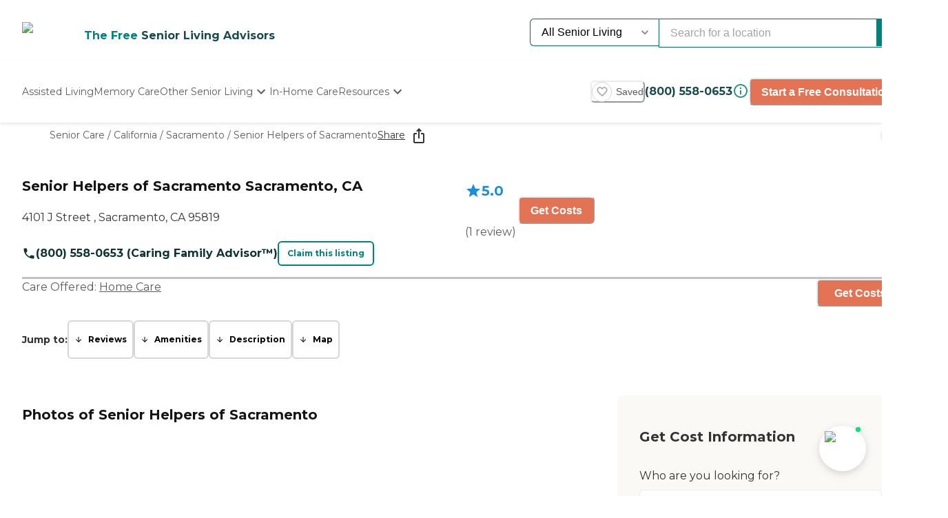

--- FILE ---
content_type: text/html; charset=utf-8
request_url: https://www.caring.com/senior-care/california/sacramento/senior-helpers-of-sacramento
body_size: 85008
content:
<!DOCTYPE html><html lang="en"><head><meta charSet="utf-8"/><link rel="shortcut icon" href="/caring_public/favicon.ico"/><link rel="alternate" href="/caring_public/geo-listings.rss.xml" type="application/rss+xml" title="City Listings RSS Feed"/><title>Senior Helpers of Sacramento - 1 Review - Sacramento, CA</title><meta name="robots" content="index,follow,max-snippet:-1,max-image-preview:large,max-video-preview:-1"/><meta name="description" content="Reviews, photos, and costs for Senior Helpers of Sacramento - Sacramento, California. Compare with nearby services. No registration needed. #1 reviews site for Senior Care."/><meta name="twitter:card" content="summary_large_image"/><meta property="og:title" content="Senior Helpers of Sacramento - 1 Review - Sacramento, CA"/><meta property="og:description" content="Reviews, photos, and costs for Senior Helpers of Sacramento - Sacramento, California. Compare with nearby services. No registration needed. #1 reviews site for Senior Care."/><meta property="og:url" content="https://www.caring.com/senior-care/california/sacramento/senior-helpers-of-sacramento"/><link rel="canonical" href="https://www.caring.com/senior-care/california/sacramento/senior-helpers-of-sacramento"/><meta name="viewport" content="width=device-width, initial-scale=1, viewport-fit=cover"/><meta name="keywords" content=""/><script type="application/ld+json">{"@context":"http://schema.org","@type":"LocalBusiness","name":"Senior Helpers of Sacramento","logo":"https://d13iq96prksfh0.cloudfront.net/cdn/photos/403580","image":"https://d13iq96prksfh0.cloudfront.net/cdn/photos/403580","url":"https://www.caring.com/senior-care/california/sacramento/senior-helpers-of-sacramento","priceRange":"$$","address":{"@type":"PostalAddress","addressLocality":"Sacramento","addressRegion":"California","postalCode":"95819","streetAddress":"4101 J Street "},"geo":{"@type":"GeoCoordinates","latitude":38.569343567,"longitude":-121.451438904},"review":[{"@context":"https://schema.org","@type":"Review","datePublished":"2021-09-21T14:19:30.000Z","headline":"I am a current client of this provider","reviewBody":"Senior helpers was a huge help to us. When we had a family emergency they were able to meet with us and have a caregiver for my dad the same day. Don&apos;t know what I would have done without their help.","author":{"@type":"Person","name":"Michael Rand"},"reviewRating":{"@type":"Rating","ratingValue":5,"worstRating":1,"bestRating":5}}],"aggregateRating":{"@type":"AggregateRating","ratingValue":5,"reviewCount":1}}</script><script type="application/ld+json">{"@context":"https://schema.org","@type":"BreadcrumbList","itemListElement":[{"@type":"ListItem","position":1,"item":{"@id":"https://www.caring.com/senior-care","name":"Senior Care"}},{"@type":"ListItem","position":2,"item":{"@id":"https://www.caring.com/senior-care/in-home-care/california","name":"California"}},{"@type":"ListItem","position":3,"item":{"@id":"https://www.caring.com/senior-care/in-home-care/california/sacramento","name":"Sacramento"}},{"@type":"ListItem","position":4,"item":{"@id":"https://www.caring.com/senior-care/california/sacramento/senior-helpers-of-sacramento","name":"Senior Helpers of Sacramento"}}]}</script><meta name="next-head-count" content="15"/><link rel="preload" href="/_next/static/media/904be59b21bd51cb-s.p.woff2" as="font" type="font/woff2" crossorigin="anonymous" data-next-font="size-adjust"/><link rel="preload" href="/_next/static/media/c9e6921c7fc300d8-s.p.woff2" as="font" type="font/woff2" crossorigin="anonymous" data-next-font="size-adjust"/><link rel="preload" href="/_next/static/css/7c810d7ee910e4ed.css" as="style"/><link rel="stylesheet" href="/_next/static/css/7c810d7ee910e4ed.css" data-n-g=""/><link rel="preload" href="/_next/static/css/7f47b9549bf34fb2.css" as="style"/><link rel="stylesheet" href="/_next/static/css/7f47b9549bf34fb2.css" data-n-p=""/><link rel="preload" href="/_next/static/css/ea92734c189d6523.css" as="style"/><link rel="stylesheet" href="/_next/static/css/ea92734c189d6523.css"/><link rel="preload" href="/_next/static/css/e2986803e381bd02.css" as="style"/><link rel="stylesheet" href="/_next/static/css/e2986803e381bd02.css"/><link rel="preload" href="/_next/static/css/7abd5817132d4843.css" as="style"/><link rel="stylesheet" href="/_next/static/css/7abd5817132d4843.css"/><link rel="preload" href="/_next/static/css/b53848f06e1838f6.css" as="style"/><link rel="stylesheet" href="/_next/static/css/b53848f06e1838f6.css"/><link rel="preload" href="/_next/static/css/1eb2aa7b8bebbbb8.css" as="style"/><link rel="stylesheet" href="/_next/static/css/1eb2aa7b8bebbbb8.css"/><link rel="preload" href="/_next/static/css/e5b94010866ad9c0.css" as="style"/><link rel="stylesheet" href="/_next/static/css/e5b94010866ad9c0.css"/><link rel="preload" href="/_next/static/css/08fe8cba05242cee.css" as="style"/><link rel="stylesheet" href="/_next/static/css/08fe8cba05242cee.css"/><noscript data-n-css=""></noscript><script defer="" nomodule="" src="/_next/static/chunks/polyfills-42372ed130431b0a.js"></script><script defer="" src="/_next/static/chunks/4543.edcd4df2bf020f38.js"></script><script defer="" src="/_next/static/chunks/459.c02476f58fbcb603.js"></script><script defer="" src="/_next/static/chunks/3057.817d275791350e9c.js"></script><script defer="" src="/_next/static/chunks/7221.95ecd64641b41916.js"></script><script defer="" src="/_next/static/chunks/4372.93dd0c24ced37605.js"></script><script defer="" src="/_next/static/chunks/4103.2b66f14d376f66ce.js"></script><script defer="" src="/_next/static/chunks/3370.3498e17281f9b939.js"></script><script defer="" src="/_next/static/chunks/5133.ccb5ad0e7516c6ca.js"></script><script defer="" src="/_next/static/chunks/5201.7e72e393cdf6af35.js"></script><script defer="" src="/_next/static/chunks/5269.31c52c0818e842bb.js"></script><script defer="" src="/_next/static/chunks/7838.62b1e046c84c5e74.js"></script><script defer="" src="/_next/static/chunks/6068.d7e3156efd6fa016.js"></script><script defer="" src="/_next/static/chunks/9478.b1c057e083e4a307.js"></script><script defer="" src="/_next/static/chunks/6726.5c7fc9711a87f2e8.js"></script><script defer="" src="/_next/static/chunks/7464.ed276e425bcae5bf.js"></script><script defer="" src="/_next/static/chunks/7295.22fff712a51a5dad.js"></script><script defer="" src="/_next/static/chunks/235.aecb7e709128f7e7.js"></script><script defer="" src="/_next/static/chunks/2869-290fd48fa58f13ae.js"></script><script defer="" src="/_next/static/chunks/2986.a34fdc635d2b34b8.js"></script><script defer="" src="/_next/static/chunks/2097.a562f3d1c075e789.js"></script><script defer="" src="/_next/static/chunks/6057.2a28e0479f27c04b.js"></script><script defer="" src="/_next/static/chunks/1230.dec6c9f83eed47cc.js"></script><script defer="" src="/_next/static/chunks/8231.ee15513ff2d02ace.js"></script><script defer="" src="/_next/static/chunks/4950-6cc553039611defa.js"></script><script defer="" src="/_next/static/chunks/6924-51f110d7fb8571d4.js"></script><script defer="" src="/_next/static/chunks/355-b76d935734d978b3.js"></script><script defer="" src="/_next/static/chunks/6156-b34244850be9cd1d.js"></script><script defer="" src="/_next/static/chunks/2309-ffd32206a0e321ec.js"></script><script defer="" src="/_next/static/chunks/6703.d97fb237b7fd55a6.js"></script><script defer="" src="/_next/static/chunks/9730.290ff7fce43590bb.js"></script><script defer="" src="/_next/static/chunks/1602.4b07052166db2766.js"></script><script defer="" src="/_next/static/chunks/3844.a45730652a4a34ea.js"></script><script defer="" src="/_next/static/chunks/2801.eb05988e95f96510.js"></script><script defer="" src="/_next/static/chunks/2683.64562675d43970d8.js"></script><script defer="" src="/_next/static/chunks/4842.60d518ce32c02b94.js"></script><script defer="" src="/_next/static/chunks/9825.b4b3a3466b90867b.js"></script><script defer="" src="/_next/static/chunks/3910.58e5b4e09846ab3c.js"></script><script defer="" src="/_next/static/chunks/1238.be2b4809c766737d.js"></script><script defer="" src="/_next/static/chunks/6659.de85aee9e2b533c4.js"></script><script defer="" src="/_next/static/chunks/9746.182e736df667f7ff.js"></script><script defer="" src="/_next/static/chunks/7791.88e90f3d147be2cb.js"></script><script defer="" src="/_next/static/chunks/5514.03d6e158b943a9c1.js"></script><script defer="" src="/_next/static/chunks/4197.ee7a746cc04c2d8a.js"></script><script defer="" src="/_next/static/chunks/8642.837bbdcb3796647a.js"></script><script defer="" src="/_next/static/chunks/110.15a22dcb3c59a5b6.js"></script><script defer="" src="/_next/static/chunks/5777.0a1035656a759b52.js"></script><script defer="" src="/_next/static/chunks/869.5111f78dc1979465.js"></script><script defer="" src="/_next/static/chunks/4077.16b80422b757e7e4.js"></script><script defer="" src="/_next/static/chunks/1322-2ed4db8bbf8684f8.js"></script><script defer="" src="/_next/static/chunks/275.a17308026904be68.js"></script><script defer="" src="/_next/static/chunks/1839.c5ddd9ef04fe549f.js"></script><script defer="" src="/_next/static/chunks/5467.02fa088ff2c73a9a.js"></script><script defer="" src="/_next/static/chunks/2896.61ebca00de7a968a.js"></script><script defer="" src="/_next/static/chunks/2529.0951f4dad759a973.js"></script><script defer="" src="/_next/static/chunks/9256.05f549f0249dfc51.js"></script><script defer="" src="/_next/static/chunks/8932.3c61310c1a0760c7.js"></script><script defer="" src="/_next/static/chunks/5417.5b966208e336d550.js"></script><script defer="" src="/_next/static/chunks/2292.5b4811d528dac340.js"></script><script defer="" src="/_next/static/chunks/7362.3e98278b5a87790e.js"></script><script defer="" src="/_next/static/chunks/8683.b1c5a17ed88b7536.js"></script><script defer="" src="/_next/static/chunks/5633.7451c880bd4b4a71.js"></script><script defer="" src="/_next/static/chunks/3609.c31dfc8233adc93e.js"></script><script defer="" src="/_next/static/chunks/2933.1dd965b2f71c3532.js"></script><script defer="" src="/_next/static/chunks/9435.f985085cd0efbe20.js"></script><script defer="" src="/_next/static/chunks/573.9bfce11d76cc4bb0.js"></script><script defer="" src="/_next/static/chunks/546-2da6f2c84c38dd02.js"></script><script defer="" src="/_next/static/chunks/7141.fe12419251473671.js"></script><script defer="" src="/_next/static/chunks/8247.8ef6d35b881a616f.js"></script><script defer="" src="/_next/static/chunks/2336.8c37730594c77b23.js"></script><script defer="" src="/_next/static/chunks/3566.edd765e736d235c6.js"></script><script src="/_next/static/chunks/webpack-e291c8e61bdf9201.js" defer=""></script><script src="/_next/static/chunks/framework-dcaed76b676e6e6a.js" defer=""></script><script src="/_next/static/chunks/main-fedfc017274764eb.js" defer=""></script><script src="/_next/static/chunks/pages/_app-7d150ee274626531.js" defer=""></script><script src="/_next/static/chunks/545f34e4-9b46da0effef6e8e.js" defer=""></script><script src="/_next/static/chunks/a3ff1dbb-fa8362b6fadde22f.js" defer=""></script><script src="/_next/static/chunks/d0c16330-35f03dce531a4e84.js" defer=""></script><script src="/_next/static/chunks/252f366e-73390493abe8cb85.js" defer=""></script><script src="/_next/static/chunks/0c428ae2-4a15ce589890caed.js" defer=""></script><script src="/_next/static/chunks/78e521c3-037d8296da22be89.js" defer=""></script><script src="/_next/static/chunks/1bfc9850-7f4c4475691d56e8.js" defer=""></script><script src="/_next/static/chunks/ae51ba48-42116431de5a79b9.js" defer=""></script><script src="/_next/static/chunks/95b64a6e-dedec41ad203dcd1.js" defer=""></script><script src="/_next/static/chunks/1461-2e147742e850e145.js" defer=""></script><script src="/_next/static/chunks/6953-778abb4908b1d7b4.js" defer=""></script><script src="/_next/static/chunks/3227-18eaeed12949b1ee.js" defer=""></script><script src="/_next/static/chunks/1535-562caba8589b7b53.js" defer=""></script><script src="/_next/static/chunks/3440-a7a4100d19260acb.js" defer=""></script><script src="/_next/static/chunks/4836-e39bf004c4b2cf85.js" defer=""></script><script src="/_next/static/chunks/4149-d44353b7f8f4ea79.js" defer=""></script><script src="/_next/static/chunks/226-7d38b2bc467aca7f.js" defer=""></script><script src="/_next/static/chunks/9064-ccdd1b970bcc164e.js" defer=""></script><script src="/_next/static/chunks/6051-6907e54fef49c151.js" defer=""></script><script src="/_next/static/chunks/5705-a9c070b43f144e5a.js" defer=""></script><script src="/_next/static/chunks/4900-e8164f859519ecb7.js" defer=""></script><script src="/_next/static/chunks/1803-f623a32a2fe39cf7.js" defer=""></script><script src="/_next/static/chunks/6184-d7d30185e3e2ce1a.js" defer=""></script><script src="/_next/static/chunks/5990-96f631e450767458.js" defer=""></script><script src="/_next/static/chunks/1323-8bec081b9d36ceaf.js" defer=""></script><script src="/_next/static/chunks/5079-abb37b7ba2f11b07.js" defer=""></script><script src="/_next/static/chunks/4490-debde40e97d76ae1.js" defer=""></script><script src="/_next/static/chunks/4545-0f39af0bd030771d.js" defer=""></script><script src="/_next/static/chunks/585-2b7e9bf1b7925858.js" defer=""></script><script src="/_next/static/chunks/4461-1e352a3bbfcb410d.js" defer=""></script><script src="/_next/static/chunks/7892-4427a28bf5fe45e9.js" defer=""></script><script src="/_next/static/chunks/9974-be2f794916eb7bad.js" defer=""></script><script src="/_next/static/chunks/1791-517c937fb376d71f.js" defer=""></script><script src="/_next/static/chunks/9948-e0ff4b6c5d027fd8.js" defer=""></script><script src="/_next/static/chunks/pages/senior-care/%5BcareTypeOrState%5D/%5BstateOrCountyOrCity%5D/%5BcountyOrCityOrProvider%5D-199ca65f8fdb35c7.js" defer=""></script><script src="/_next/static/4g8PXHvHfvpEv6XGxH3Zx/_buildManifest.js" defer=""></script><script src="/_next/static/4g8PXHvHfvpEv6XGxH3Zx/_ssgManifest.js" defer=""></script><style id="__jsx-3086177001">:root{--font-montserrat:'__Montserrat_667262', '__Montserrat_Fallback_667262'}</style></head><body><div id="__next"><style data-emotion="css-global 1e5uz8c">:host,:root,[data-theme]{--chakra-ring-inset:var(--chakra-empty,/*!*/ /*!*/);--chakra-ring-offset-width:0px;--chakra-ring-offset-color:#fff;--chakra-ring-color:rgba(66, 153, 225, 0.6);--chakra-ring-offset-shadow:0 0 #0000;--chakra-ring-shadow:0 0 #0000;--chakra-space-x-reverse:0;--chakra-space-y-reverse:0;--chakra-colors-transparent:transparent;--chakra-colors-current:currentColor;--chakra-colors-black-500:#333333;--chakra-colors-black-600:#0F3233;--chakra-colors-black-700:#0F3233B2;--chakra-colors-white-50:#F0F0F055;--chakra-colors-white-100:#FFFFFFCC;--chakra-colors-whiteAlpha-50:rgba(255, 255, 255, 0.04);--chakra-colors-whiteAlpha-100:rgba(255, 255, 255, 0.06);--chakra-colors-whiteAlpha-200:rgba(255, 255, 255, 0.08);--chakra-colors-whiteAlpha-300:rgba(255, 255, 255, 0.16);--chakra-colors-whiteAlpha-400:rgba(255, 255, 255, 0.24);--chakra-colors-whiteAlpha-500:rgba(255, 255, 255, 0.36);--chakra-colors-whiteAlpha-600:rgba(255, 255, 255, 0.48);--chakra-colors-whiteAlpha-700:rgba(255, 255, 255, 0.64);--chakra-colors-whiteAlpha-800:rgba(255, 255, 255, 0.80);--chakra-colors-whiteAlpha-900:rgba(255, 255, 255, 0.92);--chakra-colors-blackAlpha-50:rgba(0, 0, 0, 0.04);--chakra-colors-blackAlpha-100:rgba(0, 0, 0, 0.06);--chakra-colors-blackAlpha-200:rgba(0, 0, 0, 0.08);--chakra-colors-blackAlpha-300:rgba(0, 0, 0, 0.16);--chakra-colors-blackAlpha-400:rgba(0, 0, 0, 0.24);--chakra-colors-blackAlpha-500:rgba(0, 0, 0, 0.36);--chakra-colors-blackAlpha-600:rgba(0, 0, 0, 0.48);--chakra-colors-blackAlpha-700:rgba(0, 0, 0, 0.64);--chakra-colors-blackAlpha-800:rgba(0, 0, 0, 0.80);--chakra-colors-blackAlpha-900:rgba(0, 0, 0, 0.92);--chakra-colors-gray-50:#F5F5F5;--chakra-colors-gray-100:#F0F0F0;--chakra-colors-gray-200:#EBEBEB;--chakra-colors-gray-300:#D6D6D6;--chakra-colors-gray-400:#C2C2C2;--chakra-colors-gray-500:#A3A3A3;--chakra-colors-gray-600:#858585;--chakra-colors-gray-700:#5C5C5C;--chakra-colors-gray-800:#333333;--chakra-colors-gray-900:#141414;--chakra-colors-red-50:#FFE8E0;--chakra-colors-red-100:#FFBFB1;--chakra-colors-red-200:#FF917F;--chakra-colors-red-300:#FF604D;--chakra-colors-red-400:#FE431B;--chakra-colors-red-500:#E53A01;--chakra-colors-red-600:#B33700;--chakra-colors-red-700:#812F00;--chakra-colors-red-800:#4F1F00;--chakra-colors-red-900:#200D00;--chakra-colors-orange-50:#FFFAF0;--chakra-colors-orange-100:#FEEBCB;--chakra-colors-orange-200:#FBD38D;--chakra-colors-orange-300:#F6AD55;--chakra-colors-orange-400:#ED8936;--chakra-colors-orange-500:#DD6B20;--chakra-colors-orange-600:#C05621;--chakra-colors-orange-700:#9C4221;--chakra-colors-orange-800:#7B341E;--chakra-colors-orange-900:#652B19;--chakra-colors-yellow-50:#F5F3EF;--chakra-colors-yellow-100:#E4DDD3;--chakra-colors-yellow-200:#D3C6B6;--chakra-colors-yellow-300:#C1B09A;--chakra-colors-yellow-400:#B09A7D;--chakra-colors-yellow-500:#9E8461;--chakra-colors-yellow-600:#7F6A4D;--chakra-colors-yellow-700:#5F4F3A;--chakra-colors-yellow-800:#3F3527;--chakra-colors-yellow-900:#201A13;--chakra-colors-green-50:#F0FFF4;--chakra-colors-green-100:#C6F6D5;--chakra-colors-green-200:#9AE6B4;--chakra-colors-green-300:#68D391;--chakra-colors-green-400:#48BB78;--chakra-colors-green-500:#38A169;--chakra-colors-green-600:#25855A;--chakra-colors-green-700:#276749;--chakra-colors-green-800:#22543D;--chakra-colors-green-900:#1C4532;--chakra-colors-teal-50:#F0F3F4;--chakra-colors-teal-100:#D5DCE2;--chakra-colors-teal-200:#BAC6CF;--chakra-colors-teal-300:#9FAFBC;--chakra-colors-teal-400:#8499A9;--chakra-colors-teal-500:#698296;--chakra-colors-teal-600:#546878;--chakra-colors-teal-700:#3F4E5A;--chakra-colors-teal-800:#2A343C;--chakra-colors-teal-900:#151A1E;--chakra-colors-blue-50:#EBF8FF;--chakra-colors-blue-100:#BEE3F8;--chakra-colors-blue-200:#90CDF4;--chakra-colors-blue-300:#63B3ED;--chakra-colors-blue-400:#4299E1;--chakra-colors-blue-500:#3182CE;--chakra-colors-blue-600:#2B6CB0;--chakra-colors-blue-700:#2C5282;--chakra-colors-blue-800:#2A4365;--chakra-colors-blue-900:#1A365D;--chakra-colors-cyan-50:#EDFDFD;--chakra-colors-cyan-100:#C4F1F9;--chakra-colors-cyan-200:#9DECF9;--chakra-colors-cyan-300:#76E4F7;--chakra-colors-cyan-400:#0BC5EA;--chakra-colors-cyan-500:#00B5D8;--chakra-colors-cyan-600:#00A3C4;--chakra-colors-cyan-700:#0987A0;--chakra-colors-cyan-800:#086F83;--chakra-colors-cyan-900:#065666;--chakra-colors-purple-50:#EEF3F6;--chakra-colors-purple-100:#D0DDE7;--chakra-colors-purple-200:#B2C8D7;--chakra-colors-purple-300:#94B2C7;--chakra-colors-purple-400:#769DB7;--chakra-colors-purple-500:#5887A8;--chakra-colors-purple-600:#466C86;--chakra-colors-purple-700:#355165;--chakra-colors-purple-800:#233643;--chakra-colors-purple-900:#121B22;--chakra-colors-pink-50:#FFF5F7;--chakra-colors-pink-100:#FED7E2;--chakra-colors-pink-200:#FBB6CE;--chakra-colors-pink-300:#F687B3;--chakra-colors-pink-400:#ED64A6;--chakra-colors-pink-500:#D53F8C;--chakra-colors-pink-600:#B83280;--chakra-colors-pink-700:#97266D;--chakra-colors-pink-800:#702459;--chakra-colors-pink-900:#521B41;--chakra-colors-linkedin-50:#E8F4F9;--chakra-colors-linkedin-100:#CFEDFB;--chakra-colors-linkedin-200:#9BDAF3;--chakra-colors-linkedin-300:#68C7EC;--chakra-colors-linkedin-400:#34B3E4;--chakra-colors-linkedin-500:#00A0DC;--chakra-colors-linkedin-600:#008CC9;--chakra-colors-linkedin-700:#0077B5;--chakra-colors-linkedin-800:#005E93;--chakra-colors-linkedin-900:#004471;--chakra-colors-facebook-50:#E8F4F9;--chakra-colors-facebook-100:#D9DEE9;--chakra-colors-facebook-200:#B7C2DA;--chakra-colors-facebook-300:#6482C0;--chakra-colors-facebook-400:#4267B2;--chakra-colors-facebook-500:#385898;--chakra-colors-facebook-600:#314E89;--chakra-colors-facebook-700:#29487D;--chakra-colors-facebook-800:#223B67;--chakra-colors-facebook-900:#1E355B;--chakra-colors-messenger-50:#D0E6FF;--chakra-colors-messenger-100:#B9DAFF;--chakra-colors-messenger-200:#A2CDFF;--chakra-colors-messenger-300:#7AB8FF;--chakra-colors-messenger-400:#2E90FF;--chakra-colors-messenger-500:#0078FF;--chakra-colors-messenger-600:#0063D1;--chakra-colors-messenger-700:#0052AC;--chakra-colors-messenger-800:#003C7E;--chakra-colors-messenger-900:#002C5C;--chakra-colors-whatsapp-50:#dffeec;--chakra-colors-whatsapp-100:#b9f5d0;--chakra-colors-whatsapp-200:#90edb3;--chakra-colors-whatsapp-300:#65e495;--chakra-colors-whatsapp-400:#3cdd78;--chakra-colors-whatsapp-500:#22c35e;--chakra-colors-whatsapp-600:#179848;--chakra-colors-whatsapp-700:#0c6c33;--chakra-colors-whatsapp-800:#01421c;--chakra-colors-whatsapp-900:#001803;--chakra-colors-twitter-50:#E5F4FD;--chakra-colors-twitter-100:#C8E9FB;--chakra-colors-twitter-200:#A8DCFA;--chakra-colors-twitter-300:#83CDF7;--chakra-colors-twitter-400:#57BBF5;--chakra-colors-twitter-500:#1DA1F2;--chakra-colors-twitter-600:#1A94DA;--chakra-colors-twitter-700:#1681BF;--chakra-colors-twitter-800:#136B9E;--chakra-colors-twitter-900:#0D4D71;--chakra-colors-telegram-50:#E3F2F9;--chakra-colors-telegram-100:#C5E4F3;--chakra-colors-telegram-200:#A2D4EC;--chakra-colors-telegram-300:#7AC1E4;--chakra-colors-telegram-400:#47A9DA;--chakra-colors-telegram-500:#0088CC;--chakra-colors-telegram-600:#007AB8;--chakra-colors-telegram-700:#006BA1;--chakra-colors-telegram-800:#005885;--chakra-colors-telegram-900:#003F5E;--chakra-colors-caringBlue-100:#E9F0FB;--chakra-colors-caringBlue-200:#3977C8;--chakra-colors-caringBlue-500:#285793;--chakra-colors-caringBlue-600:#174A69;--chakra-colors-caringBlue-700:#2D3748;--chakra-colors-caringBlue-800:#061C2A;--chakra-colors-caringGray-100:#F0F0F0;--chakra-colors-caringGray-200:#EBEBEB;--chakra-colors-caringGray-300:#777777;--chakra-colors-caringTeal-500:#086961;--chakra-colors-primary-50:#e8f1eb;--chakra-colors-primary-100:#e2f2e7;--chakra-colors-primary-200:#d5ecdc;--chakra-colors-primary-300:#abd7c8;--chakra-colors-primary-400:#6db7ab;--chakra-colors-primary-500:#2a948b;--chakra-colors-primary-600:#048079;--chakra-colors-primary-700:#086961;--chakra-colors-primary-800:#18494d;--chakra-colors-primary-900:#0f3233;--chakra-colors-secondary-50:#faf5f4;--chakra-colors-secondary-100:#f8edea;--chakra-colors-secondary-200:#f2ded9;--chakra-colors-secondary-300:#f0cbc0;--chakra-colors-secondary-400:#e27455;--chakra-colors-secondary-500:#e27455;--chakra-colors-secondary-600:#cb684d;--chakra-colors-secondary-700:#9e513b;--chakra-colors-secondary-800:#713a2b;--chakra-colors-secondary-900:#5a2e22;--chakra-colors-tertiary-50:#fff9e8;--chakra-colors-tertiary-100:#fdf5d8;--chakra-colors-tertiary-200:#faefc5;--chakra-colors-tertiary-300:#f6e49d;--chakra-colors-tertiary-400:#f4d977;--chakra-colors-tertiary-500:#f9cd6c;--chakra-colors-tertiary-600:#febe14;--chakra-colors-tertiary-700:#e5ab12;--chakra-colors-tertiary-800:#cb9810;--chakra-colors-tertiary-900:#b2850e;--chakra-colors-accent-50:#e6f9f8;--chakra-colors-accent-100:#b4edea;--chakra-colors-accent-200:#9be7e3;--chakra-colors-accent-300:#6adad4;--chakra-colors-accent-400:#38cec6;--chakra-colors-accent-500:#06c2b8;--chakra-colors-accent-600:#059b93;--chakra-colors-accent-700:#048881;--chakra-colors-accent-800:#03615c;--chakra-colors-accent-900:#023a37;--chakra-colors-background-50:#FBF9F5;--chakra-colors-background-100:#F6F3E8;--chakra-colors-background-200:#EFEBD9;--chakra-colors-background-300:#EADDB5;--chakra-colors-background-400:#D7C79A;--chakra-colors-background-500:#C1AE7E;--chakra-colors-background-600:#A89261;--chakra-colors-background-700:#86754E;--chakra-colors-background-800:#544931;--chakra-colors-background-900:#322C1D;--chakra-colors-success-50:#e6f8ef;--chakra-colors-success-100:#cef1e0;--chakra-colors-success-200:#9ce2c1;--chakra-colors-success-300:#68d391;--chakra-colors-success-400:#39c582;--chakra-colors-success-500:#08b763;--chakra-colors-success-600:#06924f;--chakra-colors-success-700:#056e3b;--chakra-colors-success-800:#034928;--chakra-colors-success-900:#022514;--chakra-colors-error-50:#ffe8e0;--chakra-colors-error-100:#ffbfb1;--chakra-colors-error-200:#ff917f;--chakra-colors-error-300:#f7604d;--chakra-colors-error-400:#fe431b;--chakra-colors-error-500:#e53a01;--chakra-colors-error-600:#b33700;--chakra-colors-error-700:#812f00;--chakra-colors-error-800:#4f1f00;--chakra-colors-error-900:#200d00;--chakra-colors-info-50:#e8f4fb;--chakra-colors-info-100:#d2e8f6;--chakra-colors-info-200:#a4d2ed;--chakra-colors-info-300:#77bbe5;--chakra-colors-info-400:#49a5dc;--chakra-colors-info-500:#1c8ed3;--chakra-colors-info-600:#1672a9;--chakra-colors-info-700:#11557f;--chakra-colors-info-800:#0b3954;--chakra-colors-info-900:#061c2a;--chakra-colors-graphic-50:#fbf9f5;--chakra-colors-graphic-100:#f6f3e8;--chakra-colors-graphic-200:#efebd9;--chakra-colors-graphic-300:#eaddb5;--chakra-colors-graphic-400:#d7c79a;--chakra-colors-graphic-500:#c1ae7e;--chakra-colors-graphic-600:#a89261;--chakra-colors-graphic-700:#86754e;--chakra-colors-graphic-800:#544931;--chakra-colors-graphic-900:#322c1d;--chakra-colors-link-50:#048079;--chakra-colors-link-100:#048079;--chakra-colors-link-200:#048079;--chakra-colors-link-300:#048079;--chakra-colors-link-400:#048079;--chakra-colors-link-500:#048079;--chakra-colors-link-600:#048079;--chakra-colors-link-700:#048079;--chakra-colors-link-800:#048079;--chakra-colors-link-900:#048079;--chakra-borders-none:0;--chakra-borders-1px:1px solid;--chakra-borders-2px:2px solid;--chakra-borders-4px:4px solid;--chakra-borders-8px:8px solid;--chakra-fonts-heading:var(--font-montserrat);--chakra-fonts-body:var(--font-montserrat);--chakra-fonts-mono:SFMono-Regular,Menlo,Monaco,Consolas,"Liberation Mono","Courier New",monospace;--chakra-fontSizes-3xs:0.45rem;--chakra-fontSizes-2xs:0.625rem;--chakra-fontSizes-xs:0.75rem;--chakra-fontSizes-sm:0.875rem;--chakra-fontSizes-md:1rem;--chakra-fontSizes-lg:1.125rem;--chakra-fontSizes-xl:1.25rem;--chakra-fontSizes-2xl:1.5rem;--chakra-fontSizes-3xl:1.875rem;--chakra-fontSizes-4xl:2.25rem;--chakra-fontSizes-5xl:3rem;--chakra-fontSizes-6xl:3.75rem;--chakra-fontSizes-7xl:4.5rem;--chakra-fontSizes-8xl:6rem;--chakra-fontSizes-9xl:8rem;--chakra-fontWeights-hairline:100;--chakra-fontWeights-thin:200;--chakra-fontWeights-light:300;--chakra-fontWeights-normal:400;--chakra-fontWeights-medium:500;--chakra-fontWeights-semibold:600;--chakra-fontWeights-bold:700;--chakra-fontWeights-extrabold:800;--chakra-fontWeights-black:900;--chakra-letterSpacings-tighter:-0.05em;--chakra-letterSpacings-tight:-0.025em;--chakra-letterSpacings-normal:0;--chakra-letterSpacings-wide:0.025em;--chakra-letterSpacings-wider:0.05em;--chakra-letterSpacings-widest:0.1em;--chakra-lineHeights-3:.75rem;--chakra-lineHeights-4:1rem;--chakra-lineHeights-5:1.25rem;--chakra-lineHeights-6:1.5rem;--chakra-lineHeights-7:1.75rem;--chakra-lineHeights-8:2rem;--chakra-lineHeights-9:2.25rem;--chakra-lineHeights-10:2.5rem;--chakra-lineHeights-normal:normal;--chakra-lineHeights-none:1;--chakra-lineHeights-shorter:1.25;--chakra-lineHeights-short:1.375;--chakra-lineHeights-base:1.5;--chakra-lineHeights-tall:1.625;--chakra-lineHeights-taller:2;--chakra-radii-none:0;--chakra-radii-sm:0.125rem;--chakra-radii-base:0.25rem;--chakra-radii-md:0.375rem;--chakra-radii-lg:0.5rem;--chakra-radii-xl:0.75rem;--chakra-radii-2xl:1rem;--chakra-radii-3xl:1.5rem;--chakra-radii-full:9999px;--chakra-space-1:0.25rem;--chakra-space-2:0.5rem;--chakra-space-3:0.75rem;--chakra-space-4:1rem;--chakra-space-5:1.25rem;--chakra-space-6:1.5rem;--chakra-space-7:1.75rem;--chakra-space-8:2rem;--chakra-space-9:2.25rem;--chakra-space-10:2.5rem;--chakra-space-12:3rem;--chakra-space-14:3.5rem;--chakra-space-16:4rem;--chakra-space-20:5rem;--chakra-space-24:6rem;--chakra-space-28:7rem;--chakra-space-32:8rem;--chakra-space-36:9rem;--chakra-space-40:10rem;--chakra-space-44:11rem;--chakra-space-48:12rem;--chakra-space-52:13rem;--chakra-space-56:14rem;--chakra-space-60:15rem;--chakra-space-64:16rem;--chakra-space-72:18rem;--chakra-space-80:20rem;--chakra-space-96:24rem;--chakra-space-px:1px;--chakra-space-0-5:0.125rem;--chakra-space-1-5:0.375rem;--chakra-space-2-5:0.625rem;--chakra-space-3-5:0.875rem;--chakra-shadows-xs:0 0 0 1px rgba(0, 0, 0, 0.05);--chakra-shadows-sm:0 1px 2px 0 rgba(0, 0, 0, 0.05);--chakra-shadows-base:0 1px 3px 0 rgba(0, 0, 0, 0.1),0 1px 2px 0 rgba(0, 0, 0, 0.06);--chakra-shadows-md:0 4px 6px -1px rgba(0, 0, 0, 0.1),0 2px 4px -1px rgba(0, 0, 0, 0.06);--chakra-shadows-lg:0 10px 15px -3px rgba(0, 0, 0, 0.1),0 4px 6px -2px rgba(0, 0, 0, 0.05);--chakra-shadows-xl:0 20px 25px -5px rgba(0, 0, 0, 0.1),0 10px 10px -5px rgba(0, 0, 0, 0.04);--chakra-shadows-2xl:0 25px 50px -12px rgba(0, 0, 0, 0.25);--chakra-shadows-outline:0 0 0 3px rgba(66, 153, 225, 0.6);--chakra-shadows-inner:inset 0 2px 4px 0 rgba(0,0,0,0.06);--chakra-shadows-none:none;--chakra-shadows-dark-lg:rgba(0, 0, 0, 0.1) 0px 0px 0px 1px,rgba(0, 0, 0, 0.2) 0px 5px 10px,rgba(0, 0, 0, 0.4) 0px 15px 40px;--chakra-sizes-1:0.25rem;--chakra-sizes-2:0.5rem;--chakra-sizes-3:0.75rem;--chakra-sizes-4:1rem;--chakra-sizes-5:1.25rem;--chakra-sizes-6:1.5rem;--chakra-sizes-7:1.75rem;--chakra-sizes-8:2rem;--chakra-sizes-9:2.25rem;--chakra-sizes-10:2.5rem;--chakra-sizes-12:3rem;--chakra-sizes-14:3.5rem;--chakra-sizes-16:4rem;--chakra-sizes-20:5rem;--chakra-sizes-24:6rem;--chakra-sizes-28:7rem;--chakra-sizes-32:8rem;--chakra-sizes-36:9rem;--chakra-sizes-40:10rem;--chakra-sizes-44:11rem;--chakra-sizes-48:12rem;--chakra-sizes-52:13rem;--chakra-sizes-56:14rem;--chakra-sizes-60:15rem;--chakra-sizes-64:16rem;--chakra-sizes-72:18rem;--chakra-sizes-80:20rem;--chakra-sizes-96:24rem;--chakra-sizes-px:1px;--chakra-sizes-0-5:0.125rem;--chakra-sizes-1-5:0.375rem;--chakra-sizes-2-5:0.625rem;--chakra-sizes-3-5:0.875rem;--chakra-sizes-max:max-content;--chakra-sizes-min:min-content;--chakra-sizes-full:100%;--chakra-sizes-3xs:14rem;--chakra-sizes-2xs:16rem;--chakra-sizes-xs:20rem;--chakra-sizes-sm:24rem;--chakra-sizes-md:28rem;--chakra-sizes-lg:32rem;--chakra-sizes-xl:36rem;--chakra-sizes-2xl:42rem;--chakra-sizes-3xl:48rem;--chakra-sizes-4xl:56rem;--chakra-sizes-5xl:64rem;--chakra-sizes-6xl:72rem;--chakra-sizes-7xl:80rem;--chakra-sizes-8xl:90rem;--chakra-sizes-prose:60ch;--chakra-sizes-container-sm:640px;--chakra-sizes-container-md:768px;--chakra-sizes-container-lg:1024px;--chakra-sizes-container-xl:1280px;--chakra-zIndices-hide:-1;--chakra-zIndices-auto:auto;--chakra-zIndices-base:0;--chakra-zIndices-docked:10;--chakra-zIndices-dropdown:1000;--chakra-zIndices-sticky:1100;--chakra-zIndices-banner:1200;--chakra-zIndices-overlay:1300;--chakra-zIndices-modal:1400;--chakra-zIndices-popover:1500;--chakra-zIndices-skipLink:1600;--chakra-zIndices-toast:1700;--chakra-zIndices-tooltip:1800;--chakra-transition-property-common:background-color,border-color,color,fill,stroke,opacity,box-shadow,transform;--chakra-transition-property-colors:background-color,border-color,color,fill,stroke;--chakra-transition-property-dimensions:width,height;--chakra-transition-property-position:left,right,top,bottom;--chakra-transition-property-background:background-color,background-image,background-position;--chakra-transition-easing-ease-in:cubic-bezier(0.4, 0, 1, 1);--chakra-transition-easing-ease-out:cubic-bezier(0, 0, 0.2, 1);--chakra-transition-easing-ease-in-out:cubic-bezier(0.4, 0, 0.2, 1);--chakra-transition-duration-ultra-fast:50ms;--chakra-transition-duration-faster:100ms;--chakra-transition-duration-fast:150ms;--chakra-transition-duration-normal:200ms;--chakra-transition-duration-slow:300ms;--chakra-transition-duration-slower:400ms;--chakra-transition-duration-ultra-slow:500ms;--chakra-blur-none:0;--chakra-blur-sm:4px;--chakra-blur-base:8px;--chakra-blur-md:12px;--chakra-blur-lg:16px;--chakra-blur-xl:24px;--chakra-blur-2xl:40px;--chakra-blur-3xl:64px;--chakra-breakpoints-base:0em;--chakra-breakpoints-sm:30em;--chakra-breakpoints-md:48em;--chakra-breakpoints-lg:62em;--chakra-breakpoints-xl:80em;--chakra-breakpoints-2xl:96em;--chakra-breakpoints-3xl:100em;}.chakra-ui-light :host:not([data-theme]),.chakra-ui-light :root:not([data-theme]),.chakra-ui-light [data-theme]:not([data-theme]),[data-theme=light] :host:not([data-theme]),[data-theme=light] :root:not([data-theme]),[data-theme=light] [data-theme]:not([data-theme]),:host[data-theme=light],:root[data-theme=light],[data-theme][data-theme=light]{--chakra-colors-chakra-body-text:var(--chakra-colors-gray-800);--chakra-colors-chakra-body-bg:white;--chakra-colors-chakra-border-color:var(--chakra-colors-gray-200);--chakra-colors-chakra-inverse-text:white;--chakra-colors-chakra-subtle-bg:var(--chakra-colors-gray-100);--chakra-colors-chakra-subtle-text:var(--chakra-colors-gray-600);--chakra-colors-chakra-placeholder-color:var(--chakra-colors-gray-500);}.chakra-ui-dark :host:not([data-theme]),.chakra-ui-dark :root:not([data-theme]),.chakra-ui-dark [data-theme]:not([data-theme]),[data-theme=dark] :host:not([data-theme]),[data-theme=dark] :root:not([data-theme]),[data-theme=dark] [data-theme]:not([data-theme]),:host[data-theme=dark],:root[data-theme=dark],[data-theme][data-theme=dark]{--chakra-colors-chakra-body-text:var(--chakra-colors-whiteAlpha-900);--chakra-colors-chakra-body-bg:var(--chakra-colors-gray-800);--chakra-colors-chakra-border-color:var(--chakra-colors-whiteAlpha-300);--chakra-colors-chakra-inverse-text:var(--chakra-colors-gray-800);--chakra-colors-chakra-subtle-bg:var(--chakra-colors-gray-700);--chakra-colors-chakra-subtle-text:var(--chakra-colors-gray-400);--chakra-colors-chakra-placeholder-color:var(--chakra-colors-whiteAlpha-400);}</style><style data-emotion="css-global fubdgu">html{line-height:1.5;-webkit-text-size-adjust:100%;font-family:system-ui,sans-serif;-webkit-font-smoothing:antialiased;text-rendering:optimizeLegibility;-moz-osx-font-smoothing:grayscale;touch-action:manipulation;}body{position:relative;min-height:100%;margin:0;font-feature-settings:"kern";}:where(*, *::before, *::after){border-width:0;border-style:solid;box-sizing:border-box;word-wrap:break-word;}main{display:block;}hr{border-top-width:1px;box-sizing:content-box;height:0;overflow:visible;}:where(pre, code, kbd,samp){font-family:SFMono-Regular,Menlo,Monaco,Consolas,monospace;font-size:1em;}a{background-color:transparent;color:inherit;-webkit-text-decoration:inherit;text-decoration:inherit;}abbr[title]{border-bottom:none;-webkit-text-decoration:underline;text-decoration:underline;-webkit-text-decoration:underline dotted;-webkit-text-decoration:underline dotted;text-decoration:underline dotted;}:where(b, strong){font-weight:bold;}small{font-size:80%;}:where(sub,sup){font-size:75%;line-height:0;position:relative;vertical-align:baseline;}sub{bottom:-0.25em;}sup{top:-0.5em;}img{border-style:none;}:where(button, input, optgroup, select, textarea){font-family:inherit;font-size:100%;line-height:1.15;margin:0;}:where(button, input){overflow:visible;}:where(button, select){text-transform:none;}:where(
          button::-moz-focus-inner,
          [type="button"]::-moz-focus-inner,
          [type="reset"]::-moz-focus-inner,
          [type="submit"]::-moz-focus-inner
        ){border-style:none;padding:0;}fieldset{padding:0.35em 0.75em 0.625em;}legend{box-sizing:border-box;color:inherit;display:table;max-width:100%;padding:0;white-space:normal;}progress{vertical-align:baseline;}textarea{overflow:auto;}:where([type="checkbox"], [type="radio"]){box-sizing:border-box;padding:0;}input[type="number"]::-webkit-inner-spin-button,input[type="number"]::-webkit-outer-spin-button{-webkit-appearance:none!important;}input[type="number"]{-moz-appearance:textfield;}input[type="search"]{-webkit-appearance:textfield;outline-offset:-2px;}input[type="search"]::-webkit-search-decoration{-webkit-appearance:none!important;}::-webkit-file-upload-button{-webkit-appearance:button;font:inherit;}details{display:block;}summary{display:-webkit-box;display:-webkit-list-item;display:-ms-list-itembox;display:list-item;}template{display:none;}[hidden]{display:none!important;}:where(
          blockquote,
          dl,
          dd,
          h1,
          h2,
          h3,
          h4,
          h5,
          h6,
          hr,
          figure,
          p,
          pre
        ){margin:0;}button{background:transparent;padding:0;}fieldset{margin:0;padding:0;}:where(ol, ul){margin:0;padding:0;}textarea{resize:vertical;}:where(button, [role="button"]){cursor:pointer;}button::-moz-focus-inner{border:0!important;}table{border-collapse:collapse;}:where(h1, h2, h3, h4, h5, h6){font-size:inherit;font-weight:inherit;}:where(button, input, optgroup, select, textarea){padding:0;line-height:inherit;color:inherit;}:where(img, svg, video, canvas, audio, iframe, embed, object){display:block;}:where(img, video){max-width:100%;height:auto;}[data-js-focus-visible] :focus:not([data-focus-visible-added]):not(
          [data-focus-visible-disabled]
        ){outline:none;box-shadow:none;}select::-ms-expand{display:none;}:root,:host{--chakra-vh:100vh;}@supports (height: -webkit-fill-available){:root,:host{--chakra-vh:-webkit-fill-available;}}@supports (height: -moz-fill-available){:root,:host{--chakra-vh:-moz-fill-available;}}@supports (height: 100dvh){:root,:host{--chakra-vh:100dvh;}}</style><style data-emotion="css-global 1gqkwfx">body{font-family:var(--chakra-fonts-body);color:var(--chakra-colors-chakra-body-text);background:var(--chakra-colors-chakra-body-bg);transition-property:background-color;transition-duration:var(--chakra-transition-duration-normal);line-height:var(--chakra-lineHeights-base);}*::-webkit-input-placeholder{color:var(--chakra-colors-gray-500);}*::-moz-placeholder{color:var(--chakra-colors-gray-500);}*:-ms-input-placeholder{color:var(--chakra-colors-gray-500);}*::placeholder{color:var(--chakra-colors-gray-500);}*,*::before,::after{border-color:var(--chakra-colors-gray-200);}html{scroll-padding-top:var(--chakra-space-16);scroll-behavior:smooth;}@media screen and (min-width: 48em){html{scroll-padding-top:var(--chakra-space-14);}}.magnolia-text ol,.magnolia-text ul{-webkit-padding-start:1.5rem;padding-inline-start:1.5rem;}.magnolia-text p+p,.magnolia-text p+ul,.magnolia-text ul+p,.magnolia-text .wp-block-caring-responsive-image-container{margin-top:1rem;}.magnolia-text a{-webkit-text-decoration:underline;text-decoration:underline;color:var(--chakra-colors-link-600);}.magnolia-text a:hover,.magnolia-text a[data-hover]{color:var(--chakra-colors-link-700);}.flex-columns{display:-webkit-box;display:-webkit-flex;display:-ms-flexbox;display:flex;-webkit-box-flex-wrap:wrap;-webkit-flex-wrap:wrap;-ms-flex-wrap:wrap;flex-wrap:wrap;-webkit-box-pack:space-evenly;-ms-flex-pack:space-evenly;-webkit-justify-content:space-evenly;justify-content:space-evenly;-webkit-column-gap:var(--chakra-space-8);column-gap:var(--chakra-space-8);}.column-container .layout-container,.column-container .collapsible-container,.collapsible-container .layout-container{padding:0px;margin-bottom:32px;}.column-container .layout-container#all_reviews_section{padding:32px;}.hidden{display:none;}table th{padding:32px 24px;text-transform:uppercase;line-height:120%;}table tbody tr:nth-of-type(odd){background-color:var(--chakra-colors-gray-50);}table td{padding:16px 24px;line-height:150%;}.magnolia-text table ol,.magnolia-text table ul{-webkit-padding-start:var(--chakra-space-6);padding-inline-start:var(--chakra-space-6);}.magnolia-text li{font-size:1rem;}table,.magnolia-text table li{font-size:14px;}.wp-block-columns{padding-top:1rem;display:-webkit-box;display:-webkit-flex;display:-ms-flexbox;display:flex;-webkit-box-pack:justify;-webkit-justify-content:space-between;justify-content:space-between;-webkit-flex-direction:column;-ms-flex-direction:column;flex-direction:column;}@media screen and (min-width: 48em){.wp-block-columns{-webkit-flex-direction:row;-ms-flex-direction:row;flex-direction:row;}}.wp-block-caring-container{border:1px solid;border-color:var(--chakra-colors-gray-200);border-radius:var(--chakra-radii-md);padding:1rem;margin:1rem 0;}footer p a{-webkit-text-decoration:underline;text-decoration:underline;}footer li a{-webkit-text-decoration:none!important;text-decoration:none!important;}footer li a:hover{-webkit-text-decoration:underline!important;text-decoration:underline!important;}</style><style data-emotion="css 7rarve">.css-7rarve{display:grid;grid-template-areas:"header" "content" "footer";min-height:100vh;grid-template-rows:56px 1fr min-content;}@media screen and (min-width: 80em){.css-7rarve{grid-template-rows:140px 1fr min-content;}}</style><div class="css-7rarve"><style data-emotion="css 17rir6f">.css-17rir6f{grid-area:header;position:-webkit-sticky;position:sticky;top:0px;z-index:var(--chakra-zIndices-sticky);}</style><div class="css-17rir6f"><style data-emotion="css am42bg">.css-am42bg{-webkit-margin-start:auto;margin-inline-start:auto;-webkit-margin-end:auto;margin-inline-end:auto;margin-bottom:var(--container-spacing, 0px);width:100%;display:-webkit-box;display:-webkit-flex;display:-ms-flexbox;display:flex;-webkit-flex-direction:column;-ms-flex-direction:column;flex-direction:column;background-color:white;height:auto;position:fixed;left:0px;right:0px;top:0px;padding-top:0px;container-type:inline-size;}</style><header class="layout-container css-am42bg" data-testid="header"><style data-emotion="css 1i72tz1">.css-1i72tz1{display:none;-webkit-align-items:center;-webkit-box-align:center;-ms-flex-align:center;align-items:center;max-width:1280px;margin:0 auto;width:100%;-webkit-box-pack:justify;-webkit-justify-content:space-between;justify-content:space-between;-webkit-padding-start:0px;padding-inline-start:0px;-webkit-padding-end:0px;padding-inline-end:0px;padding-bottom:0px;padding-top:0px;}@media screen and (min-width: 80em){.css-1i72tz1{display:-webkit-box;display:-webkit-flex;display:-ms-flexbox;display:flex;-webkit-padding-start:32px;padding-inline-start:32px;-webkit-padding-end:32px;padding-inline-end:32px;padding-bottom:8px;padding-top:16px;}}</style><div class="css-1i72tz1"><style data-emotion="css 56of27">.css-56of27{transition-property:var(--chakra-transition-property-common);transition-duration:var(--chakra-transition-duration-fast);transition-timing-function:var(--chakra-transition-easing-ease-out);cursor:pointer;-webkit-text-decoration:none;text-decoration:none;outline:2px solid transparent;outline-offset:2px;color:inherit;display:-webkit-box;display:-webkit-flex;display:-ms-flexbox;display:flex;-webkit-flex-shrink:0;-ms-flex-negative:0;flex-shrink:0;-webkit-box-pack:center;-ms-flex-pack:center;-webkit-justify-content:center;justify-content:center;}.css-56of27:focus-visible,.css-56of27[data-focus-visible]{box-shadow:var(--chakra-shadows-outline);}.css-56of27:hover,.css-56of27[data-hover]{-webkit-text-decoration:none;text-decoration:none;}</style><a class="chakra-link css-56of27" href="https://www.caring.com"><style data-emotion="css 5rdot6">.css-5rdot6{display:-webkit-box;display:-webkit-flex;display:-ms-flexbox;display:flex;max-width:124px;}@media screen and (min-width: 80em){.css-5rdot6{display:none;}}</style><div class="css-5rdot6"><img alt="Caring.com" data-testid="mobileLogo" loading="lazy" width="124" height="40" decoding="async" data-nimg="1" style="color:transparent" srcSet="/_next/image?url=https%3A%2F%2Fmagnolia-edge.prod-services.caring.com%2Fdam%2Fjcr%3Abb129a43-e968-4f20-bfdc-aa57e962a159%2FCaring_Horizontal_Blue%2520(1).png&amp;w=128&amp;q=75 1x, /_next/image?url=https%3A%2F%2Fmagnolia-edge.prod-services.caring.com%2Fdam%2Fjcr%3Abb129a43-e968-4f20-bfdc-aa57e962a159%2FCaring_Horizontal_Blue%2520(1).png&amp;w=256&amp;q=75 2x" src="/_next/image?url=https%3A%2F%2Fmagnolia-edge.prod-services.caring.com%2Fdam%2Fjcr%3Abb129a43-e968-4f20-bfdc-aa57e962a159%2FCaring_Horizontal_Blue%2520(1).png&amp;w=256&amp;q=75"/></div><style data-emotion="css 192gcyq">.css-192gcyq{display:none;-webkit-align-items:center;-webkit-box-align:center;-ms-flex-align:center;align-items:center;gap:var(--chakra-space-2);max-width:124px;min-width:120px;}@media screen and (min-width: 80em){.css-192gcyq{display:-webkit-box;display:-webkit-flex;display:-ms-flexbox;display:flex;}}</style><div class="css-192gcyq"><img alt="Caring.com" data-testid="desktopLogo" loading="lazy" width="124" height="32" decoding="async" data-nimg="1" style="color:transparent" srcSet="/_next/image?url=https%3A%2F%2Fmagnolia-edge.prod-services.caring.com%2Fdam%2Fjcr%3Abb129a43-e968-4f20-bfdc-aa57e962a159%2FCaring_Horizontal_Blue%2520(1).png&amp;w=128&amp;q=75 1x, /_next/image?url=https%3A%2F%2Fmagnolia-edge.prod-services.caring.com%2Fdam%2Fjcr%3Abb129a43-e968-4f20-bfdc-aa57e962a159%2FCaring_Horizontal_Blue%2520(1).png&amp;w=256&amp;q=75 2x" src="/_next/image?url=https%3A%2F%2Fmagnolia-edge.prod-services.caring.com%2Fdam%2Fjcr%3Abb129a43-e968-4f20-bfdc-aa57e962a159%2FCaring_Horizontal_Blue%2520(1).png&amp;w=256&amp;q=75"/><style data-emotion="css 13q3jg5">.css-13q3jg5{font-size:var(--chakra-fontSizes-md);font-weight:var(--chakra-fontWeights-bold);white-space:nowrap;color:var(--chakra-colors-primary-800);padding-top:8px;}</style><p class="chakra-text css-13q3jg5" data-testid="headerTagline"><style data-emotion="css 1d9pfk5">.css-1d9pfk5{color:var(--chakra-colors-primary-600);}</style><span class="chakra-text css-1d9pfk5">The Free</span> <!-- -->Senior Living Advisors</p></div></a><style data-emotion="css 1866345">.css-1866345{display:block;width:543px;z-index:1;}@media screen and (min-width: 62em){.css-1866345{display:block;}}</style><div data-testid="search-bar" class="css-1866345"><form style="width:100%"><style data-emotion="css 175c59r">.css-175c59r{display:-webkit-box;display:-webkit-flex;display:-ms-flexbox;display:flex;max-width:571px;width:100%;}</style><div class="css-175c59r"><style data-emotion="css o8y4lt">.css-o8y4lt{height:-webkit-fit-content;height:-moz-fit-content;height:fit-content;position:relative;color:var(--chakra-colors-caringTeal-500);width:187px;display:none;}@media screen and (min-width: 80em){.css-o8y4lt{display:block;}}</style><div class="chakra-select__wrapper css-o8y4lt"><style data-emotion="css krsssb">.css-krsssb{-webkit-padding-end:var(--chakra-space-8);padding-inline-end:var(--chakra-space-8);width:100%;-webkit-padding-start:var(--input-padding);padding-inline-start:var(--input-padding);border-radius:var(--input-border-radius);min-width:0px;outline:2px solid transparent;outline-offset:2px;position:relative;-webkit-appearance:none;-moz-appearance:none;-ms-appearance:none;appearance:none;transition-property:var(--chakra-transition-property-common);transition-duration:var(--chakra-transition-duration-normal);padding-bottom:1px;line-height:var(--chakra-lineHeights-normal);background:inherit;--select-bg:colors.white;--input-font-size:var(--chakra-fontSizes-md);--input-padding:var(--chakra-space-4);--input-border-radius:var(--chakra-radii-md);--input-height:var(--chakra-sizes-10);border:1px solid;height:40px;border-width:1px;border-color:var(--chakra-colors-caringTeal-500);font-size:var(--chakra-fontSizes-md);border-top-right-radius:0px;border-bottom-right-radius:0px;border-right:0;}.css-krsssb:disabled,.css-krsssb[disabled],.css-krsssb[aria-disabled=true],.css-krsssb[data-disabled]{opacity:0.4;cursor:not-allowed;}.chakra-ui-dark .css-krsssb:not([data-theme]),[data-theme=dark] .css-krsssb:not([data-theme]),.css-krsssb[data-theme=dark]{--select-bg:var(--chakra-colors-gray-700);}.css-krsssb >option,.css-krsssb >optgroup{background:var(--select-bg);}.css-krsssb[aria-readonly=true],.css-krsssb[readonly],.css-krsssb[data-readonly]{box-shadow:var(--chakra-shadows-none)!important;-webkit-user-select:all;-moz-user-select:all;-ms-user-select:all;user-select:all;}.css-krsssb[aria-invalid=true],.css-krsssb[data-invalid]{border-color:#E53A01;box-shadow:0 0 0 1px #E53A01;}.css-krsssb:focus-visible,.css-krsssb[data-focus-visible]{z-index:1;border-color:#3182CE;box-shadow:0 0 0 1px #3182CE;}.css-krsssb:focus,.css-krsssb[data-focus]{z-index:unset;}.css-krsssb:hover,.css-krsssb[data-hover]{border-color:var(--chakra-colors-caringTeal-500);}</style><select class="chakra-select css-krsssb"><option value="senior-living" selected="">All Senior Living</option><option value="assisted-living">Assisted Living</option><option value="memory-care-facilities">Memory Care</option><option value="independent-living">Independent Living</option><option value="nursing-homes">Nursing Homes</option><option value="in-home-care">In-Home Care</option></select><style data-emotion="css e0a1h9">.css-e0a1h9{width:var(--chakra-sizes-6);height:100%;right:var(--chakra-space-2);font-size:var(--chakra-fontSizes-xl);position:absolute;display:-webkit-inline-box;display:-webkit-inline-flex;display:-ms-inline-flexbox;display:inline-flex;-webkit-align-items:center;-webkit-box-align:center;-ms-flex-align:center;align-items:center;-webkit-box-pack:center;-ms-flex-pack:center;-webkit-justify-content:center;justify-content:center;pointer-events:none;top:50%;-webkit-transform:translateY(-50%);-moz-transform:translateY(-50%);-ms-transform:translateY(-50%);transform:translateY(-50%);color:var(--chakra-colors-gray-600);}.css-e0a1h9:disabled,.css-e0a1h9[disabled],.css-e0a1h9[aria-disabled=true],.css-e0a1h9[data-disabled]{opacity:0.5;}</style><div class="chakra-select__icon-wrapper css-e0a1h9"><svg viewBox="0 0 24 24" role="presentation" class="chakra-select__icon" focusable="false" aria-hidden="true" style="width:1em;height:1em;color:currentColor"><path fill="currentColor" d="M16.59 8.59L12 13.17 7.41 8.59 6 10l6 6 6-6z"></path></svg></div></div><style data-emotion="css 1147rjo">.css-1147rjo{display:-webkit-box;display:-webkit-flex;display:-ms-flexbox;display:flex;position:relative;isolation:isolate;--input-font-size:var(--chakra-fontSizes-md);--input-padding:var(--chakra-space-4);--input-border-radius:var(--chakra-radii-md);--input-height:var(--chakra-sizes-10);-webkit-flex:1;-ms-flex:1;flex:1;max-width:356px;width:100%;z-index:2;margin:0 auto;}</style><div class="chakra-input__group css-1147rjo" data-group="true"><style data-emotion="css 1jke4yk">.css-1jke4yk{position:relative;width:100%;}</style><div class="css-1jke4yk"><style data-emotion="css 168wc7">.css-168wc7{width:100%;-webkit-padding-start:var(--input-padding);padding-inline-start:var(--input-padding);-webkit-padding-end:var(--input-padding);padding-inline-end:var(--input-padding);border-radius:var(--input-border-radius);min-width:0px;outline:2px solid transparent;outline-offset:2px;position:relative;-webkit-appearance:none;-moz-appearance:none;-ms-appearance:none;appearance:none;transition-property:var(--chakra-transition-property-common);transition-duration:var(--chakra-transition-duration-normal);--input-font-size:var(--chakra-fontSizes-lg);--input-padding:var(--chakra-space-4);--input-border-radius:var(--chakra-radii-md);--input-height:var(--chakra-sizes-12);border:1px solid;border-bottom-left-radius:var(--chakra-radii-md);border-bottom-right-radius:var(--chakra-radii-md);background:white;font-size:var(--chakra-fontSizes-md);padding:0 40px 0 16px;height:var(--chakra-sizes-10);border-color:var(--chakra-colors-caringTeal-500);border-top-left-radius:var(--chakra-radii-md);}.css-168wc7:disabled,.css-168wc7[disabled],.css-168wc7[aria-disabled=true],.css-168wc7[data-disabled]{opacity:0.4;cursor:not-allowed;}.css-168wc7[aria-readonly=true],.css-168wc7[readonly],.css-168wc7[data-readonly]{box-shadow:var(--chakra-shadows-none)!important;-webkit-user-select:all;-moz-user-select:all;-ms-user-select:all;user-select:all;}.css-168wc7[aria-invalid=true],.css-168wc7[data-invalid]{border-color:#E53A01;box-shadow:0 0 0 1px #E53A01;}.css-168wc7:focus-visible,.css-168wc7[data-focus-visible]{z-index:1;border-color:#3182CE;box-shadow:0 0 0 1px #3182CE;}@media screen and (min-width: 80em){.css-168wc7{border-top-left-radius:0px;border-bottom-left-radius:0px;}}.css-168wc7:hover,.css-168wc7[data-hover]{border-color:var(--chakra-colors-caringTeal-500);}</style><input type="text" aria-label="search keyword" placeholder="Search for a location" class="chakra-input css-168wc7" value=""/></div><style data-emotion="css 19altl4">.css-19altl4{right:0;width:var(--input-height);height:var(--input-height);font-size:var(--input-font-size);display:-webkit-box;display:-webkit-flex;display:-ms-flexbox;display:flex;-webkit-align-items:center;-webkit-box-align:center;-ms-flex-align:center;align-items:center;-webkit-box-pack:center;-ms-flex-pack:center;-webkit-justify-content:center;justify-content:center;position:absolute;top:0px;z-index:2;color:white;cursor:pointer;background-color:var(--chakra-colors-primary-600);border-top-right-radius:var(--chakra-radii-md);border-bottom-right-radius:var(--chakra-radii-md);}</style><div class="chakra-input__right-element css-19altl4"><style data-emotion="css 6ey7w3">.css-6ey7w3{width:var(--chakra-sizes-6);height:var(--chakra-sizes-6);display:inline-block;line-height:1em;-webkit-flex-shrink:0;-ms-flex-negative:0;flex-shrink:0;color:currentColor;}</style><svg stroke="currentColor" fill="currentColor" stroke-width="0" viewBox="0 0 24 24" focusable="false" class="chakra-icon css-6ey7w3" height="1em" width="1em" xmlns="http://www.w3.org/2000/svg"><path fill="none" d="M0 0h24v24H0z"></path><path d="M15.5 14h-.79l-.28-.27A6.471 6.471 0 0016 9.5 6.5 6.5 0 109.5 16c1.61 0 3.09-.59 4.23-1.57l.27.28v.79l5 4.99L20.49 19l-4.99-5zm-6 0C7.01 14 5 11.99 5 9.5S7.01 5 9.5 5 14 7.01 14 9.5 11.99 14 9.5 14z"></path></svg></div></div></div></form></div></div><style data-emotion="css ptd1s8">.css-ptd1s8{padding-top:var(--chakra-space-2);padding-bottom:var(--chakra-space-2);background-color:white;box-shadow:0px 2px 4px rgba(0, 0, 0, 0.1);}@media screen and (min-width: 80em){.css-ptd1s8{padding-top:var(--chakra-space-4);padding-bottom:var(--chakra-space-4);}}</style><div class="css-ptd1s8"><style data-emotion="css 1ce4nz8">.css-1ce4nz8{display:-webkit-box;display:-webkit-flex;display:-ms-flexbox;display:flex;max-width:1280px;-webkit-padding-start:32px;padding-inline-start:32px;-webkit-padding-end:32px;padding-inline-end:32px;width:100%;margin:auto;-webkit-align-items:center;-webkit-box-align:center;-ms-flex-align:center;align-items:center;gap:var(--chakra-space-6);-webkit-box-pack:justify;-webkit-justify-content:space-between;justify-content:space-between;position:relative;}</style><div class="css-1ce4nz8"><style data-emotion="css bod9m2">.css-bod9m2{display:block;}@media screen and (min-width: 80em){.css-bod9m2{display:none;}}</style><div class="css-bod9m2"><svg stroke="currentColor" fill="currentColor" stroke-width="0" viewBox="0 0 24 24" aria-label="Toggle menu" class="NavigationDrawer_drawerMenu__jVHZ8" height="32px" width="32px" xmlns="http://www.w3.org/2000/svg"><path fill="none" d="M0 0h24v24H0z"></path><path d="M3 18h18v-2H3v2zm0-5h18v-2H3v2zm0-7v2h18V6H3z"></path></svg><div class="NavigationDrawer_drawer__IRQ9f NavigationDrawer_left__TMP5l NavigationDrawer_hidden__u1eTn" role="dialog"><div class="NavigationDrawer_header__2UlJv NavigationDrawer_headerMain__OoAr9"><div class="NavigationDrawer_headerContainer__krPvL"><div class="NavigationDrawer_headerRow__BpEA8"><a class="chakra-link css-56of27" href="https://www.caring.com"><div class="css-5rdot6"><img alt="Caring.com" data-testid="mobileLogo" loading="lazy" width="124" height="40" decoding="async" data-nimg="1" style="color:transparent" srcSet="/_next/image?url=https%3A%2F%2Fmagnolia-edge.prod-services.caring.com%2Fdam%2Fjcr%3Abb129a43-e968-4f20-bfdc-aa57e962a159%2FCaring_Horizontal_Blue%2520(1).png&amp;w=128&amp;q=75 1x, /_next/image?url=https%3A%2F%2Fmagnolia-edge.prod-services.caring.com%2Fdam%2Fjcr%3Abb129a43-e968-4f20-bfdc-aa57e962a159%2FCaring_Horizontal_Blue%2520(1).png&amp;w=256&amp;q=75 2x" src="/_next/image?url=https%3A%2F%2Fmagnolia-edge.prod-services.caring.com%2Fdam%2Fjcr%3Abb129a43-e968-4f20-bfdc-aa57e962a159%2FCaring_Horizontal_Blue%2520(1).png&amp;w=256&amp;q=75"/></div><div class="css-192gcyq"><img alt="Caring.com" data-testid="desktopLogo" loading="lazy" width="124" height="32" decoding="async" data-nimg="1" style="color:transparent" srcSet="/_next/image?url=https%3A%2F%2Fmagnolia-edge.prod-services.caring.com%2Fdam%2Fjcr%3Abb129a43-e968-4f20-bfdc-aa57e962a159%2FCaring_Horizontal_Blue%2520(1).png&amp;w=128&amp;q=75 1x, /_next/image?url=https%3A%2F%2Fmagnolia-edge.prod-services.caring.com%2Fdam%2Fjcr%3Abb129a43-e968-4f20-bfdc-aa57e962a159%2FCaring_Horizontal_Blue%2520(1).png&amp;w=256&amp;q=75 2x" src="/_next/image?url=https%3A%2F%2Fmagnolia-edge.prod-services.caring.com%2Fdam%2Fjcr%3Abb129a43-e968-4f20-bfdc-aa57e962a159%2FCaring_Horizontal_Blue%2520(1).png&amp;w=256&amp;q=75"/><p class="chakra-text css-13q3jg5" data-testid="headerTagline"><span class="chakra-text css-1d9pfk5">The Free</span> <!-- -->Senior Living Advisors</p></div></a><button class="NavigationDrawer_closeButton__OjDSE" aria-label="Close">×</button></div><div class="NavigationDrawer_taglineContainer__0gX50"><style data-emotion="css 1koxqkj">.css-1koxqkj{font-size:var(--chakra-fontSizes-sm);font-weight:var(--chakra-fontWeights-bold);white-space:nowrap;color:var(--chakra-colors-primary-800);}</style><p class="chakra-text css-1koxqkj" data-testid="headerTagline"><span class="chakra-text css-1d9pfk5">The Free</span> <!-- -->Senior Living Advisors</p></div></div></div><div class="NavigationDrawer_content__lLXtF"><style data-emotion="css 1armmjq">.css-1armmjq{display:block;padding-bottom:var(--chakra-space-3);}@media screen and (min-width: 62em){.css-1armmjq{display:block;}}</style><div data-testid="search-bar" class="css-1armmjq"><form style="width:100%"><div class="css-175c59r"><style data-emotion="css 1yvomaa">.css-1yvomaa{display:-webkit-box;display:-webkit-flex;display:-ms-flexbox;display:flex;position:relative;isolation:isolate;--input-font-size:var(--chakra-fontSizes-md);--input-padding:var(--chakra-space-4);--input-border-radius:var(--chakra-radii-md);--input-height:var(--chakra-sizes-10);-webkit-flex:1;-ms-flex:1;flex:1;max-width:356px;width:100%;z-index:2;}</style><div class="chakra-input__group css-1yvomaa" data-group="true"><div class="css-1jke4yk"><input type="text" aria-label="search keyword" placeholder="Enter City, State, or Zip" class="chakra-input css-168wc7" value=""/></div><div class="chakra-input__right-element css-19altl4"><svg stroke="currentColor" fill="currentColor" stroke-width="0" viewBox="0 0 24 24" focusable="false" class="chakra-icon css-6ey7w3" height="1em" width="1em" xmlns="http://www.w3.org/2000/svg"><path fill="none" d="M0 0h24v24H0z"></path><path d="M15.5 14h-.79l-.28-.27A6.471 6.471 0 0016 9.5 6.5 6.5 0 109.5 16c1.61 0 3.09-.59 4.23-1.57l.27.28v.79l5 4.99L20.49 19l-4.99-5zm-6 0C7.01 14 5 11.99 5 9.5S7.01 5 9.5 5 14 7.01 14 9.5 11.99 14 9.5 14z"></path></svg></div></div></div></form></div><div class="NavigationDrawer_phoneContainer__8Ef0G"><a href="tel:+18005580653" class="NavigationDrawer_phoneNumber__kwWkV" aria-label="Call (800) 558-0653"><span class="NavigationDrawer_phoneText__6wr2V">Call Us </span>(800) 558-0653</a><style data-emotion="css 1chktih">.css-1chktih{display:-webkit-inline-box;display:-webkit-inline-flex;display:-ms-inline-flexbox;display:inline-flex;-webkit-align-items:center;-webkit-box-align:center;-ms-flex-align:center;align-items:center;cursor:pointer;margin-bottom:2px;}</style><span class="css-1chktih"><style data-emotion="css ki3hkl">.css-ki3hkl{width:24px;height:24px;display:inline-block;line-height:1em;-webkit-flex-shrink:0;-ms-flex-negative:0;flex-shrink:0;color:var(--chakra-colors-primary-500);}</style><svg stroke="currentColor" fill="currentColor" stroke-width="0" viewBox="0 0 24 24" focusable="false" class="chakra-icon css-ki3hkl" height="1em" width="1em" xmlns="http://www.w3.org/2000/svg"><path fill="none" d="M0 0h24v24H0V0z"></path><path d="M11 7h2v2h-2zm0 4h2v6h-2zm1-9C6.48 2 2 6.48 2 12s4.48 10 10 10 10-4.48 10-10S17.52 2 12 2zm0 18c-4.41 0-8-3.59-8-8s3.59-8 8-8 8 3.59 8 8-3.59 8-8 8z"></path></svg></span></div><div class="NavigationDrawer_inquiryBtnContainer__GX_85"><style data-emotion="css 12gf09t">.css-12gf09t{display:-webkit-inline-box;display:-webkit-inline-flex;display:-ms-inline-flexbox;display:inline-flex;-webkit-appearance:none;-moz-appearance:none;-ms-appearance:none;appearance:none;-webkit-box-pack:center;-ms-flex-pack:center;-webkit-justify-content:center;justify-content:center;-webkit-user-select:none;-moz-user-select:none;-ms-user-select:none;user-select:none;position:relative;white-space:nowrap;vertical-align:middle;outline:2px solid transparent;outline-offset:2px;line-height:1.2;border-radius:var(--chakra-radii-md);font-weight:var(--chakra-fontWeights-semibold);transition-property:var(--chakra-transition-property-common);transition-duration:var(--chakra-transition-duration-normal);height:40px;min-width:var(--chakra-sizes-8);-webkit-padding-start:var(--chakra-space-3);padding-inline-start:var(--chakra-space-3);-webkit-padding-end:var(--chakra-space-3);padding-inline-end:var(--chakra-space-3);background:var(--chakra-colors-secondary-400);color:white;-webkit-align-items:center;-webkit-box-align:center;-ms-flex-align:center;align-items:center;gap:var(--chakra-space-3);width:100%;font-size:16px;}.css-12gf09t:focus-visible,.css-12gf09t[data-focus-visible]{box-shadow:var(--chakra-shadows-outline);}.css-12gf09t:disabled,.css-12gf09t[disabled],.css-12gf09t[aria-disabled=true],.css-12gf09t[data-disabled]{opacity:0.4;cursor:not-allowed;box-shadow:var(--chakra-shadows-none);}.css-12gf09t:hover,.css-12gf09t[data-hover]{background:var(--chakra-colors-secondary-500);}.css-12gf09t:hover:disabled,.css-12gf09t[data-hover]:disabled,.css-12gf09t:hover[disabled],.css-12gf09t[data-hover][disabled],.css-12gf09t:hover[aria-disabled=true],.css-12gf09t[data-hover][aria-disabled=true],.css-12gf09t:hover[data-disabled],.css-12gf09t[data-hover][data-disabled]{background:var(--chakra-colors-secondary-400);}.css-12gf09t:active,.css-12gf09t[data-active]{background:var(--chakra-colors-secondary-600);}</style><button type="button" class="chakra-button css-12gf09t">Start a Free Consultation</button></div><div class="NavigationDrawer_saved-provider-btn-wrapper__05wci" style="position:relative;z-index:1"><style data-emotion="css 1tul98b">.css-1tul98b{-webkit-appearance:none;-moz-appearance:none;-ms-appearance:none;appearance:none;-webkit-align-items:center;-webkit-box-align:center;-ms-flex-align:center;align-items:center;-webkit-box-pack:center;-ms-flex-pack:center;-webkit-justify-content:center;justify-content:center;-webkit-user-select:none;-moz-user-select:none;-ms-user-select:none;user-select:none;position:relative;white-space:nowrap;vertical-align:middle;outline:2px solid transparent;outline-offset:2px;line-height:1.2;border-radius:var(--chakra-radii-md);font-weight:var(--chakra-fontWeights-semibold);transition-property:var(--chakra-transition-property-common);transition-duration:var(--chakra-transition-duration-normal);height:var(--chakra-sizes-8);min-width:var(--chakra-sizes-8);color:var(--chakra-colors-gray-800);font-size:14px;display:-webkit-box;display:-webkit-flex;display:-ms-flexbox;display:flex;-webkit-padding-start:0px;padding-inline-start:0px;-webkit-padding-end:0px;padding-inline-end:0px;}.css-1tul98b:focus-visible,.css-1tul98b[data-focus-visible]{box-shadow:var(--chakra-shadows-outline);}.css-1tul98b:disabled,.css-1tul98b[disabled],.css-1tul98b[aria-disabled=true],.css-1tul98b[data-disabled]{opacity:0.4;cursor:not-allowed;box-shadow:var(--chakra-shadows-none);}.css-1tul98b:active,.css-1tul98b[data-active]{background:var(--chakra-colors-gray-200);}@media screen and (min-width: 62em){.css-1tul98b{display:-webkit-box;display:-webkit-flex;display:-ms-flexbox;display:flex;}}.css-1tul98b:hover,.css-1tul98b[data-hover]{background:var(--chakra-colors-transparent);color:inherit;-webkit-text-decoration:underline;text-decoration:underline;}</style><button type="button" class="chakra-button css-1tul98b" aria-label="Navigate to Saved providers Page" tabindex="0" data-testid="saved-provider-nav-button"><style data-emotion="css 15t7c6w">.css-15t7c6w{display:-webkit-inline-box;display:-webkit-inline-flex;display:-ms-inline-flexbox;display:inline-flex;-webkit-align-self:center;-ms-flex-item-align:center;align-self:center;-webkit-flex-shrink:0;-ms-flex-negative:0;flex-shrink:0;-webkit-margin-end:6px;margin-inline-end:6px;}</style><span class="chakra-button__icon css-15t7c6w"><style data-emotion="css 1fbfsqi">.css-1fbfsqi{position:relative;width:27px;height:27px;border-radius:var(--chakra-radii-full);border:1px solid;border-color:var(--chakra-colors-gray-300);background:white;display:-webkit-box;display:-webkit-flex;display:-ms-flexbox;display:flex;-webkit-align-items:center;-webkit-box-align:center;-ms-flex-align:center;align-items:center;-webkit-box-pack:center;-ms-flex-pack:center;-webkit-justify-content:center;justify-content:center;}</style><div aria-hidden="true" focusable="false" class="css-1fbfsqi"><style data-emotion="css 2k1ogi">.css-2k1ogi{width:18px;height:18px;display:inline-block;line-height:1em;-webkit-flex-shrink:0;-ms-flex-negative:0;flex-shrink:0;color:var(--chakra-colors-gray-500);}</style><svg stroke="currentColor" fill="currentColor" stroke-width="0" viewBox="0 0 24 24" focusable="false" class="chakra-icon css-2k1ogi" aria-hidden="true" height="1em" width="1em" xmlns="http://www.w3.org/2000/svg"><path fill="none" d="M0 0h24v24H0z"></path><path d="M16.5 3c-1.74 0-3.41.81-4.5 2.09C10.91 3.81 9.24 3 7.5 3 4.42 3 2 5.42 2 8.5c0 3.78 3.4 6.86 8.55 11.54L12 21.35l1.45-1.32C18.6 15.36 22 12.28 22 8.5 22 5.42 19.58 3 16.5 3zm-4.4 15.55l-.1.1-.1-.1C7.14 14.24 4 11.39 4 8.5 4 6.5 5.5 5 7.5 5c1.54 0 3.04.99 3.57 2.36h1.87C13.46 5.99 14.96 5 16.5 5c2 0 3.5 1.5 3.5 3.5 0 2.89-3.14 5.74-7.9 10.05z"></path></svg></div></span><style data-emotion="css lajw4m">.css-lajw4m{font-weight:var(--chakra-fontWeights-normal);color:var(--chakra-colors-gray-700);}</style><div class="css-lajw4m">Saved Providers</div></button></div><ul><li class="MainNavigation_mainLinkListItem__bk4W5"><p class="MainNavigation_visible__E9acU">Assisted Living<!-- --> <svg stroke="currentColor" fill="currentColor" stroke-width="0" viewBox="0 0 24 24" height="24px" width="24px" xmlns="http://www.w3.org/2000/svg"><path fill="none" d="M0 0h24v24H0z"></path><path d="M10 6L8.59 7.41 13.17 12l-4.58 4.59L10 18l6-6z"></path></svg></p><ul class="SubNavigation_subNav__WlVln SubNavigation_hidden__XQ2Ey"><li class="SubNavigation_listItem__6rvZC"><a class="SubNavigation_mainLink__WsWSc" href="/senior-living/assisted-living">View all Assisted Living<!-- --> <svg stroke="currentColor" fill="currentColor" stroke-width="0" viewBox="0 0 24 24" height="24px" width="24px" xmlns="http://www.w3.org/2000/svg"><path fill="none" d="M0 0h24v24H0z"></path><path d="M10 6L8.59 7.41 13.17 12l-4.58 4.59L10 18l6-6z"></path></svg></a></li><li class="SubNavigation_listItemBorder__4eyFd"><span class="SubNavigation_title__yLntW">Explore Assisted Living Near You</span><ul class="SubNavigation_fontSizeSm__7B7Ca"><li class="SubNavigation_listItemHover__w_mfb"><a href="/senior-living/assisted-living/texas/houston" class="SubNavigation_link__qvBQH">Houston, TX</a></li><li class="SubNavigation_listItemHover__w_mfb"><a href="/senior-living/assisted-living/new-york/new-york" class="SubNavigation_link__qvBQH">New York, NY</a></li><li class="SubNavigation_listItemHover__w_mfb"><a href="/senior-living/assisted-living/arizona/phoenix" class="SubNavigation_link__qvBQH">Phoenix, AZ</a></li><li class="SubNavigation_listItemHover__w_mfb"><a href="/senior-living/assisted-living/florida/orlando" class="SubNavigation_link__qvBQH">Orlando, FL</a></li><li class="SubNavigation_listItemHover__w_mfb"><a href="/senior-living/assisted-living/illinois/chicago" class="SubNavigation_link__qvBQH">Chicago, IL</a></li><li class="SubNavigation_listItemHover__w_mfb"><a href="/senior-living/assisted-living/california/los-angeles" class="SubNavigation_link__qvBQH">Los Angeles, CA</a></li></ul></li></ul></li><li class="MainNavigation_mainLinkListItem__bk4W5"><p class="MainNavigation_visible__E9acU">Memory Care<!-- --> <svg stroke="currentColor" fill="currentColor" stroke-width="0" viewBox="0 0 24 24" height="24px" width="24px" xmlns="http://www.w3.org/2000/svg"><path fill="none" d="M0 0h24v24H0z"></path><path d="M10 6L8.59 7.41 13.17 12l-4.58 4.59L10 18l6-6z"></path></svg></p><ul class="SubNavigation_subNav__WlVln SubNavigation_hidden__XQ2Ey"><li class="SubNavigation_listItem__6rvZC"><a class="SubNavigation_mainLink__WsWSc" href="/senior-living/memory-care-facilities">View all Memory Care<!-- --> <svg stroke="currentColor" fill="currentColor" stroke-width="0" viewBox="0 0 24 24" height="24px" width="24px" xmlns="http://www.w3.org/2000/svg"><path fill="none" d="M0 0h24v24H0z"></path><path d="M10 6L8.59 7.41 13.17 12l-4.58 4.59L10 18l6-6z"></path></svg></a></li><li class="SubNavigation_listItemBorder__4eyFd"><span class="SubNavigation_title__yLntW">Explore Memory Care Near You</span><ul class="SubNavigation_fontSizeSm__7B7Ca"><li class="SubNavigation_listItemHover__w_mfb"><a href="/senior-living/memory-care-facilities/texas/houston" class="SubNavigation_link__qvBQH">Houston, TX</a></li><li class="SubNavigation_listItemHover__w_mfb"><a href="/senior-living/memory-care-facilities/new-york/new-york" class="SubNavigation_link__qvBQH">New York, NY</a></li><li class="SubNavigation_listItemHover__w_mfb"><a href="/senior-living/memory-care-facilities/arizona/phoenix" class="SubNavigation_link__qvBQH">Phoenix, AZ</a></li><li class="SubNavigation_listItemHover__w_mfb"><a href="/senior-living/memory-care-facilities/florida/orlando" class="SubNavigation_link__qvBQH">Orlando, FL</a></li><li class="SubNavigation_listItemHover__w_mfb"><a href="/senior-living/memory-care-facilities/illinois/chicago" class="SubNavigation_link__qvBQH">Chicago, IL</a></li><li class="SubNavigation_listItemHover__w_mfb"><a href="/senior-living/memory-care-facilities/california/los-angeles" class="SubNavigation_link__qvBQH">Los Angeles, CA</a></li></ul></li></ul></li><li class="MainNavigation_mainLinkListItem__bk4W5"><p class="MainNavigation_visible__E9acU">Independent Living<!-- --> <svg stroke="currentColor" fill="currentColor" stroke-width="0" viewBox="0 0 24 24" height="24px" width="24px" xmlns="http://www.w3.org/2000/svg"><path fill="none" d="M0 0h24v24H0z"></path><path d="M10 6L8.59 7.41 13.17 12l-4.58 4.59L10 18l6-6z"></path></svg></p><ul class="SubNavigation_subNav__WlVln SubNavigation_hidden__XQ2Ey"><li class="SubNavigation_listItem__6rvZC"><a class="SubNavigation_mainLink__WsWSc" href="/senior-living/independent-living">View all Independent Living<!-- --> <svg stroke="currentColor" fill="currentColor" stroke-width="0" viewBox="0 0 24 24" height="24px" width="24px" xmlns="http://www.w3.org/2000/svg"><path fill="none" d="M0 0h24v24H0z"></path><path d="M10 6L8.59 7.41 13.17 12l-4.58 4.59L10 18l6-6z"></path></svg></a></li><li class="SubNavigation_listItemBorder__4eyFd"><span class="SubNavigation_title__yLntW">Explore Independent Living Near You</span><ul class="SubNavigation_fontSizeSm__7B7Ca"><li class="SubNavigation_listItemHover__w_mfb"><a href="/senior-living/independent-living/texas/houston" class="SubNavigation_link__qvBQH">Houston, TX</a></li><li class="SubNavigation_listItemHover__w_mfb"><a href="/senior-living/independent-living/new-york/new-york" class="SubNavigation_link__qvBQH">New York, NY</a></li><li class="SubNavigation_listItemHover__w_mfb"><a href="/senior-living/independent-living/arizona/phoenix" class="SubNavigation_link__qvBQH">Phoenix, AZ</a></li><li class="SubNavigation_listItemHover__w_mfb"><a href="/senior-living/independent-living/florida/orlando" class="SubNavigation_link__qvBQH">Orlando, FL</a></li><li class="SubNavigation_listItemHover__w_mfb"><a href="/senior-living/independent-living/illinois/chicago" class="SubNavigation_link__qvBQH">Chicago, IL</a></li><li class="SubNavigation_listItemHover__w_mfb"><a href="/senior-living/independent-living/california/los-angeles" class="SubNavigation_link__qvBQH">Los Angeles, CA</a></li></ul></li></ul></li><li class="MainNavigation_mainLinkListItem__bk4W5"><p class="MainNavigation_visible__E9acU">Nursing Homes<!-- --> <svg stroke="currentColor" fill="currentColor" stroke-width="0" viewBox="0 0 24 24" height="24px" width="24px" xmlns="http://www.w3.org/2000/svg"><path fill="none" d="M0 0h24v24H0z"></path><path d="M10 6L8.59 7.41 13.17 12l-4.58 4.59L10 18l6-6z"></path></svg></p><ul class="SubNavigation_subNav__WlVln SubNavigation_hidden__XQ2Ey"><li class="SubNavigation_listItem__6rvZC"><a class="SubNavigation_mainLink__WsWSc" href="/senior-living/nursing-homes">View all Nursing Homes<!-- --> <svg stroke="currentColor" fill="currentColor" stroke-width="0" viewBox="0 0 24 24" height="24px" width="24px" xmlns="http://www.w3.org/2000/svg"><path fill="none" d="M0 0h24v24H0z"></path><path d="M10 6L8.59 7.41 13.17 12l-4.58 4.59L10 18l6-6z"></path></svg></a></li><li class="SubNavigation_listItemBorder__4eyFd"><span class="SubNavigation_title__yLntW">Explore Nursing Homes Near You</span><ul class="SubNavigation_fontSizeSm__7B7Ca"><li class="SubNavigation_listItemHover__w_mfb"><a href="/senior-living/nursing-homes/texas/houston" class="SubNavigation_link__qvBQH">Houston, TX</a></li><li class="SubNavigation_listItemHover__w_mfb"><a href="/senior-living/nursing-homes/new-york/new-york" class="SubNavigation_link__qvBQH">New York, NY</a></li><li class="SubNavigation_listItemHover__w_mfb"><a href="/senior-living/nursing-homes/arizona/phoenix" class="SubNavigation_link__qvBQH">Phoenix, AZ</a></li><li class="SubNavigation_listItemHover__w_mfb"><a href="/senior-living/nursing-homes/florida/orlando" class="SubNavigation_link__qvBQH">Orlando, FL</a></li><li class="SubNavigation_listItemHover__w_mfb"><a href="/senior-living/nursing-homes/illinois/chicago" class="SubNavigation_link__qvBQH">Chicago, IL</a></li><li class="SubNavigation_listItemHover__w_mfb"><a href="/senior-living/nursing-homes/california/los-angeles" class="SubNavigation_link__qvBQH">Los Angeles, CA</a></li></ul></li></ul></li><li class="MainNavigation_mainLinkListItem__bk4W5"><p class="MainNavigation_visible__E9acU">In-Home Care<!-- --> <svg stroke="currentColor" fill="currentColor" stroke-width="0" viewBox="0 0 24 24" height="24px" width="24px" xmlns="http://www.w3.org/2000/svg"><path fill="none" d="M0 0h24v24H0z"></path><path d="M10 6L8.59 7.41 13.17 12l-4.58 4.59L10 18l6-6z"></path></svg></p><ul class="SubNavigation_subNav__WlVln SubNavigation_hidden__XQ2Ey"><li class="SubNavigation_listItem__6rvZC"><a class="SubNavigation_mainLink__WsWSc" href="/senior-care/in-home-care">View all In-Home Care<!-- --> <svg stroke="currentColor" fill="currentColor" stroke-width="0" viewBox="0 0 24 24" height="24px" width="24px" xmlns="http://www.w3.org/2000/svg"><path fill="none" d="M0 0h24v24H0z"></path><path d="M10 6L8.59 7.41 13.17 12l-4.58 4.59L10 18l6-6z"></path></svg></a></li><li class="SubNavigation_listItemBorder__4eyFd"><span class="SubNavigation_title__yLntW">Explore In-Home Care Near You</span><ul class="SubNavigation_fontSizeSm__7B7Ca"><li class="SubNavigation_listItemHover__w_mfb"><a href="/senior-care/in-home-care/texas/houston" class="SubNavigation_link__qvBQH">Houston, TX</a></li><li class="SubNavigation_listItemHover__w_mfb"><a href="/senior-care/in-home-care/new-york/new-york" class="SubNavigation_link__qvBQH">New York, NY</a></li><li class="SubNavigation_listItemHover__w_mfb"><a href="/senior-care/in-home-care/arizona/phoenix" class="SubNavigation_link__qvBQH">Phoenix, AZ</a></li><li class="SubNavigation_listItemHover__w_mfb"><a href="/senior-care/in-home-care/florida/orlando" class="SubNavigation_link__qvBQH">Orlando, FL</a></li><li class="SubNavigation_listItemHover__w_mfb"><a href="/senior-care/in-home-care/illinois/chicago" class="SubNavigation_link__qvBQH">Chicago, IL</a></li><li class="SubNavigation_listItemHover__w_mfb"><a href="/senior-care/in-home-care/california/los-angeles" class="SubNavigation_link__qvBQH">Los Angeles, CA</a></li></ul></li></ul></li><li class="MainNavigation_mainLinkListItem__bk4W5"><p class="MainNavigation_visible__E9acU">Other Senior Living<!-- --> <svg stroke="currentColor" fill="currentColor" stroke-width="0" viewBox="0 0 24 24" height="24px" width="24px" xmlns="http://www.w3.org/2000/svg"><path fill="none" d="M0 0h24v24H0z"></path><path d="M10 6L8.59 7.41 13.17 12l-4.58 4.59L10 18l6-6z"></path></svg></p><ul class="SubNavigation_subNav__WlVln SubNavigation_hidden__XQ2Ey"><li class="SubNavigation_listItem__6rvZC"><a class="SubNavigation_mainLink__WsWSc" href="/senior-living">Other Senior Living<!-- --> <svg stroke="currentColor" fill="currentColor" stroke-width="0" viewBox="0 0 24 24" height="24px" width="24px" xmlns="http://www.w3.org/2000/svg"><path fill="none" d="M0 0h24v24H0z"></path><path d="M10 6L8.59 7.41 13.17 12l-4.58 4.59L10 18l6-6z"></path></svg></a></li><li class="SubNavigation_listItem__6rvZC"><ul class="SubNavigation_fontSizeSm__7B7Ca"><li class="SubNavigation_listItemHover__w_mfb"><a href="/senior-living/continuing-care-retirement-communities" class="SubNavigation_link__qvBQH">Continuing Care Retirement Communities</a></li><li class="SubNavigation_listItemHover__w_mfb"><a href="/senior-living/adult-day-care" class="SubNavigation_link__qvBQH">Adult Day Care</a></li></ul></li></ul></li><li class="MainNavigation_mainLinkListItem__bk4W5"><p class="MainNavigation_visible__E9acU">Resources<!-- --> <svg stroke="currentColor" fill="currentColor" stroke-width="0" viewBox="0 0 24 24" height="24px" width="24px" xmlns="http://www.w3.org/2000/svg"><path fill="none" d="M0 0h24v24H0z"></path><path d="M10 6L8.59 7.41 13.17 12l-4.58 4.59L10 18l6-6z"></path></svg></p><ul class="SubNavigation_subNav__WlVln SubNavigation_hidden__XQ2Ey"><li class="SubNavigation_listItem__6rvZC"><a class="SubNavigation_mainLink__WsWSc" href="/resources">View all Resources<!-- --> <svg stroke="currentColor" fill="currentColor" stroke-width="0" viewBox="0 0 24 24" height="24px" width="24px" xmlns="http://www.w3.org/2000/svg"><path fill="none" d="M0 0h24v24H0z"></path><path d="M10 6L8.59 7.41 13.17 12l-4.58 4.59L10 18l6-6z"></path></svg></a></li><li class="SubNavigation_listItem__6rvZC"><ul class="SubNavigation_fontSizeSm__7B7Ca"><li class="SubNavigation_listItemHover__w_mfb"><a href="/resources/how-do-you-determine-the-level-of-care-for-an-elderly-loved-one" class="SubNavigation_link__qvBQH">Determine Appropriate Senior Care</a></li><li class="SubNavigation_listItemHover__w_mfb"><a href="/resources/starting-the-conversation" class="SubNavigation_link__qvBQH">Starting The Conversation</a></li><li class="SubNavigation_listItemHover__w_mfb"><a href="/resources/finding-the-perfect-senior-living-community" class="SubNavigation_link__qvBQH">How To Find Senior Living</a></li><li class="SubNavigation_listItemHover__w_mfb"><a href="/resources/how-to-pay-for-assisted-living" class="SubNavigation_link__qvBQH">Paying For Senior Care</a></li><li class="SubNavigation_listItemHover__w_mfb"><a href="/about" class="SubNavigation_link__qvBQH">About Caring</a></li><li class="SubNavigation_listItemHover__w_mfb"><a href="/about/reviews_faq" class="SubNavigation_link__qvBQH">Caring Trusted Reviews</a></li><li class="SubNavigation_listItemHover__w_mfb"><a href="/bestseniorliving" class="SubNavigation_link__qvBQH">Caring Stars</a></li></ul></li></ul></li></ul></div></div><style data-emotion="css 1yrpzqx">.css-1yrpzqx{background-color:var(--chakra-colors-transparent);padding:0px;margin-bottom:0px;border-radius:0px;}</style><div class="css-1yrpzqx"></div></div><style data-emotion="css 1ww1uav">.css-1ww1uav{display:-webkit-box;display:-webkit-flex;display:-ms-flexbox;display:flex;}@media screen and (min-width: 80em){.css-1ww1uav{display:none;}}</style><div class="css-1ww1uav"><a class="chakra-link css-56of27" href="https://www.caring.com"><div class="css-5rdot6"><img alt="Caring.com" data-testid="mobileLogo" loading="lazy" width="124" height="40" decoding="async" data-nimg="1" style="color:transparent" srcSet="/_next/image?url=https%3A%2F%2Fmagnolia-edge.prod-services.caring.com%2Fdam%2Fjcr%3Abb129a43-e968-4f20-bfdc-aa57e962a159%2FCaring_Horizontal_Blue%2520(1).png&amp;w=128&amp;q=75 1x, /_next/image?url=https%3A%2F%2Fmagnolia-edge.prod-services.caring.com%2Fdam%2Fjcr%3Abb129a43-e968-4f20-bfdc-aa57e962a159%2FCaring_Horizontal_Blue%2520(1).png&amp;w=256&amp;q=75 2x" src="/_next/image?url=https%3A%2F%2Fmagnolia-edge.prod-services.caring.com%2Fdam%2Fjcr%3Abb129a43-e968-4f20-bfdc-aa57e962a159%2FCaring_Horizontal_Blue%2520(1).png&amp;w=256&amp;q=75"/></div><div class="css-192gcyq"><img alt="Caring.com" data-testid="desktopLogo" loading="lazy" width="124" height="32" decoding="async" data-nimg="1" style="color:transparent" srcSet="/_next/image?url=https%3A%2F%2Fmagnolia-edge.prod-services.caring.com%2Fdam%2Fjcr%3Abb129a43-e968-4f20-bfdc-aa57e962a159%2FCaring_Horizontal_Blue%2520(1).png&amp;w=128&amp;q=75 1x, /_next/image?url=https%3A%2F%2Fmagnolia-edge.prod-services.caring.com%2Fdam%2Fjcr%3Abb129a43-e968-4f20-bfdc-aa57e962a159%2FCaring_Horizontal_Blue%2520(1).png&amp;w=256&amp;q=75 2x" src="/_next/image?url=https%3A%2F%2Fmagnolia-edge.prod-services.caring.com%2Fdam%2Fjcr%3Abb129a43-e968-4f20-bfdc-aa57e962a159%2FCaring_Horizontal_Blue%2520(1).png&amp;w=256&amp;q=75"/><p class="chakra-text css-13q3jg5" data-testid="headerTagline"><span class="chakra-text css-1d9pfk5">The Free</span> <!-- -->Senior Living Advisors</p></div></a></div><style data-emotion="css 1dpoxtm">.css-1dpoxtm{display:-webkit-box;display:-webkit-flex;display:-ms-flexbox;display:flex;-webkit-flex-direction:column;-ms-flex-direction:column;flex-direction:column;gap:var(--chakra-space-2);width:100%;background-color:white;padding-top:var(--chakra-space-4);padding-bottom:var(--chakra-space-4);-webkit-padding-start:var(--chakra-space-8);padding-inline-start:var(--chakra-space-8);-webkit-padding-end:var(--chakra-space-8);padding-inline-end:var(--chakra-space-8);-webkit-transition:opacity .2s ease;transition:opacity .2s ease;-webkit-align-items:start;-webkit-box-align:start;-ms-flex-align:start;align-items:start;position:absolute;top:63px;left:0px;right:0px;opacity:0;pointer-events:none;box-shadow:var(--chakra-shadows-md);}@media screen and (min-width: 80em){.css-1dpoxtm{-webkit-flex-direction:row;-ms-flex-direction:row;flex-direction:row;gap:var(--chakra-space-4);background-color:var(--chakra-colors-transparent);padding-top:0px;padding-bottom:0px;-webkit-padding-start:0px;padding-inline-start:0px;-webkit-padding-end:0px;padding-inline-end:0px;-webkit-transition:none;transition:none;-webkit-align-items:center;-webkit-box-align:center;-ms-flex-align:center;align-items:center;position:static;top:auto;left:auto;right:auto;opacity:100;pointer-events:auto;box-shadow:var(--chakra-shadows-none);}}</style><nav class="css-1dpoxtm"><style data-emotion="css omksnz">.css-omksnz{display:none;position:relative;}@media screen and (min-width: 62em){.css-omksnz{display:block;}}</style><div data-testid="main-menu-item-Assisted Living" class="css-omksnz"><style data-emotion="css ovj040">.css-ovj040{transition-property:var(--chakra-transition-property-common);transition-duration:var(--chakra-transition-duration-fast);transition-timing-function:var(--chakra-transition-easing-ease-out);cursor:pointer;outline:2px solid transparent;outline-offset:2px;display:-webkit-box;display:-webkit-flex;display:-ms-flexbox;display:flex;-webkit-align-items:center;-webkit-box-align:center;-ms-flex-align:center;align-items:center;white-space:nowrap;padding-top:0px;padding-bottom:0px;-webkit-padding-start:var(--chakra-space-6);padding-inline-start:var(--chakra-space-6);-webkit-padding-end:var(--chakra-space-6);padding-inline-end:var(--chakra-space-6);color:var(--chakra-colors-gray-700);-webkit-text-decoration:none;text-decoration:none;}.css-ovj040:hover,.css-ovj040[data-hover]{-webkit-text-decoration:underline;text-decoration:underline;}.css-ovj040:focus-visible,.css-ovj040[data-focus-visible]{box-shadow:var(--chakra-shadows-outline);}@media screen and (min-width: 80em){.css-ovj040{padding-top:var(--chakra-space-2);padding-bottom:var(--chakra-space-2);-webkit-padding-start:0px;padding-inline-start:0px;-webkit-padding-end:0px;padding-inline-end:0px;}}</style><a class="chakra-link css-ovj040" href="https://www.caring.com/senior-living/assisted-living"><style data-emotion="css ljtayf">.css-ljtayf{font-size:var(--chakra-fontSizes-sm);display:-webkit-box;display:-webkit-flex;display:-ms-flexbox;display:flex;-webkit-align-items:center;-webkit-box-align:center;-ms-flex-align:center;align-items:center;gap:var(--chakra-space-2);color:var(--chakra-colors-gray-700);}</style><span class="chakra-text css-ljtayf">Assisted Living</span></a></div><div data-testid="main-menu-item-Memory Care" class="css-omksnz"><a class="chakra-link css-ovj040" href="https://www.caring.com/senior-living/memory-care-facilities"><span class="chakra-text css-ljtayf">Memory Care</span></a></div><div data-testid="main-menu-item-Other Senior Living" class="css-omksnz"><a class="chakra-link css-ovj040" href="https://www.caring.com/senior-living"><span class="chakra-text css-ljtayf">Other Senior Living</span><style data-emotion="css 1kwaord">.css-1kwaord{width:24px;height:24px;display:inline-block;line-height:1em;-webkit-flex-shrink:0;-ms-flex-negative:0;flex-shrink:0;color:currentColor;-webkit-transition:-webkit-transform .2s ease;transition:transform .2s ease;-webkit-transform:rotate(0);-moz-transform:rotate(0);-ms-transform:rotate(0);transform:rotate(0);}</style><svg stroke="currentColor" fill="currentColor" stroke-width="0" viewBox="0 0 24 24" focusable="false" class="chakra-icon css-1kwaord" height="1em" width="1em" xmlns="http://www.w3.org/2000/svg"><path fill="none" d="M0 0h24v24H0z"></path><path d="M16.59 8.59L12 13.17 7.41 8.59 6 10l6 6 6-6z"></path></svg></a><style data-emotion="css 1i4lcn6">.css-1i4lcn6{position:static;margin-left:calc(var(--chakra-space-5) * -1);background:white;border-radius:6px;box-shadow:var(--chakra-shadows-none);border:0;border-color:none;pointer-events:none;-webkit-transition:max-height .5s ease;transition:max-height .5s ease;overflow:hidden;max-height:0px;opacity:100;z-index:10;}@media screen and (min-width: 80em){.css-1i4lcn6{position:absolute;box-shadow:var(--chakra-shadows-lg);border:var(--chakra-borders-1px);border-color:var(--chakra-colors-gray-50);-webkit-transition:opacity .2s ease;transition:opacity .2s ease;max-height:none;opacity:0;}}</style><div class="css-1i4lcn6"><style data-emotion="css gzw752">.css-gzw752{display:-webkit-box;display:-webkit-flex;display:-ms-flexbox;display:flex;-webkit-flex-direction:column;-ms-flex-direction:column;flex-direction:column;-webkit-align-items:start;-webkit-box-align:start;-ms-flex-align:start;align-items:start;gap:var(--chakra-space-2);padding-top:var(--chakra-space-4);padding-bottom:var(--chakra-space-4);-webkit-padding-start:var(--chakra-space-5);padding-inline-start:var(--chakra-space-5);-webkit-padding-end:var(--chakra-space-5);padding-inline-end:var(--chakra-space-5);}</style><div class="css-gzw752"><style data-emotion="css 1qsl3ym">.css-1qsl3ym{display:block;position:relative;}@media screen and (min-width: 62em){.css-1qsl3ym{display:block;}}</style><div data-testid="main-menu-item-Independent Living" class="css-1qsl3ym"><style data-emotion="css 2q3jgt">.css-2q3jgt{transition-property:var(--chakra-transition-property-common);transition-duration:var(--chakra-transition-duration-fast);transition-timing-function:var(--chakra-transition-easing-ease-out);cursor:pointer;outline:2px solid transparent;outline-offset:2px;display:-webkit-box;display:-webkit-flex;display:-ms-flexbox;display:flex;-webkit-align-items:center;-webkit-box-align:center;-ms-flex-align:center;align-items:center;white-space:nowrap;padding-top:0px;padding-bottom:0px;-webkit-padding-start:var(--chakra-space-6);padding-inline-start:var(--chakra-space-6);-webkit-padding-end:var(--chakra-space-6);padding-inline-end:var(--chakra-space-6);color:var(--chakra-colors-gray-700);-webkit-text-decoration:none;text-decoration:none;}.css-2q3jgt:hover,.css-2q3jgt[data-hover]{-webkit-text-decoration:underline;text-decoration:underline;}.css-2q3jgt:focus-visible,.css-2q3jgt[data-focus-visible]{box-shadow:var(--chakra-shadows-outline);}@media screen and (min-width: 80em){.css-2q3jgt{padding-top:0px;padding-bottom:0px;-webkit-padding-start:0px;padding-inline-start:0px;-webkit-padding-end:0px;padding-inline-end:0px;}}</style><a class="chakra-link css-2q3jgt" href="https://www.caring.com/senior-living/independent-living"><span class="chakra-text css-ljtayf">Independent Living</span></a></div><div data-testid="main-menu-item-Nursing Homes" class="css-1qsl3ym"><a class="chakra-link css-2q3jgt" href="https://www.caring.com/senior-living/nursing-homes"><span class="chakra-text css-ljtayf">Nursing Homes</span></a></div><div data-testid="main-menu-item-Adult Day Care" class="css-1qsl3ym"><a class="chakra-link css-2q3jgt" href="https://www.caring.com/senior-living/adult-day-care"><span class="chakra-text css-ljtayf">Adult Day Care</span></a></div></div></div></div><div data-testid="main-menu-item-In-Home Care" class="css-omksnz"><a class="chakra-link css-ovj040" href="https://www.caring.com/senior-care/in-home-care"><span class="chakra-text css-ljtayf">In-Home Care</span></a></div><div data-testid="main-menu-item-Resources" class="css-omksnz"><a class="chakra-link css-ovj040" href="https://www.caring.com/resources"><span class="chakra-text css-ljtayf">Resources</span><svg stroke="currentColor" fill="currentColor" stroke-width="0" viewBox="0 0 24 24" focusable="false" class="chakra-icon css-1kwaord" height="1em" width="1em" xmlns="http://www.w3.org/2000/svg"><path fill="none" d="M0 0h24v24H0z"></path><path d="M16.59 8.59L12 13.17 7.41 8.59 6 10l6 6 6-6z"></path></svg></a><div class="css-1i4lcn6"><div class="css-gzw752"><div data-testid="main-menu-item-Determine Appropriate Senior Care" class="css-1qsl3ym"><a class="chakra-link css-2q3jgt" href="https://www.caring.com/resources/how-do-you-determine-the-level-of-care-for-an-elderly-loved-one"><span class="chakra-text css-ljtayf">Determine Appropriate Senior Care</span></a></div><div data-testid="main-menu-item-Starting The Conversation" class="css-1qsl3ym"><a class="chakra-link css-2q3jgt" href="https://www.caring.com/resources/starting-the-conversation"><span class="chakra-text css-ljtayf">Starting The Conversation</span></a></div><div data-testid="main-menu-item-How To Find Senior Living" class="css-1qsl3ym"><a class="chakra-link css-2q3jgt" href="https://www.caring.com/resources/finding-the-perfect-senior-living-community"><span class="chakra-text css-ljtayf">How To Find Senior Living</span></a></div><div data-testid="main-menu-item-Paying For Senior Care" class="css-1qsl3ym"><a class="chakra-link css-2q3jgt" href="https://www.caring.com/resources/how-to-pay-for-assisted-living"><span class="chakra-text css-ljtayf">Paying For Senior Care</span></a></div><div data-testid="main-menu-item-Frequently Asked Questions" class="css-1qsl3ym"><a class="chakra-link css-2q3jgt" href="https://www.caring.com/answers"><span class="chakra-text css-ljtayf">Frequently Asked Questions</span></a></div></div></div></div></nav><style data-emotion="css 1bxboni">.css-1bxboni{display:-webkit-box;display:-webkit-flex;display:-ms-flexbox;display:flex;text-align:right;-webkit-box-pack:end;-ms-flex-pack:end;-webkit-justify-content:flex-end;justify-content:flex-end;width:auto;grid-template-columns:repeat(2, 1fr);gap:var(--chakra-space-3);-webkit-align-items:center;-webkit-box-align:center;-ms-flex-align:center;align-items:center;font-weight:var(--chakra-fontWeights-bold);font-size:14px;}@media screen and (min-width: 80em){.css-1bxboni{width:100%;}}</style><div class="css-1bxboni"><style data-emotion="css 5je1ia">.css-5je1ia{display:-webkit-box;display:-webkit-flex;display:-ms-flexbox;display:flex;-webkit-align-items:center;-webkit-box-align:center;-ms-flex-align:center;align-items:center;-webkit-box-pack:end;-ms-flex-pack:end;-webkit-justify-content:end;justify-content:end;-webkit-flex-direction:row;-ms-flex-direction:row;flex-direction:row;gap:var(--chakra-space-2);font-weight:var(--chakra-fontWeights-bold);}</style><div class="chakra-stack css-5je1ia"><div style="position:relative;z-index:1"><style data-emotion="css vzhsgf">.css-vzhsgf{-webkit-appearance:none;-moz-appearance:none;-ms-appearance:none;appearance:none;-webkit-align-items:center;-webkit-box-align:center;-ms-flex-align:center;align-items:center;-webkit-box-pack:center;-ms-flex-pack:center;-webkit-justify-content:center;justify-content:center;-webkit-user-select:none;-moz-user-select:none;-ms-user-select:none;user-select:none;position:relative;white-space:nowrap;vertical-align:middle;outline:2px solid transparent;outline-offset:2px;line-height:1.2;border-radius:var(--chakra-radii-md);font-weight:var(--chakra-fontWeights-semibold);transition-property:var(--chakra-transition-property-common);transition-duration:var(--chakra-transition-duration-normal);height:var(--chakra-sizes-8);min-width:var(--chakra-sizes-8);color:var(--chakra-colors-gray-800);font-size:14px;display:none;-webkit-padding-start:0px;padding-inline-start:0px;-webkit-padding-end:0px;padding-inline-end:0px;}.css-vzhsgf:focus-visible,.css-vzhsgf[data-focus-visible]{box-shadow:var(--chakra-shadows-outline);}.css-vzhsgf:disabled,.css-vzhsgf[disabled],.css-vzhsgf[aria-disabled=true],.css-vzhsgf[data-disabled]{opacity:0.4;cursor:not-allowed;box-shadow:var(--chakra-shadows-none);}.css-vzhsgf:active,.css-vzhsgf[data-active]{background:var(--chakra-colors-gray-200);}@media screen and (min-width: 62em){.css-vzhsgf{display:-webkit-box;display:-webkit-flex;display:-ms-flexbox;display:flex;}}.css-vzhsgf:hover,.css-vzhsgf[data-hover]{background:var(--chakra-colors-transparent);color:inherit;-webkit-text-decoration:underline;text-decoration:underline;}</style><button type="button" class="chakra-button css-vzhsgf" aria-label="Navigate to Saved providers Page" tabindex="0" data-testid="saved-provider-nav-button"><span class="chakra-button__icon css-15t7c6w"><div aria-hidden="true" focusable="false" class="css-1fbfsqi"><svg stroke="currentColor" fill="currentColor" stroke-width="0" viewBox="0 0 24 24" focusable="false" class="chakra-icon css-2k1ogi" aria-hidden="true" height="1em" width="1em" xmlns="http://www.w3.org/2000/svg"><path fill="none" d="M0 0h24v24H0z"></path><path d="M16.5 3c-1.74 0-3.41.81-4.5 2.09C10.91 3.81 9.24 3 7.5 3 4.42 3 2 5.42 2 8.5c0 3.78 3.4 6.86 8.55 11.54L12 21.35l1.45-1.32C18.6 15.36 22 12.28 22 8.5 22 5.42 19.58 3 16.5 3zm-4.4 15.55l-.1.1-.1-.1C7.14 14.24 4 11.39 4 8.5 4 6.5 5.5 5 7.5 5c1.54 0 3.04.99 3.57 2.36h1.87C13.46 5.99 14.96 5 16.5 5c2 0 3.5 1.5 3.5 3.5 0 2.89-3.14 5.74-7.9 10.05z"></path></svg></div></span><div class="css-lajw4m">Saved</div></button></div><style data-emotion="css 15n9zpc">.css-15n9zpc{transition-property:var(--chakra-transition-property-common);transition-duration:var(--chakra-transition-duration-fast);transition-timing-function:var(--chakra-transition-easing-ease-out);cursor:pointer;outline:2px solid transparent;outline-offset:2px;color:var(--chakra-colors-gray-700);-webkit-text-decoration:none;text-decoration:none;display:none;width:-webkit-max-content;width:-moz-max-content;width:max-content;}.css-15n9zpc:hover,.css-15n9zpc[data-hover]{-webkit-text-decoration:underline;text-decoration:underline;}.css-15n9zpc:focus-visible,.css-15n9zpc[data-focus-visible]{box-shadow:var(--chakra-shadows-outline);}@media screen and (min-width: 62em){.css-15n9zpc{display:block;}}</style><a class="chakra-link css-15n9zpc" href="tel:+18005580653"><style data-emotion="css wd8hou">.css-wd8hou{display:-webkit-box;display:-webkit-flex;display:-ms-flexbox;display:flex;-webkit-align-items:center;-webkit-box-align:center;-ms-flex-align:center;align-items:center;gap:var(--chakra-space-1);}</style><div class="css-wd8hou"><style data-emotion="css 12diw6k">.css-12diw6k{font-family:var(--chakra-fonts-heading);font-weight:700;font-size:1rem;line-height:1.125rem;color:var(--chakra-colors-primary-800);white-space:nowrap;display:-webkit-box;display:-webkit-flex;display:-ms-flexbox;display:flex;-webkit-align-items:center;-webkit-box-align:center;-ms-flex-align:center;align-items:center;gap:var(--chakra-space-2);}.css-12diw6k a{color:var(--chakra-colors-link-600);}</style><p class="chakra-heading css-12diw6k">(800) 558-0653<span class="css-1chktih"><svg stroke="currentColor" fill="currentColor" stroke-width="0" viewBox="0 0 24 24" focusable="false" class="chakra-icon css-ki3hkl" height="1em" width="1em" xmlns="http://www.w3.org/2000/svg"><path fill="none" d="M0 0h24v24H0V0z"></path><path d="M11 7h2v2h-2zm0 4h2v6h-2zm1-9C6.48 2 2 6.48 2 12s4.48 10 10 10 10-4.48 10-10S17.52 2 12 2zm0 18c-4.41 0-8-3.59-8-8s3.59-8 8-8 8 3.59 8 8-3.59 8-8 8z"></path></svg></span></p></div></a><style data-emotion="css 1smf8zn">.css-1smf8zn{-webkit-appearance:none;-moz-appearance:none;-ms-appearance:none;appearance:none;-webkit-box-pack:center;-ms-flex-pack:center;-webkit-justify-content:center;justify-content:center;-webkit-user-select:none;-moz-user-select:none;-ms-user-select:none;user-select:none;position:relative;vertical-align:middle;outline:2px solid transparent;outline-offset:2px;line-height:1.2;border-radius:var(--chakra-radii-md);font-weight:var(--chakra-fontWeights-semibold);transition-property:var(--chakra-transition-property-common);transition-duration:var(--chakra-transition-duration-normal);background:var(--chakra-colors-secondary-400);color:white;display:none;-webkit-align-items:center;-webkit-box-align:center;-ms-flex-align:center;align-items:center;gap:var(--chakra-space-3);-webkit-flex:1;-ms-flex:1;flex:1;white-space:normal;width:100%;}.css-1smf8zn:focus-visible,.css-1smf8zn[data-focus-visible]{box-shadow:var(--chakra-shadows-outline);}.css-1smf8zn:disabled,.css-1smf8zn[disabled],.css-1smf8zn[aria-disabled=true],.css-1smf8zn[data-disabled]{opacity:0.4;cursor:not-allowed;box-shadow:var(--chakra-shadows-none);}.css-1smf8zn:hover,.css-1smf8zn[data-hover]{background:var(--chakra-colors-secondary-500);}.css-1smf8zn:hover:disabled,.css-1smf8zn[data-hover]:disabled,.css-1smf8zn:hover[disabled],.css-1smf8zn[data-hover][disabled],.css-1smf8zn:hover[aria-disabled=true],.css-1smf8zn[data-hover][aria-disabled=true],.css-1smf8zn:hover[data-disabled],.css-1smf8zn[data-hover][data-disabled]{background:var(--chakra-colors-secondary-400);}@media screen and (min-width: 0em) and (max-width: 61.98em){.css-1smf8zn{height:var(--chakra-sizes-8);min-width:var(--chakra-sizes-8);font-size:var(--chakra-fontSizes-xs);-webkit-padding-start:var(--chakra-space-3);padding-inline-start:var(--chakra-space-3);-webkit-padding-end:var(--chakra-space-3);padding-inline-end:var(--chakra-space-3);}}@media screen and (min-width: 62em){.css-1smf8zn{height:var(--chakra-sizes-10);min-width:var(--chakra-sizes-10);font-size:var(--chakra-fontSizes-md);-webkit-padding-start:var(--chakra-space-4);padding-inline-start:var(--chakra-space-4);-webkit-padding-end:var(--chakra-space-4);padding-inline-end:var(--chakra-space-4);display:-webkit-box;display:-webkit-flex;display:-ms-flexbox;display:flex;}}.css-1smf8zn:active,.css-1smf8zn[data-active]{background:var(--chakra-colors-secondary-600);}@media screen and (min-width: 48em){.css-1smf8zn{white-space:nowrap;width:auto;}}</style><button type="button" class="chakra-button css-1smf8zn" style="padding-inline:20px">Start a Free Consultation</button><style data-emotion="css 12efcmn">.css-12efcmn{position:absolute;}</style><div class="css-12efcmn"><div class="css-1yrpzqx"></div></div><style data-emotion="css 1yyujb8">.css-1yyujb8{-webkit-appearance:none;-moz-appearance:none;-ms-appearance:none;appearance:none;-webkit-align-items:center;-webkit-box-align:center;-ms-flex-align:center;align-items:center;-webkit-box-pack:center;-ms-flex-pack:center;-webkit-justify-content:center;justify-content:center;-webkit-user-select:none;-moz-user-select:none;-ms-user-select:none;user-select:none;position:relative;white-space:nowrap;vertical-align:middle;outline:2px solid transparent;outline-offset:2px;line-height:1.2;border-radius:var(--chakra-radii-md);font-weight:var(--chakra-fontWeights-semibold);transition-property:var(--chakra-transition-property-common);transition-duration:var(--chakra-transition-duration-normal);height:32px;min-width:unset;font-size:var(--chakra-fontSizes-md);-webkit-padding-start:var(--chakra-space-4);padding-inline-start:var(--chakra-space-4);-webkit-padding-end:var(--chakra-space-4);padding-inline-end:var(--chakra-space-4);color:var(--chakra-colors-gray-800);padding:0px;width:32px;display:block;}.css-1yyujb8:focus-visible,.css-1yyujb8[data-focus-visible]{box-shadow:var(--chakra-shadows-outline);}.css-1yyujb8:disabled,.css-1yyujb8[disabled],.css-1yyujb8[aria-disabled=true],.css-1yyujb8[data-disabled]{opacity:0.4;cursor:not-allowed;box-shadow:var(--chakra-shadows-none);}.css-1yyujb8:hover,.css-1yyujb8[data-hover]{background:var(--chakra-colors-gray-100);}.css-1yyujb8:hover:disabled,.css-1yyujb8[data-hover]:disabled,.css-1yyujb8:hover[disabled],.css-1yyujb8[data-hover][disabled],.css-1yyujb8:hover[aria-disabled=true],.css-1yyujb8[data-hover][aria-disabled=true],.css-1yyujb8:hover[data-disabled],.css-1yyujb8[data-hover][data-disabled]{background:initial;}.css-1yyujb8:active,.css-1yyujb8[data-active]{background:var(--chakra-colors-gray-200);}@media screen and (min-width: 62em){.css-1yyujb8{display:none;}}</style><a class="chakra-button css-1yyujb8" aria-label="Phone" href="tel:+18005580653"><style data-emotion="css ww8qbf">.css-ww8qbf{width:32px;height:32px;display:inline-block;line-height:1em;-webkit-flex-shrink:0;-ms-flex-negative:0;flex-shrink:0;color:currentColor;}</style><svg stroke="currentColor" fill="currentColor" stroke-width="0" viewBox="0 0 24 24" focusable="false" class="chakra-icon css-ww8qbf" aria-hidden="true" height="1em" width="1em" xmlns="http://www.w3.org/2000/svg"><path fill="none" d="M0 0h24v24H0z"></path><path d="M6.62 10.79c1.44 2.83 3.76 5.14 6.59 6.59l2.2-2.2c.27-.27.67-.36 1.02-.24 1.12.37 2.33.57 3.57.57.55 0 1 .45 1 1V20c0 .55-.45 1-1 1-9.39 0-17-7.61-17-17 0-.55.45-1 1-1h3.5c.55 0 1 .45 1 1 0 1.25.2 2.45.57 3.57.11.35.03.74-.25 1.02l-2.2 2.2z"></path></svg></a></div><style data-emotion="css vv5fjt">.css-vv5fjt{display:none;}@media screen and (min-width: 80em){.css-vv5fjt{display:none;}}</style><div class="css-vv5fjt"><svg stroke="currentColor" fill="currentColor" stroke-width="0" viewBox="0 0 24 24" aria-label="Toggle menu" class="NavigationDrawer_drawerMenu__jVHZ8" height="32px" width="32px" xmlns="http://www.w3.org/2000/svg"><path fill="none" d="M0 0h24v24H0z"></path><path d="M3 18h18v-2H3v2zm0-5h18v-2H3v2zm0-7v2h18V6H3z"></path></svg><div class="NavigationDrawer_drawer__IRQ9f NavigationDrawer_right__e63Qe NavigationDrawer_hidden__u1eTn" role="dialog"><div class="NavigationDrawer_header__2UlJv NavigationDrawer_headerMain__OoAr9"><div class="NavigationDrawer_headerContainer__krPvL"><div class="NavigationDrawer_headerRow__BpEA8"><a class="chakra-link css-56of27" href="https://www.caring.com"><div class="css-5rdot6"><img alt="Caring.com" data-testid="mobileLogo" loading="lazy" width="124" height="40" decoding="async" data-nimg="1" style="color:transparent" srcSet="/_next/image?url=https%3A%2F%2Fmagnolia-edge.prod-services.caring.com%2Fdam%2Fjcr%3Abb129a43-e968-4f20-bfdc-aa57e962a159%2FCaring_Horizontal_Blue%2520(1).png&amp;w=128&amp;q=75 1x, /_next/image?url=https%3A%2F%2Fmagnolia-edge.prod-services.caring.com%2Fdam%2Fjcr%3Abb129a43-e968-4f20-bfdc-aa57e962a159%2FCaring_Horizontal_Blue%2520(1).png&amp;w=256&amp;q=75 2x" src="/_next/image?url=https%3A%2F%2Fmagnolia-edge.prod-services.caring.com%2Fdam%2Fjcr%3Abb129a43-e968-4f20-bfdc-aa57e962a159%2FCaring_Horizontal_Blue%2520(1).png&amp;w=256&amp;q=75"/></div><div class="css-192gcyq"><img alt="Caring.com" data-testid="desktopLogo" loading="lazy" width="124" height="32" decoding="async" data-nimg="1" style="color:transparent" srcSet="/_next/image?url=https%3A%2F%2Fmagnolia-edge.prod-services.caring.com%2Fdam%2Fjcr%3Abb129a43-e968-4f20-bfdc-aa57e962a159%2FCaring_Horizontal_Blue%2520(1).png&amp;w=128&amp;q=75 1x, /_next/image?url=https%3A%2F%2Fmagnolia-edge.prod-services.caring.com%2Fdam%2Fjcr%3Abb129a43-e968-4f20-bfdc-aa57e962a159%2FCaring_Horizontal_Blue%2520(1).png&amp;w=256&amp;q=75 2x" src="/_next/image?url=https%3A%2F%2Fmagnolia-edge.prod-services.caring.com%2Fdam%2Fjcr%3Abb129a43-e968-4f20-bfdc-aa57e962a159%2FCaring_Horizontal_Blue%2520(1).png&amp;w=256&amp;q=75"/><p class="chakra-text css-13q3jg5" data-testid="headerTagline"><span class="chakra-text css-1d9pfk5">The Free</span> <!-- -->Senior Living Advisors</p></div></a><button class="NavigationDrawer_closeButton__OjDSE" aria-label="Close">×</button></div><div class="NavigationDrawer_taglineContainer__0gX50"><p class="chakra-text css-1koxqkj" data-testid="headerTagline"><span class="chakra-text css-1d9pfk5">The Free</span> <!-- -->Senior Living Advisors</p></div></div></div><div class="NavigationDrawer_content__lLXtF"><div data-testid="search-bar" class="css-1armmjq"><form style="width:100%"><div class="css-175c59r"><div class="chakra-input__group css-1yvomaa" data-group="true"><div class="css-1jke4yk"><input type="text" aria-label="search keyword" placeholder="Enter City, State, or Zip" class="chakra-input css-168wc7" value=""/></div><div class="chakra-input__right-element css-19altl4"><svg stroke="currentColor" fill="currentColor" stroke-width="0" viewBox="0 0 24 24" focusable="false" class="chakra-icon css-6ey7w3" height="1em" width="1em" xmlns="http://www.w3.org/2000/svg"><path fill="none" d="M0 0h24v24H0z"></path><path d="M15.5 14h-.79l-.28-.27A6.471 6.471 0 0016 9.5 6.5 6.5 0 109.5 16c1.61 0 3.09-.59 4.23-1.57l.27.28v.79l5 4.99L20.49 19l-4.99-5zm-6 0C7.01 14 5 11.99 5 9.5S7.01 5 9.5 5 14 7.01 14 9.5 11.99 14 9.5 14z"></path></svg></div></div></div></form></div><div class="NavigationDrawer_phoneContainer__8Ef0G"><a href="tel:+18005580653" class="NavigationDrawer_phoneNumber__kwWkV" aria-label="Call (800) 558-0653"><span class="NavigationDrawer_phoneText__6wr2V">Call Us </span>(800) 558-0653</a><span class="css-1chktih"><svg stroke="currentColor" fill="currentColor" stroke-width="0" viewBox="0 0 24 24" focusable="false" class="chakra-icon css-ki3hkl" height="1em" width="1em" xmlns="http://www.w3.org/2000/svg"><path fill="none" d="M0 0h24v24H0V0z"></path><path d="M11 7h2v2h-2zm0 4h2v6h-2zm1-9C6.48 2 2 6.48 2 12s4.48 10 10 10 10-4.48 10-10S17.52 2 12 2zm0 18c-4.41 0-8-3.59-8-8s3.59-8 8-8 8 3.59 8 8-3.59 8-8 8z"></path></svg></span></div><div class="NavigationDrawer_inquiryBtnContainer__GX_85"><button type="button" class="chakra-button css-12gf09t">Start a Free Consultation</button></div><div class="NavigationDrawer_saved-provider-btn-wrapper__05wci" style="position:relative;z-index:1"><button type="button" class="chakra-button css-1tul98b" aria-label="Navigate to Saved providers Page" tabindex="0" data-testid="saved-provider-nav-button"><span class="chakra-button__icon css-15t7c6w"><div aria-hidden="true" focusable="false" class="css-1fbfsqi"><svg stroke="currentColor" fill="currentColor" stroke-width="0" viewBox="0 0 24 24" focusable="false" class="chakra-icon css-2k1ogi" aria-hidden="true" height="1em" width="1em" xmlns="http://www.w3.org/2000/svg"><path fill="none" d="M0 0h24v24H0z"></path><path d="M16.5 3c-1.74 0-3.41.81-4.5 2.09C10.91 3.81 9.24 3 7.5 3 4.42 3 2 5.42 2 8.5c0 3.78 3.4 6.86 8.55 11.54L12 21.35l1.45-1.32C18.6 15.36 22 12.28 22 8.5 22 5.42 19.58 3 16.5 3zm-4.4 15.55l-.1.1-.1-.1C7.14 14.24 4 11.39 4 8.5 4 6.5 5.5 5 7.5 5c1.54 0 3.04.99 3.57 2.36h1.87C13.46 5.99 14.96 5 16.5 5c2 0 3.5 1.5 3.5 3.5 0 2.89-3.14 5.74-7.9 10.05z"></path></svg></div></span><div class="css-lajw4m">Saved Providers</div></button></div><ul><li class="MainNavigation_mainLinkListItem__bk4W5"><p class="MainNavigation_visible__E9acU">Assisted Living<!-- --> <svg stroke="currentColor" fill="currentColor" stroke-width="0" viewBox="0 0 24 24" height="24px" width="24px" xmlns="http://www.w3.org/2000/svg"><path fill="none" d="M0 0h24v24H0z"></path><path d="M10 6L8.59 7.41 13.17 12l-4.58 4.59L10 18l6-6z"></path></svg></p><ul class="SubNavigation_subNav__WlVln SubNavigation_hidden__XQ2Ey"><li class="SubNavigation_listItem__6rvZC"><a class="SubNavigation_mainLink__WsWSc" href="/senior-living/assisted-living">View all Assisted Living<!-- --> <svg stroke="currentColor" fill="currentColor" stroke-width="0" viewBox="0 0 24 24" height="24px" width="24px" xmlns="http://www.w3.org/2000/svg"><path fill="none" d="M0 0h24v24H0z"></path><path d="M10 6L8.59 7.41 13.17 12l-4.58 4.59L10 18l6-6z"></path></svg></a></li><li class="SubNavigation_listItemBorder__4eyFd"><span class="SubNavigation_title__yLntW">Explore Assisted Living Near You</span><ul class="SubNavigation_fontSizeSm__7B7Ca"><li class="SubNavigation_listItemHover__w_mfb"><a href="/senior-living/assisted-living/texas/houston" class="SubNavigation_link__qvBQH">Houston, TX</a></li><li class="SubNavigation_listItemHover__w_mfb"><a href="/senior-living/assisted-living/new-york/new-york" class="SubNavigation_link__qvBQH">New York, NY</a></li><li class="SubNavigation_listItemHover__w_mfb"><a href="/senior-living/assisted-living/arizona/phoenix" class="SubNavigation_link__qvBQH">Phoenix, AZ</a></li><li class="SubNavigation_listItemHover__w_mfb"><a href="/senior-living/assisted-living/florida/orlando" class="SubNavigation_link__qvBQH">Orlando, FL</a></li><li class="SubNavigation_listItemHover__w_mfb"><a href="/senior-living/assisted-living/illinois/chicago" class="SubNavigation_link__qvBQH">Chicago, IL</a></li><li class="SubNavigation_listItemHover__w_mfb"><a href="/senior-living/assisted-living/california/los-angeles" class="SubNavigation_link__qvBQH">Los Angeles, CA</a></li></ul></li></ul></li><li class="MainNavigation_mainLinkListItem__bk4W5"><p class="MainNavigation_visible__E9acU">Memory Care<!-- --> <svg stroke="currentColor" fill="currentColor" stroke-width="0" viewBox="0 0 24 24" height="24px" width="24px" xmlns="http://www.w3.org/2000/svg"><path fill="none" d="M0 0h24v24H0z"></path><path d="M10 6L8.59 7.41 13.17 12l-4.58 4.59L10 18l6-6z"></path></svg></p><ul class="SubNavigation_subNav__WlVln SubNavigation_hidden__XQ2Ey"><li class="SubNavigation_listItem__6rvZC"><a class="SubNavigation_mainLink__WsWSc" href="/senior-living/memory-care-facilities">View all Memory Care<!-- --> <svg stroke="currentColor" fill="currentColor" stroke-width="0" viewBox="0 0 24 24" height="24px" width="24px" xmlns="http://www.w3.org/2000/svg"><path fill="none" d="M0 0h24v24H0z"></path><path d="M10 6L8.59 7.41 13.17 12l-4.58 4.59L10 18l6-6z"></path></svg></a></li><li class="SubNavigation_listItemBorder__4eyFd"><span class="SubNavigation_title__yLntW">Explore Memory Care Near You</span><ul class="SubNavigation_fontSizeSm__7B7Ca"><li class="SubNavigation_listItemHover__w_mfb"><a href="/senior-living/memory-care-facilities/texas/houston" class="SubNavigation_link__qvBQH">Houston, TX</a></li><li class="SubNavigation_listItemHover__w_mfb"><a href="/senior-living/memory-care-facilities/new-york/new-york" class="SubNavigation_link__qvBQH">New York, NY</a></li><li class="SubNavigation_listItemHover__w_mfb"><a href="/senior-living/memory-care-facilities/arizona/phoenix" class="SubNavigation_link__qvBQH">Phoenix, AZ</a></li><li class="SubNavigation_listItemHover__w_mfb"><a href="/senior-living/memory-care-facilities/florida/orlando" class="SubNavigation_link__qvBQH">Orlando, FL</a></li><li class="SubNavigation_listItemHover__w_mfb"><a href="/senior-living/memory-care-facilities/illinois/chicago" class="SubNavigation_link__qvBQH">Chicago, IL</a></li><li class="SubNavigation_listItemHover__w_mfb"><a href="/senior-living/memory-care-facilities/california/los-angeles" class="SubNavigation_link__qvBQH">Los Angeles, CA</a></li></ul></li></ul></li><li class="MainNavigation_mainLinkListItem__bk4W5"><p class="MainNavigation_visible__E9acU">Independent Living<!-- --> <svg stroke="currentColor" fill="currentColor" stroke-width="0" viewBox="0 0 24 24" height="24px" width="24px" xmlns="http://www.w3.org/2000/svg"><path fill="none" d="M0 0h24v24H0z"></path><path d="M10 6L8.59 7.41 13.17 12l-4.58 4.59L10 18l6-6z"></path></svg></p><ul class="SubNavigation_subNav__WlVln SubNavigation_hidden__XQ2Ey"><li class="SubNavigation_listItem__6rvZC"><a class="SubNavigation_mainLink__WsWSc" href="/senior-living/independent-living">View all Independent Living<!-- --> <svg stroke="currentColor" fill="currentColor" stroke-width="0" viewBox="0 0 24 24" height="24px" width="24px" xmlns="http://www.w3.org/2000/svg"><path fill="none" d="M0 0h24v24H0z"></path><path d="M10 6L8.59 7.41 13.17 12l-4.58 4.59L10 18l6-6z"></path></svg></a></li><li class="SubNavigation_listItemBorder__4eyFd"><span class="SubNavigation_title__yLntW">Explore Independent Living Near You</span><ul class="SubNavigation_fontSizeSm__7B7Ca"><li class="SubNavigation_listItemHover__w_mfb"><a href="/senior-living/independent-living/texas/houston" class="SubNavigation_link__qvBQH">Houston, TX</a></li><li class="SubNavigation_listItemHover__w_mfb"><a href="/senior-living/independent-living/new-york/new-york" class="SubNavigation_link__qvBQH">New York, NY</a></li><li class="SubNavigation_listItemHover__w_mfb"><a href="/senior-living/independent-living/arizona/phoenix" class="SubNavigation_link__qvBQH">Phoenix, AZ</a></li><li class="SubNavigation_listItemHover__w_mfb"><a href="/senior-living/independent-living/florida/orlando" class="SubNavigation_link__qvBQH">Orlando, FL</a></li><li class="SubNavigation_listItemHover__w_mfb"><a href="/senior-living/independent-living/illinois/chicago" class="SubNavigation_link__qvBQH">Chicago, IL</a></li><li class="SubNavigation_listItemHover__w_mfb"><a href="/senior-living/independent-living/california/los-angeles" class="SubNavigation_link__qvBQH">Los Angeles, CA</a></li></ul></li></ul></li><li class="MainNavigation_mainLinkListItem__bk4W5"><p class="MainNavigation_visible__E9acU">Nursing Homes<!-- --> <svg stroke="currentColor" fill="currentColor" stroke-width="0" viewBox="0 0 24 24" height="24px" width="24px" xmlns="http://www.w3.org/2000/svg"><path fill="none" d="M0 0h24v24H0z"></path><path d="M10 6L8.59 7.41 13.17 12l-4.58 4.59L10 18l6-6z"></path></svg></p><ul class="SubNavigation_subNav__WlVln SubNavigation_hidden__XQ2Ey"><li class="SubNavigation_listItem__6rvZC"><a class="SubNavigation_mainLink__WsWSc" href="/senior-living/nursing-homes">View all Nursing Homes<!-- --> <svg stroke="currentColor" fill="currentColor" stroke-width="0" viewBox="0 0 24 24" height="24px" width="24px" xmlns="http://www.w3.org/2000/svg"><path fill="none" d="M0 0h24v24H0z"></path><path d="M10 6L8.59 7.41 13.17 12l-4.58 4.59L10 18l6-6z"></path></svg></a></li><li class="SubNavigation_listItemBorder__4eyFd"><span class="SubNavigation_title__yLntW">Explore Nursing Homes Near You</span><ul class="SubNavigation_fontSizeSm__7B7Ca"><li class="SubNavigation_listItemHover__w_mfb"><a href="/senior-living/nursing-homes/texas/houston" class="SubNavigation_link__qvBQH">Houston, TX</a></li><li class="SubNavigation_listItemHover__w_mfb"><a href="/senior-living/nursing-homes/new-york/new-york" class="SubNavigation_link__qvBQH">New York, NY</a></li><li class="SubNavigation_listItemHover__w_mfb"><a href="/senior-living/nursing-homes/arizona/phoenix" class="SubNavigation_link__qvBQH">Phoenix, AZ</a></li><li class="SubNavigation_listItemHover__w_mfb"><a href="/senior-living/nursing-homes/florida/orlando" class="SubNavigation_link__qvBQH">Orlando, FL</a></li><li class="SubNavigation_listItemHover__w_mfb"><a href="/senior-living/nursing-homes/illinois/chicago" class="SubNavigation_link__qvBQH">Chicago, IL</a></li><li class="SubNavigation_listItemHover__w_mfb"><a href="/senior-living/nursing-homes/california/los-angeles" class="SubNavigation_link__qvBQH">Los Angeles, CA</a></li></ul></li></ul></li><li class="MainNavigation_mainLinkListItem__bk4W5"><p class="MainNavigation_visible__E9acU">In-Home Care<!-- --> <svg stroke="currentColor" fill="currentColor" stroke-width="0" viewBox="0 0 24 24" height="24px" width="24px" xmlns="http://www.w3.org/2000/svg"><path fill="none" d="M0 0h24v24H0z"></path><path d="M10 6L8.59 7.41 13.17 12l-4.58 4.59L10 18l6-6z"></path></svg></p><ul class="SubNavigation_subNav__WlVln SubNavigation_hidden__XQ2Ey"><li class="SubNavigation_listItem__6rvZC"><a class="SubNavigation_mainLink__WsWSc" href="/senior-care/in-home-care">View all In-Home Care<!-- --> <svg stroke="currentColor" fill="currentColor" stroke-width="0" viewBox="0 0 24 24" height="24px" width="24px" xmlns="http://www.w3.org/2000/svg"><path fill="none" d="M0 0h24v24H0z"></path><path d="M10 6L8.59 7.41 13.17 12l-4.58 4.59L10 18l6-6z"></path></svg></a></li><li class="SubNavigation_listItemBorder__4eyFd"><span class="SubNavigation_title__yLntW">Explore In-Home Care Near You</span><ul class="SubNavigation_fontSizeSm__7B7Ca"><li class="SubNavigation_listItemHover__w_mfb"><a href="/senior-care/in-home-care/texas/houston" class="SubNavigation_link__qvBQH">Houston, TX</a></li><li class="SubNavigation_listItemHover__w_mfb"><a href="/senior-care/in-home-care/new-york/new-york" class="SubNavigation_link__qvBQH">New York, NY</a></li><li class="SubNavigation_listItemHover__w_mfb"><a href="/senior-care/in-home-care/arizona/phoenix" class="SubNavigation_link__qvBQH">Phoenix, AZ</a></li><li class="SubNavigation_listItemHover__w_mfb"><a href="/senior-care/in-home-care/florida/orlando" class="SubNavigation_link__qvBQH">Orlando, FL</a></li><li class="SubNavigation_listItemHover__w_mfb"><a href="/senior-care/in-home-care/illinois/chicago" class="SubNavigation_link__qvBQH">Chicago, IL</a></li><li class="SubNavigation_listItemHover__w_mfb"><a href="/senior-care/in-home-care/california/los-angeles" class="SubNavigation_link__qvBQH">Los Angeles, CA</a></li></ul></li></ul></li><li class="MainNavigation_mainLinkListItem__bk4W5"><p class="MainNavigation_visible__E9acU">Other Senior Living<!-- --> <svg stroke="currentColor" fill="currentColor" stroke-width="0" viewBox="0 0 24 24" height="24px" width="24px" xmlns="http://www.w3.org/2000/svg"><path fill="none" d="M0 0h24v24H0z"></path><path d="M10 6L8.59 7.41 13.17 12l-4.58 4.59L10 18l6-6z"></path></svg></p><ul class="SubNavigation_subNav__WlVln SubNavigation_hidden__XQ2Ey"><li class="SubNavigation_listItem__6rvZC"><a class="SubNavigation_mainLink__WsWSc" href="/senior-living">Other Senior Living<!-- --> <svg stroke="currentColor" fill="currentColor" stroke-width="0" viewBox="0 0 24 24" height="24px" width="24px" xmlns="http://www.w3.org/2000/svg"><path fill="none" d="M0 0h24v24H0z"></path><path d="M10 6L8.59 7.41 13.17 12l-4.58 4.59L10 18l6-6z"></path></svg></a></li><li class="SubNavigation_listItem__6rvZC"><ul class="SubNavigation_fontSizeSm__7B7Ca"><li class="SubNavigation_listItemHover__w_mfb"><a href="/senior-living/continuing-care-retirement-communities" class="SubNavigation_link__qvBQH">Continuing Care Retirement Communities</a></li><li class="SubNavigation_listItemHover__w_mfb"><a href="/senior-living/adult-day-care" class="SubNavigation_link__qvBQH">Adult Day Care</a></li></ul></li></ul></li><li class="MainNavigation_mainLinkListItem__bk4W5"><p class="MainNavigation_visible__E9acU">Resources<!-- --> <svg stroke="currentColor" fill="currentColor" stroke-width="0" viewBox="0 0 24 24" height="24px" width="24px" xmlns="http://www.w3.org/2000/svg"><path fill="none" d="M0 0h24v24H0z"></path><path d="M10 6L8.59 7.41 13.17 12l-4.58 4.59L10 18l6-6z"></path></svg></p><ul class="SubNavigation_subNav__WlVln SubNavigation_hidden__XQ2Ey"><li class="SubNavigation_listItem__6rvZC"><a class="SubNavigation_mainLink__WsWSc" href="/resources">View all Resources<!-- --> <svg stroke="currentColor" fill="currentColor" stroke-width="0" viewBox="0 0 24 24" height="24px" width="24px" xmlns="http://www.w3.org/2000/svg"><path fill="none" d="M0 0h24v24H0z"></path><path d="M10 6L8.59 7.41 13.17 12l-4.58 4.59L10 18l6-6z"></path></svg></a></li><li class="SubNavigation_listItem__6rvZC"><ul class="SubNavigation_fontSizeSm__7B7Ca"><li class="SubNavigation_listItemHover__w_mfb"><a href="/resources/how-do-you-determine-the-level-of-care-for-an-elderly-loved-one" class="SubNavigation_link__qvBQH">Determine Appropriate Senior Care</a></li><li class="SubNavigation_listItemHover__w_mfb"><a href="/resources/starting-the-conversation" class="SubNavigation_link__qvBQH">Starting The Conversation</a></li><li class="SubNavigation_listItemHover__w_mfb"><a href="/resources/finding-the-perfect-senior-living-community" class="SubNavigation_link__qvBQH">How To Find Senior Living</a></li><li class="SubNavigation_listItemHover__w_mfb"><a href="/resources/how-to-pay-for-assisted-living" class="SubNavigation_link__qvBQH">Paying For Senior Care</a></li><li class="SubNavigation_listItemHover__w_mfb"><a href="/about" class="SubNavigation_link__qvBQH">About Caring</a></li><li class="SubNavigation_listItemHover__w_mfb"><a href="/about/reviews_faq" class="SubNavigation_link__qvBQH">Caring Trusted Reviews</a></li><li class="SubNavigation_listItemHover__w_mfb"><a href="/bestseniorliving" class="SubNavigation_link__qvBQH">Caring Stars</a></li></ul></li></ul></li></ul></div></div><div class="css-1yrpzqx"></div></div></div></div></div></header></div><style data-emotion="css 1vvt3hx">.css-1vvt3hx{grid-area:content;display:-webkit-box;display:-webkit-flex;display:-ms-flexbox;display:flex;-webkit-flex-direction:column;-ms-flex-direction:column;flex-direction:column;-webkit-align-items:center;-webkit-box-align:center;-ms-flex-align:center;align-items:center;}.css-1vvt3hx>div{width:100%;}</style><div class="css-1vvt3hx"><div><style data-emotion="css 1737n9k">.css-1737n9k{display:grid;grid-column-gap:20px;grid-template-columns:repeat(2, 1fr);-webkit-margin-start:auto;margin-inline-start:auto;-webkit-margin-end:auto;margin-inline-end:auto;padding-bottom:32px;width:100%;}@media screen and (min-width: 80em){.css-1737n9k{grid-template-columns:repeat(3, 1fr);padding-bottom:48px;}}</style><div class="css-1737n9k"><style data-emotion="css t3cq9m">.css-t3cq9m{grid-column:span 2/span 2;}@media screen and (min-width: 80em){.css-t3cq9m{grid-column:span 3/span 3;}}</style><main class="css-t3cq9m"><style data-emotion="css 1a2j1kv">.css-1a2j1kv{max-width:1280px;-webkit-margin-start:auto;margin-inline-start:auto;-webkit-margin-end:auto;margin-inline-end:auto;-webkit-padding-start:32px;padding-inline-start:32px;-webkit-padding-end:32px;padding-inline-end:32px;margin-bottom:var(--container-spacing, 0px);width:100%;padding-top:var(--chakra-space-8);padding-bottom:var(--chakra-space-6);container-type:inline-size;}</style><div class="layout-container css-1a2j1kv"><style data-emotion="css 1igwmid">.css-1igwmid{display:-webkit-box;display:-webkit-flex;display:-ms-flexbox;display:flex;-webkit-align-items:center;-webkit-box-align:center;-ms-flex-align:center;align-items:center;-webkit-flex-direction:row;-ms-flex-direction:row;flex-direction:row;gap:0.5rem;}</style><div class="chakra-stack css-1igwmid"><style data-emotion="css 1dzoyr5">.css-1dzoyr5{font-weight:400;font-size:var(--chakra-fontSizes-sm);}.css-1dzoyr5 ol{-webkit-box-flex-wrap:wrap;-webkit-flex-wrap:wrap;-ms-flex-wrap:wrap;flex-wrap:wrap;}.css-1dzoyr5 span{color:var(--chakra-colors-gray-700);}</style><nav aria-label="breadcrumb" class="chakra-breadcrumb css-1dzoyr5"><style data-emotion="css 70qvj9">.css-70qvj9{display:-webkit-box;display:-webkit-flex;display:-ms-flexbox;display:flex;-webkit-align-items:center;-webkit-box-align:center;-ms-flex-align:center;align-items:center;}</style><ol class="chakra-breadcrumb__list css-70qvj9"><style data-emotion="css 4ucf2g">.css-4ucf2g{display:-webkit-inline-box;display:-webkit-inline-flex;display:-ms-inline-flexbox;display:inline-flex;-webkit-align-items:center;-webkit-box-align:center;-ms-flex-align:center;align-items:center;color:var(--chakra-colors-gray-700);}</style><li class="chakra-breadcrumb__list-item css-4ucf2g"><style data-emotion="css 1u2cnya">.css-1u2cnya{transition-property:var(--chakra-transition-property-common);transition-duration:var(--chakra-transition-duration-fast);transition-timing-function:var(--chakra-transition-easing-ease-out);outline:2px solid transparent;outline-offset:2px;color:inherit;-webkit-text-decoration:var(--breadcrumb-link-decor);text-decoration:var(--breadcrumb-link-decor);--breadcrumb-link-decor:none;}.css-1u2cnya:not([aria-current=page]){cursor:pointer;}.css-1u2cnya:not([aria-current=page]):hover,.css-1u2cnya:not([aria-current=page])[data-hover]{--breadcrumb-link-decor:underline;}.css-1u2cnya:not([aria-current=page]):focus-visible,.css-1u2cnya:not([aria-current=page])[data-focus-visible]{box-shadow:var(--chakra-shadows-outline);}</style><a href="/senior-care" class="chakra-breadcrumb__link css-1u2cnya">Senior Care</a><style data-emotion="css 8p93i6">.css-8p93i6{-webkit-margin-start:0.25rem;margin-inline-start:0.25rem;-webkit-margin-end:0.25rem;margin-inline-end:0.25rem;}</style><span role="presentation" class="css-8p93i6">/</span></li><li class="chakra-breadcrumb__list-item css-4ucf2g"><a href="/senior-care/in-home-care/california" class="chakra-breadcrumb__link css-1u2cnya">California</a><span role="presentation" class="css-8p93i6">/</span></li><li class="chakra-breadcrumb__list-item css-4ucf2g"><a href="/senior-care/in-home-care/california/sacramento" class="chakra-breadcrumb__link css-1u2cnya">Sacramento</a><span role="presentation" class="css-8p93i6">/</span></li><li class="chakra-breadcrumb__list-item css-4ucf2g"><style data-emotion="css cvonpd">.css-cvonpd{transition-property:var(--chakra-transition-property-common);transition-duration:var(--chakra-transition-duration-fast);transition-timing-function:var(--chakra-transition-easing-ease-out);outline:2px solid transparent;outline-offset:2px;-webkit-text-decoration:var(--breadcrumb-link-decor);text-decoration:var(--breadcrumb-link-decor);--breadcrumb-link-decor:none;cursor:initial;color:var(--chakra-colors-gray-700);}.css-cvonpd:not([aria-current=page]){cursor:pointer;}.css-cvonpd:not([aria-current=page]):hover,.css-cvonpd:not([aria-current=page])[data-hover]{--breadcrumb-link-decor:underline;}.css-cvonpd:not([aria-current=page]):focus-visible,.css-cvonpd:not([aria-current=page])[data-focus-visible]{box-shadow:var(--chakra-shadows-outline);}.css-cvonpd:hover,.css-cvonpd[data-hover]{-webkit-text-decoration:none;text-decoration:none;}</style><span aria-current="page" class="chakra-breadcrumb__link css-cvonpd">Senior Helpers of Sacramento</span></li></ol></nav><style data-emotion="css rb8i7c">.css-rb8i7c{display:-webkit-box;display:-webkit-flex;display:-ms-flexbox;display:flex;-webkit-flex:1;-ms-flex:1;flex:1;-webkit-box-pack:right;-ms-flex-pack:right;-webkit-justify-content:right;justify-content:right;}</style><div data-testid="share-button" class="css-rb8i7c"><style data-emotion="css i3omck">.css-i3omck{display:-webkit-box;display:-webkit-flex;display:-ms-flexbox;display:flex;-webkit-align-items:center;-webkit-box-align:center;-ms-flex-align:center;align-items:center;}.css-i3omck:hover,.css-i3omck[data-hover]{cursor:pointer;}</style><div class="css-i3omck"><svg stroke="currentColor" fill="currentColor" stroke-width="0" viewBox="0 0 24 24" height="24px" width="24px" xmlns="http://www.w3.org/2000/svg"><path fill="none" d="M0 0h24v24H0V0z"></path><path d="M16 5l-1.42 1.42-1.59-1.59V16h-1.98V4.83L9.42 6.42 8 5l4-4 4 4zm4 5v11c0 1.1-.9 2-2 2H6a2 2 0 01-2-2V10c0-1.11.89-2 2-2h3v2H6v11h12V10h-3V8h3a2 2 0 012 2z"></path></svg></div></div><style data-emotion="css 1ws7tqb">.css-1ws7tqb{display:-webkit-inline-box;display:-webkit-inline-flex;display:-ms-inline-flexbox;display:inline-flex;-webkit-appearance:none;-moz-appearance:none;-ms-appearance:none;appearance:none;-webkit-align-items:center;-webkit-box-align:center;-ms-flex-align:center;align-items:center;-webkit-box-pack:center;-ms-flex-pack:center;-webkit-justify-content:center;justify-content:center;-webkit-user-select:none;-moz-user-select:none;-ms-user-select:none;user-select:none;position:relative;white-space:nowrap;vertical-align:middle;outline:2px solid transparent;outline-offset:2px;line-height:1.2;font-weight:var(--chakra-fontWeights-semibold);transition-property:var(--chakra-transition-property-common);transition-duration:var(--chakra-transition-duration-normal);font-size:var(--chakra-fontSizes-md);-webkit-padding-start:var(--chakra-space-4);padding-inline-start:var(--chakra-space-4);-webkit-padding-end:var(--chakra-space-4);padding-inline-end:var(--chakra-space-4);color:var(--chakra-colors-gray-800);padding:0px;border-radius:var(--chakra-radii-full);width:2.125rem;height:2.125rem;min-width:2.125rem;z-index:1;background:white;}.css-1ws7tqb:focus-visible,.css-1ws7tqb[data-focus-visible]{box-shadow:var(--chakra-shadows-outline);}.css-1ws7tqb:disabled,.css-1ws7tqb[disabled],.css-1ws7tqb[aria-disabled=true],.css-1ws7tqb[data-disabled]{opacity:0.4;cursor:not-allowed;box-shadow:var(--chakra-shadows-none);}.css-1ws7tqb:hover,.css-1ws7tqb[data-hover]{background:var(--chakra-colors-gray-100);}.css-1ws7tqb:hover:disabled,.css-1ws7tqb[data-hover]:disabled,.css-1ws7tqb:hover[disabled],.css-1ws7tqb[data-hover][disabled],.css-1ws7tqb:hover[aria-disabled=true],.css-1ws7tqb[data-hover][aria-disabled=true],.css-1ws7tqb:hover[data-disabled],.css-1ws7tqb[data-hover][data-disabled]{background:initial;}.css-1ws7tqb:active,.css-1ws7tqb[data-active]{background:var(--chakra-colors-gray-200);}</style><button type="button" class="chakra-button css-1ws7tqb" aria-label="Save provider" data-testid="save-provider-button"><style data-emotion="css 10mstg3">.css-10mstg3{width:var(--chakra-sizes-6);height:var(--chakra-sizes-6);display:inline-block;line-height:1em;-webkit-flex-shrink:0;-ms-flex-negative:0;flex-shrink:0;color:var(--chakra-colors-gray-700);}</style><svg stroke="currentColor" fill="currentColor" stroke-width="0" viewBox="0 0 24 24" focusable="false" class="chakra-icon css-10mstg3" aria-hidden="true" height="1em" width="1em" xmlns="http://www.w3.org/2000/svg"><path fill="none" d="M0 0h24v24H0z"></path><path d="M16.5 3c-1.74 0-3.41.81-4.5 2.09C10.91 3.81 9.24 3 7.5 3 4.42 3 2 5.42 2 8.5c0 3.78 3.4 6.86 8.55 11.54L12 21.35l1.45-1.32C18.6 15.36 22 12.28 22 8.5 22 5.42 19.58 3 16.5 3zm-4.4 15.55l-.1.1-.1-.1C7.14 14.24 4 11.39 4 8.5 4 6.5 5.5 5 7.5 5c1.54 0 3.04.99 3.57 2.36h1.87C13.46 5.99 14.96 5 16.5 5c2 0 3.5 1.5 3.5 3.5 0 2.89-3.14 5.74-7.9 10.05z"></path></svg></button></div></div><style data-emotion="css 1hd60qw">.css-1hd60qw{--container-spacing:32px;}@media screen and (min-width: 80em){.css-1hd60qw{--container-spacing:32px;}}</style><div class="css-1hd60qw"><style data-emotion="css 1kt6khi">.css-1kt6khi{max-width:1280px;-webkit-margin-start:auto;margin-inline-start:auto;-webkit-margin-end:auto;margin-inline-end:auto;-webkit-padding-start:32px;padding-inline-start:32px;-webkit-padding-end:32px;padding-inline-end:32px;margin-bottom:var(--chakra-space-4);width:100%;container-type:inline-size;container-type:inline-size;}</style><div class="layout-container css-1kt6khi" data-testid="provider-info-banner"><style data-emotion="css 1vq8wwf">.css-1vq8wwf{display:-webkit-box;display:-webkit-flex;display:-ms-flexbox;display:flex;height:100%;gap:var(--chakra-space-3);padding-bottom:var(--chakra-space-4);}@container (min-width: 0px){.css-1vq8wwf{-webkit-flex-direction:column;-ms-flex-direction:column;flex-direction:column;}}@container (min-width: 992px){.css-1vq8wwf{-webkit-flex-direction:row;-ms-flex-direction:row;flex-direction:row;}}@container (min-width: 0px){.css-1vq8wwf{-webkit-align-items:stretch;-webkit-box-align:stretch;-ms-flex-align:stretch;align-items:stretch;}}@container (min-width: 992px){.css-1vq8wwf{-webkit-align-items:center;-webkit-box-align:center;-ms-flex-align:center;align-items:center;}}</style><div class="css-1vq8wwf"><style data-emotion="css 14oqdsi">.css-14oqdsi{display:-webkit-box;display:-webkit-flex;display:-ms-flexbox;display:flex;-webkit-flex:1;-ms-flex:1;flex:1;-webkit-align-items:center;-webkit-box-align:center;-ms-flex-align:center;align-items:center;}</style><div class="css-14oqdsi"><style data-emotion="css 8atqhb">.css-8atqhb{width:100%;}</style><div class="css-8atqhb"><style data-emotion="css 13yq386">.css-13yq386{font-family:var(--chakra-fonts-heading);font-weight:var(--chakra-fontWeights-bold);color:var(--chakra-colors-gray-900);text-align:left;padding-bottom:6px;}.css-13yq386 a{color:var(--chakra-colors-link-600);}@media screen and (min-width: 0em) and (max-width: 47.98em){.css-13yq386{font-size:var(--chakra-fontSizes-3xl);line-height:2.75rem;font-weight:700;}@media screen and (min-width: 48em){.css-13yq386{font-size:var(--chakra-fontSizes-4xl);}}}@media screen and (min-width: 48em){.css-13yq386{font-size:1.25rem;line-height:1.5rem;font-weight:700;}}</style><h1 class="chakra-heading css-13yq386" id="senior-helpers-of-sacramento-sacramento-ca" style="scroll-margin-top:48px">Senior Helpers of Sacramento Sacramento, CA</h1><style data-emotion="css 1gdm77d">.css-1gdm77d{padding-bottom:6px;}</style><p class="chakra-text css-1gdm77d">4101 J Street , Sacramento, CA 95819</p><style data-emotion="css jux3vo">.css-jux3vo{display:-webkit-box;display:-webkit-flex;display:-ms-flexbox;display:flex;white-space:normal;gap:var(--chakra-space-3);-webkit-align-items:center;-webkit-box-align:center;-ms-flex-align:center;align-items:center;}@container (min-width: 0px){.css-jux3vo{-webkit-box-flex-wrap:wrap;-webkit-flex-wrap:wrap;-ms-flex-wrap:wrap;flex-wrap:wrap;}}@container (min-width: 480px){.css-jux3vo{-webkit-box-flex-wrap:nowrap;-webkit-flex-wrap:nowrap;-ms-flex-wrap:nowrap;flex-wrap:nowrap;}}</style><div class="css-jux3vo"><style data-emotion="css 1mw2res">.css-1mw2res{transition-property:var(--chakra-transition-property-common);transition-duration:var(--chakra-transition-duration-fast);transition-timing-function:var(--chakra-transition-easing-ease-out);cursor:pointer;outline:2px solid transparent;outline-offset:2px;-webkit-text-decoration:none;text-decoration:none;color:var(--chakra-colors-primary-900);}.css-1mw2res:hover,.css-1mw2res[data-hover]{-webkit-text-decoration:underline;text-decoration:underline;}.css-1mw2res:focus-visible,.css-1mw2res[data-focus-visible]{box-shadow:var(--chakra-shadows-outline);}</style><a class="chakra-link css-1mw2res" href="tel:+18005580653"><style data-emotion="css 194xuvk">.css-194xuvk{display:-webkit-box;display:-webkit-flex;display:-ms-flexbox;display:flex;-webkit-box-flex-wrap:nowrap;-webkit-flex-wrap:nowrap;-ms-flex-wrap:nowrap;flex-wrap:nowrap;color:var(--chakra-colors-primary-900);font-weight:700;-webkit-align-items:flex-start;-webkit-box-align:flex-start;-ms-flex-align:flex-start;align-items:flex-start;}@media screen and (min-width: 62em){.css-194xuvk{-webkit-align-items:center;-webkit-box-align:center;-ms-flex-align:center;align-items:center;}}</style><div class="css-194xuvk"><style data-emotion="css 104iez">.css-104iez{width:20px;height:20px;display:inline-block;line-height:1em;-webkit-flex-shrink:0;-ms-flex-negative:0;flex-shrink:0;color:currentColor;margin-top:3px;}@media screen and (min-width: 62em){.css-104iez{margin-top:0px;}}</style><svg stroke="currentColor" fill="currentColor" stroke-width="0" viewBox="0 0 24 24" focusable="false" class="chakra-icon css-104iez" height="1em" width="1em" xmlns="http://www.w3.org/2000/svg"><path fill="none" d="M0 0h24v24H0z"></path><path d="M6.62 10.79c1.44 2.83 3.76 5.14 6.59 6.59l2.2-2.2c.27-.27.67-.36 1.02-.24 1.12.37 2.33.57 3.57.57.55 0 1 .45 1 1V20c0 .55-.45 1-1 1-9.39 0-17-7.61-17-17 0-.55.45-1 1-1h3.5c.55 0 1 .45 1 1 0 1.25.2 2.45.57 3.57.11.35.03.74-.25 1.02l-2.2 2.2z"></path></svg>  (800) 558-0653 (Caring Family Advisor™)
        </div></a><style data-emotion="css 7sbald">.css-7sbald{display:-webkit-inline-box;display:-webkit-inline-flex;display:-ms-inline-flexbox;display:inline-flex;-webkit-appearance:none;-moz-appearance:none;-ms-appearance:none;appearance:none;-webkit-align-items:center;-webkit-box-align:center;-ms-flex-align:center;align-items:center;-webkit-box-pack:center;-ms-flex-pack:center;-webkit-justify-content:center;justify-content:center;-webkit-user-select:none;-moz-user-select:none;-ms-user-select:none;user-select:none;position:relative;white-space:nowrap;vertical-align:middle;outline:2px solid transparent;outline-offset:2px;line-height:1.2;border-radius:var(--chakra-radii-md);font-weight:var(--chakra-fontWeights-semibold);transition-property:var(--chakra-transition-property-common);transition-duration:var(--chakra-transition-duration-normal);height:var(--chakra-sizes-8);min-width:var(--chakra-sizes-8);font-size:var(--chakra-fontSizes-xs);-webkit-padding-start:var(--chakra-space-3);padding-inline-start:var(--chakra-space-3);-webkit-padding-end:var(--chakra-space-3);padding-inline-end:var(--chakra-space-3);border:1px solid;border-color:currentColor;color:var(--chakra-colors-primary-600);background:var(--chakra-colors-transparent);border-width:2px;-webkit-align-self:center;-ms-flex-item-align:center;align-self:center;}.css-7sbald:focus-visible,.css-7sbald[data-focus-visible]{box-shadow:var(--chakra-shadows-outline);}.css-7sbald:disabled,.css-7sbald[disabled],.css-7sbald[aria-disabled=true],.css-7sbald[data-disabled]{opacity:0.4;cursor:not-allowed;box-shadow:var(--chakra-shadows-none);}.css-7sbald:hover,.css-7sbald[data-hover]{background:var(--chakra-colors-primary-50);}.css-7sbald:hover:disabled,.css-7sbald[data-hover]:disabled,.css-7sbald:hover[disabled],.css-7sbald[data-hover][disabled],.css-7sbald:hover[aria-disabled=true],.css-7sbald[data-hover][aria-disabled=true],.css-7sbald:hover[data-disabled],.css-7sbald[data-hover][data-disabled]{background:initial;}.chakra-button__group[data-attached][data-orientation=horizontal]>.css-7sbald:not(:last-of-type){-webkit-margin-end:-1px;margin-inline-end:-1px;}.chakra-button__group[data-attached][data-orientation=vertical]>.css-7sbald:not(:last-of-type){margin-bottom:-1px;}.css-7sbald:active,.css-7sbald[data-active]{background:var(--chakra-colors-primary-100);}@container (min-width: 0px){.css-7sbald{margin-left:0;}}@container (min-width: 768px){.css-7sbald{margin-left:20px;}}</style><style data-emotion="css g46r71">.css-g46r71{transition-property:var(--chakra-transition-property-common);transition-duration:var(--chakra-transition-duration-fast);transition-timing-function:var(--chakra-transition-easing-ease-out);cursor:pointer;-webkit-text-decoration:none;text-decoration:none;outline:2px solid transparent;outline-offset:2px;color:inherit;display:-webkit-inline-box;display:-webkit-inline-flex;display:-ms-inline-flexbox;display:inline-flex;-webkit-appearance:none;-moz-appearance:none;-ms-appearance:none;appearance:none;-webkit-align-items:center;-webkit-box-align:center;-ms-flex-align:center;align-items:center;-webkit-box-pack:center;-ms-flex-pack:center;-webkit-justify-content:center;justify-content:center;-webkit-user-select:none;-moz-user-select:none;-ms-user-select:none;user-select:none;position:relative;white-space:nowrap;vertical-align:middle;outline:2px solid transparent;outline-offset:2px;line-height:1.2;border-radius:var(--chakra-radii-md);font-weight:var(--chakra-fontWeights-semibold);transition-property:var(--chakra-transition-property-common);transition-duration:var(--chakra-transition-duration-normal);height:var(--chakra-sizes-8);min-width:var(--chakra-sizes-8);font-size:var(--chakra-fontSizes-xs);-webkit-padding-start:var(--chakra-space-3);padding-inline-start:var(--chakra-space-3);-webkit-padding-end:var(--chakra-space-3);padding-inline-end:var(--chakra-space-3);border:1px solid;border-color:currentColor;color:var(--chakra-colors-primary-600);background:var(--chakra-colors-transparent);border-width:2px;-webkit-align-self:center;-ms-flex-item-align:center;align-self:center;}.css-g46r71:hover,.css-g46r71[data-hover]{-webkit-text-decoration:underline;text-decoration:underline;}.css-g46r71:focus-visible,.css-g46r71[data-focus-visible]{box-shadow:var(--chakra-shadows-outline);}.css-g46r71:focus-visible,.css-g46r71[data-focus-visible]{box-shadow:var(--chakra-shadows-outline);}.css-g46r71:disabled,.css-g46r71[disabled],.css-g46r71[aria-disabled=true],.css-g46r71[data-disabled]{opacity:0.4;cursor:not-allowed;box-shadow:var(--chakra-shadows-none);}.css-g46r71:hover,.css-g46r71[data-hover]{background:var(--chakra-colors-primary-50);}.css-g46r71:hover:disabled,.css-g46r71[data-hover]:disabled,.css-g46r71:hover[disabled],.css-g46r71[data-hover][disabled],.css-g46r71:hover[aria-disabled=true],.css-g46r71[data-hover][aria-disabled=true],.css-g46r71:hover[data-disabled],.css-g46r71[data-hover][data-disabled]{background:initial;}.chakra-button__group[data-attached][data-orientation=horizontal]>.css-g46r71:not(:last-of-type){-webkit-margin-end:-1px;margin-inline-end:-1px;}.chakra-button__group[data-attached][data-orientation=vertical]>.css-g46r71:not(:last-of-type){margin-bottom:-1px;}.css-g46r71:active,.css-g46r71[data-active]{background:var(--chakra-colors-primary-100);}@container (min-width: 0px){.css-g46r71{margin-left:0;}}@container (min-width: 768px){.css-g46r71{margin-left:20px;}}</style><a target="_blank" rel="nofollow" class="chakra-link chakra-button css-g46r71" aria-labelledby="claim-this-listing"><style data-emotion="css 1q57zmb">.css-1q57zmb{font-size:var(--chakra-fontSizes-xs);font-weight:700;}</style><p class="chakra-text css-1q57zmb" id="claim-this-listing">Claim this listing</p></a></div></div></div><style data-emotion="css 1tk97in">.css-1tk97in{display:-webkit-box;display:-webkit-flex;display:-ms-flexbox;display:flex;-webkit-flex:1;-ms-flex:1;flex:1;height:100%;gap:var(--chakra-space-3);}@container (min-width: 0px){.css-1tk97in{-webkit-flex-direction:column;-ms-flex-direction:column;flex-direction:column;}}@container (min-width: 480px){.css-1tk97in{-webkit-flex-direction:row;-ms-flex-direction:row;flex-direction:row;}}@container (min-width: 0px){.css-1tk97in{-webkit-align-items:stretch;-webkit-box-align:stretch;-ms-flex-align:stretch;align-items:stretch;}}@container (min-width: 480px){.css-1tk97in{-webkit-align-items:center;-webkit-box-align:center;-ms-flex-align:center;align-items:center;}}</style><div class="css-1tk97in"><style data-emotion="css 1qqseiq">.css-1qqseiq{display:-webkit-box;display:-webkit-flex;display:-ms-flexbox;display:flex;-webkit-flex:0;-ms-flex:0;flex:0;-webkit-align-items:center;-webkit-box-align:center;-ms-flex-align:center;align-items:center;}@container (min-width: 0px){.css-1qqseiq{-webkit-box-flex-wrap:wrap;-webkit-flex-wrap:wrap;-ms-flex-wrap:wrap;flex-wrap:wrap;}}@container (min-width: 480px){.css-1qqseiq{-webkit-box-flex-wrap:nowrap;-webkit-flex-wrap:nowrap;-ms-flex-wrap:nowrap;flex-wrap:nowrap;}}</style><div class="css-1qqseiq"><style data-emotion="css yegfm2">.css-yegfm2{display:-webkit-box;display:-webkit-flex;display:-ms-flexbox;display:flex;border-color:var(--chakra-colors-gray-400);border-left-style:solid;}@container (min-width: 0px){.css-yegfm2{display:-webkit-box;display:-webkit-flex;display:-ms-flexbox;display:flex;}}@container (min-width: 992px){.css-yegfm2{display:-webkit-box;display:-webkit-flex;display:-ms-flexbox;display:flex;}}@container (min-width: 0px){.css-yegfm2{padding-right:0;}}@container (min-width: 480px){.css-yegfm2{padding-right:12px;}}@container (min-width: 0px){.css-yegfm2{padding-bottom:12px;}}@container (min-width: 480px){.css-yegfm2{padding-bottom:0;}}@container (min-width: 0px){.css-yegfm2{border-top-width:1px;}}@container (min-width: 480px){.css-yegfm2{border-top-width:0;}}@container (min-width: 0px){.css-yegfm2{border-left-width:0;}}@container (min-width: 480px){.css-yegfm2{border-left-width:1px;}}@container (min-width: 0px){.css-yegfm2{height:0;}}@container (min-width: 480px){.css-yegfm2{height:48px;}}@container (min-width: 0px){.css-yegfm2{width:100%;}}@container (min-width: 480px){.css-yegfm2{width:0;}}</style><div class="css-yegfm2"></div><style data-emotion="css 22i6mk">.css-22i6mk{display:-webkit-box;display:-webkit-flex;display:-ms-flexbox;display:flex;color:var(--chakra-colors-info-500);-webkit-box-flex-wrap:wrap;-webkit-flex-wrap:wrap;-ms-flex-wrap:wrap;flex-wrap:wrap;-webkit-align-items:center;-webkit-box-align:center;-ms-flex-align:center;align-items:center;}@container (min-width: 0px){.css-22i6mk{padding-right:4px;}}@container (min-width: 768px){.css-22i6mk{padding-right:0;}}</style><a href="#all_reviews_section" class="css-22i6mk"><style data-emotion="css 1elhppf">.css-1elhppf{display:-webkit-box;display:-webkit-flex;display:-ms-flexbox;display:flex;font-size:20px;font-weight:700;-webkit-align-items:center;-webkit-box-align:center;-ms-flex-align:center;align-items:center;height:24px;}@container (min-width: 0px){.css-1elhppf{padding-right:4px;}}@container (min-width: 768px){.css-1elhppf{padding-right:0;}}</style><p class="chakra-text css-1elhppf" aria-label="5.0 star rating"><svg stroke="currentColor" fill="currentColor" stroke-width="0" viewBox="0 0 24 24" focusable="false" class="chakra-icon css-6ey7w3" aria-label="full star" role="figure" height="1em" width="1em" xmlns="http://www.w3.org/2000/svg"><path fill="none" d="M0 0h24v24H0z"></path><path fill="none" d="M0 0h24v24H0z"></path><path d="M12 17.27L18.18 21l-1.64-7.03L22 9.24l-7.19-.61L12 2 9.19 8.63 2 9.24l5.46 4.73L5.82 21z"></path></svg>5.0</p><style data-emotion="css wuy5h1">.css-wuy5h1{color:var(--chakra-colors-gray-700);font-size:var(--chakra-fontSizes-md);white-space:nowrap;}</style><p class="chakra-text css-wuy5h1">(<!-- -->1<!-- --> <!-- -->review<!-- -->)</p></a></div><style data-emotion="css pw58lr">.css-pw58lr{display:-webkit-box;display:-webkit-flex;display:-ms-flexbox;display:flex;-webkit-flex:0;-ms-flex:0;flex:0;-webkit-align-items:center;-webkit-box-align:center;-ms-flex-align:center;align-items:center;}@container (min-width: 0px){.css-pw58lr{display:none;}}@container (min-width: 768px){.css-pw58lr{display:-webkit-box;display:-webkit-flex;display:-ms-flexbox;display:flex;}}</style><div class="css-pw58lr"><div class="css-yegfm2"></div><style data-emotion="css sl01of">.css-sl01of{max-width:1280px;-webkit-margin-start:auto;margin-inline-start:auto;-webkit-margin-end:auto;margin-inline-end:auto;-webkit-padding-start:32px;padding-inline-start:32px;-webkit-padding-end:32px;padding-inline-end:32px;margin-bottom:var(--container-spacing, 0px);width:100%;display:-webkit-box;display:-webkit-flex;display:-ms-flexbox;display:flex;-webkit-box-pack:left;-ms-flex-pack:left;-webkit-justify-content:left;justify-content:left;padding:0px;margin:0px;container-type:inline-size;}</style><div class="css-sl01of"><style data-emotion="css pqz4wb">.css-pqz4wb{display:-webkit-inline-box;display:-webkit-inline-flex;display:-ms-inline-flexbox;display:inline-flex;-webkit-appearance:none;-moz-appearance:none;-ms-appearance:none;appearance:none;-webkit-align-items:center;-webkit-box-align:center;-ms-flex-align:center;align-items:center;-webkit-box-pack:center;-ms-flex-pack:center;-webkit-justify-content:center;justify-content:center;-webkit-user-select:none;-moz-user-select:none;-ms-user-select:none;user-select:none;position:relative;white-space:nowrap;vertical-align:middle;outline:2px solid transparent;outline-offset:2px;line-height:1.2;border-radius:var(--chakra-radii-md);font-weight:var(--chakra-fontWeights-semibold);transition-property:var(--chakra-transition-property-common);transition-duration:var(--chakra-transition-duration-normal);height:var(--chakra-sizes-10);min-width:-webkit-fit-content;min-width:-moz-fit-content;min-width:fit-content;-webkit-padding-start:var(--chakra-space-4);padding-inline-start:var(--chakra-space-4);-webkit-padding-end:var(--chakra-space-4);padding-inline-end:var(--chakra-space-4);background:var(--chakra-colors-secondary-400);color:white;width:100%;padding:8px 16px;font-size:16px;}.css-pqz4wb:focus-visible,.css-pqz4wb[data-focus-visible]{box-shadow:var(--chakra-shadows-outline);}.css-pqz4wb:disabled,.css-pqz4wb[disabled],.css-pqz4wb[aria-disabled=true],.css-pqz4wb[data-disabled]{opacity:0.4;cursor:not-allowed;box-shadow:var(--chakra-shadows-none);}.css-pqz4wb:hover,.css-pqz4wb[data-hover]{background:var(--chakra-colors-secondary-500);}.css-pqz4wb:hover:disabled,.css-pqz4wb[data-hover]:disabled,.css-pqz4wb:hover[disabled],.css-pqz4wb[data-hover][disabled],.css-pqz4wb:hover[aria-disabled=true],.css-pqz4wb[data-hover][aria-disabled=true],.css-pqz4wb:hover[data-disabled],.css-pqz4wb[data-hover][data-disabled]{background:var(--chakra-colors-secondary-400);}.css-pqz4wb:active,.css-pqz4wb[data-active]{background:var(--chakra-colors-secondary-600);}@media screen and (min-width: 48em){.css-pqz4wb{width:-webkit-fit-content;width:-moz-fit-content;width:fit-content;}}</style><button type="button" class="chakra-button css-pqz4wb">Get Costs</button></div></div></div></div><style data-emotion="css tujvmb">.css-tujvmb{display:-webkit-box;display:-webkit-flex;display:-ms-flexbox;display:flex;-webkit-box-pack:justify;-webkit-justify-content:space-between;justify-content:space-between;border-color:var(--chakra-colors-gray-400);border-top-style:solid;}@container (min-width: 0px){.css-tujvmb{-webkit-flex-direction:column;-ms-flex-direction:column;flex-direction:column;}}@container (min-width: 992px){.css-tujvmb{-webkit-flex-direction:row;-ms-flex-direction:row;flex-direction:row;}}@container (min-width: 992px){.css-tujvmb{gap:6px;}}@container (min-width: 0px){.css-tujvmb{border-top-width:1px;}}@container (min-width: 480px){.css-tujvmb{border-top-width:0;}}@container (min-width: 0px){.css-tujvmb{padding-top:16px;}}@container (min-width: 480px){.css-tujvmb{padding-top:0;}}</style><div class="css-tujvmb"><style data-emotion="css 84inf9">.css-84inf9{color:var(--chakra-colors-gray-700);}@container (min-width: 0px){.css-84inf9{font-size:sm;}}@container (min-width: 768px){.css-84inf9{font-size:md;}}</style><div class="css-84inf9">Care Offered: <style data-emotion="css 1fsuc0i">.css-1fsuc0i{transition-property:var(--chakra-transition-property-common);transition-duration:var(--chakra-transition-duration-fast);transition-timing-function:var(--chakra-transition-easing-ease-out);cursor:pointer;outline:2px solid transparent;outline-offset:2px;color:inherit;font-size:inherit;-webkit-text-decoration:underline;text-decoration:underline;}.css-1fsuc0i:hover,.css-1fsuc0i[data-hover]{-webkit-text-decoration:underline;text-decoration:underline;}.css-1fsuc0i:focus-visible,.css-1fsuc0i[data-focus-visible]{box-shadow:var(--chakra-shadows-outline);}</style><a class="chakra-link css-1fsuc0i" href="/senior-care/in-home-care/california/sacramento">Home Care</a></div><style data-emotion="css diu66x">.css-diu66x{display:-webkit-box;display:-webkit-flex;display:-ms-flexbox;display:flex;-webkit-flex:0;-ms-flex:0;flex:0;-webkit-align-items:center;-webkit-box-align:center;-ms-flex-align:center;align-items:center;}@container (min-width: 0px){.css-diu66x{padding-top:16px;}}@container (min-width: 768px){.css-diu66x{padding-top:0;}}@container (min-width: 0px){.css-diu66x{display:-webkit-box;display:-webkit-flex;display:-ms-flexbox;display:flex;}}@container (min-width: 768px){.css-diu66x{display:none;}}</style><div class="css-diu66x"><div class="css-sl01of"><style data-emotion="css 1p4sfrf">.css-1p4sfrf{display:-webkit-inline-box;display:-webkit-inline-flex;display:-ms-inline-flexbox;display:inline-flex;-webkit-appearance:none;-moz-appearance:none;-ms-appearance:none;appearance:none;-webkit-align-items:center;-webkit-box-align:center;-ms-flex-align:center;align-items:center;-webkit-box-pack:center;-ms-flex-pack:center;-webkit-justify-content:center;justify-content:center;-webkit-user-select:none;-moz-user-select:none;-ms-user-select:none;user-select:none;position:relative;white-space:nowrap;vertical-align:middle;outline:2px solid transparent;outline-offset:2px;line-height:1.2;border-radius:var(--chakra-radii-md);font-weight:var(--chakra-fontWeights-semibold);transition-property:var(--chakra-transition-property-common);transition-duration:var(--chakra-transition-duration-normal);height:var(--chakra-sizes-10);min-width:-webkit-fit-content;min-width:-moz-fit-content;min-width:fit-content;-webkit-padding-start:var(--chakra-space-4);padding-inline-start:var(--chakra-space-4);-webkit-padding-end:var(--chakra-space-4);padding-inline-end:var(--chakra-space-4);background:var(--chakra-colors-secondary-400);color:white;width:100%;padding:12px 24px;font-size:16px;}.css-1p4sfrf:focus-visible,.css-1p4sfrf[data-focus-visible]{box-shadow:var(--chakra-shadows-outline);}.css-1p4sfrf:disabled,.css-1p4sfrf[disabled],.css-1p4sfrf[aria-disabled=true],.css-1p4sfrf[data-disabled]{opacity:0.4;cursor:not-allowed;box-shadow:var(--chakra-shadows-none);}.css-1p4sfrf:hover,.css-1p4sfrf[data-hover]{background:var(--chakra-colors-secondary-500);}.css-1p4sfrf:hover:disabled,.css-1p4sfrf[data-hover]:disabled,.css-1p4sfrf:hover[disabled],.css-1p4sfrf[data-hover][disabled],.css-1p4sfrf:hover[aria-disabled=true],.css-1p4sfrf[data-hover][aria-disabled=true],.css-1p4sfrf:hover[data-disabled],.css-1p4sfrf[data-hover][data-disabled]{background:var(--chakra-colors-secondary-400);}.css-1p4sfrf:active,.css-1p4sfrf[data-active]{background:var(--chakra-colors-secondary-600);}</style><button type="button" class="chakra-button css-1p4sfrf">Get Costs</button></div></div></div></div><style data-emotion="css qwwvbm">.css-qwwvbm{max-width:1280px;-webkit-margin-start:auto;margin-inline-start:auto;-webkit-margin-end:auto;margin-inline-end:auto;-webkit-padding-start:32px;padding-inline-start:32px;-webkit-padding-end:32px;padding-inline-end:32px;margin-bottom:var(--chakra-space-4);width:100%;gap:var(--chakra-space-3);margin-top:var(--chakra-space-4);display:-webkit-box;display:-webkit-flex;display:-ms-flexbox;display:flex;-webkit-box-flex-wrap:wrap;-webkit-flex-wrap:wrap;-ms-flex-wrap:wrap;flex-wrap:wrap;-webkit-align-items:center;-webkit-box-align:center;-ms-flex-align:center;align-items:center;scroll-padding:16px;background-color:white;scroll-snap-type:x mandatory;container-type:inline-size;}</style><div class="layout-container css-qwwvbm"><style data-emotion="css 1iajh3c">.css-1iajh3c{font-size:var(--chakra-fontSizes-sm);font-weight:var(--chakra-fontWeights-bold);width:100%;}@media screen and (min-width: 48em){.css-1iajh3c{width:auto;}}</style><p class="chakra-text css-1iajh3c">Jump to:</p><a href="#reviews-of-senior-helpers-of-sacramento-in-sacramento-california"><style data-emotion="css 1ddrmr9">.css-1ddrmr9{-webkit-padding-start:var(--chakra-space-2);padding-inline-start:var(--chakra-space-2);-webkit-padding-end:var(--chakra-space-2);padding-inline-end:var(--chakra-space-2);padding-top:var(--chakra-space-1-5);padding-bottom:var(--chakra-space-1-5);margin-bottom:var(--chakra-space-1);margin-top:var(--chakra-space-1);border:var(--chakra-borders-2px);border-radius:var(--chakra-radii-md);border-color:var(--chakra-colors-gray-300);scroll-snap-align:start;}</style><div class="css-1ddrmr9"><style data-emotion="css xis41w">.css-xis41w{font-size:var(--chakra-fontSizes-xs);line-height:16px;font-weight:var(--chakra-fontWeights-bold);overflow:hidden;text-overflow:ellipsis;display:-webkit-box;display:-webkit-flex;display:-ms-flexbox;display:flex;-webkit-box-orient:vertical;-webkit-line-clamp:var(--chakra-line-clamp);--chakra-line-clamp:2;color:black;-webkit-align-items:center;-webkit-box-align:center;-ms-flex-align:center;align-items:center;}</style><p class="chakra-text css-xis41w"><style data-emotion="css xcmdz3">.css-xcmdz3{width:1em;height:1em;display:inline-block;line-height:1em;-webkit-flex-shrink:0;-ms-flex-negative:0;flex-shrink:0;color:currentColor;vertical-align:middle;margin-right:var(--chakra-space-2);}</style><svg viewBox="0 0 24 24" focusable="false" class="chakra-icon css-xcmdz3"><path fill="currentColor" d="M20 12l-1.41-1.41L13 16.17V4h-2v12.17l-5.58-5.59L4 12l8 8 8-8z"></path></svg>Reviews</p></div></a><a href="#services-and-amenities-of-senior-helpers-of-sacramento-in-sacramento-california"><div class="css-1ddrmr9"><p class="chakra-text css-xis41w"><svg viewBox="0 0 24 24" focusable="false" class="chakra-icon css-xcmdz3"><path fill="currentColor" d="M20 12l-1.41-1.41L13 16.17V4h-2v12.17l-5.58-5.59L4 12l8 8 8-8z"></path></svg>Amenities</p></div></a><a href="#about-senior-helpers-of-sacramento-in-sacramento-california"><div class="css-1ddrmr9"><p class="chakra-text css-xis41w"><svg viewBox="0 0 24 24" focusable="false" class="chakra-icon css-xcmdz3"><path fill="currentColor" d="M20 12l-1.41-1.41L13 16.17V4h-2v12.17l-5.58-5.59L4 12l8 8 8-8z"></path></svg>Description</p></div></a><a href="#map-of-senior-helpers-of-sacramento"><div class="css-1ddrmr9"><p class="chakra-text css-xis41w"><svg viewBox="0 0 24 24" focusable="false" class="chakra-icon css-xcmdz3"><path fill="currentColor" d="M20 12l-1.41-1.41L13 16.17V4h-2v12.17l-5.58-5.59L4 12l8 8 8-8z"></path></svg>Map</p></div></a></div><style data-emotion="css 19nhvy">.css-19nhvy{max-width:var(--chakra-sizes-container-xl);-webkit-margin-start:auto;margin-inline-start:auto;-webkit-margin-end:auto;margin-inline-end:auto;-webkit-padding-start:32px;padding-inline-start:32px;-webkit-padding-end:32px;padding-inline-end:32px;margin-bottom:var(--container-spacing, 0px);width:100%;margin:auto;container-type:inline-size;}</style><div class=" column-container css-19nhvy"><style data-emotion="css 1oyot9b">.css-1oyot9b{position:relative;}</style><div data-testid="base-background" class="css-1oyot9b"><style data-emotion="css 1dkbdsy">.css-1dkbdsy{padding-top:var(--chakra-space-8);display:-webkit-box;display:-webkit-flex;display:-ms-flexbox;display:flex;-webkit-flex-direction:column;-ms-flex-direction:column;flex-direction:column;grid-gap:var(--chakra-space-4);grid-template-columns:repeat(3, 1fr);border-radius:0px;position:relative;-webkit-background-position:center;background-position:center;overflow-y:initial;overflow-x:initial;}@media screen and (min-width: 62em){.css-1dkbdsy{display:grid;}}.css-1dkbdsy section{-webkit-flex:1 1 100%;-ms-flex:1 1 100%;flex:1 1 100%;}@media screen and (min-width: 48em){.css-1dkbdsy section{-webkit-flex:1 1 0px;-ms-flex:1 1 0px;flex:1 1 0px;}}</style><div class="css-1dkbdsy"><style data-emotion="css tuh9u2">.css-tuh9u2{grid-column:span 2/span 2;}</style><div class="css-tuh9u2"><div class=" css-0"><style data-emotion="css fzhdp6">.css-fzhdp6{max-width:1280px;-webkit-margin-start:auto;margin-inline-start:auto;-webkit-margin-end:auto;margin-inline-end:auto;-webkit-padding-start:32px;padding-inline-start:32px;-webkit-padding-end:32px;padding-inline-end:32px;margin-bottom:var(--container-spacing, 0px);width:100%;container-type:inline-size;}</style><div class="layout-container css-fzhdp6"><style data-emotion="css 1f445pu">.css-1f445pu{font-family:var(--chakra-fonts-heading);font-weight:var(--chakra-fontWeights-bold);color:var(--chakra-colors-gray-900);text-align:left;padding-top:0px;padding-bottom:0px;}.css-1f445pu a{color:var(--chakra-colors-link-600);}@media screen and (min-width: 0em) and (max-width: 47.98em){.css-1f445pu{font-size:var(--chakra-fontSizes-3xl);line-height:2.75rem;font-weight:700;}@media screen and (min-width: 48em){.css-1f445pu{font-size:var(--chakra-fontSizes-4xl);}}}@media screen and (min-width: 48em){.css-1f445pu{font-size:1.25rem;line-height:1.5rem;font-weight:700;}}</style><h2 class="chakra-heading css-1f445pu" id="photos-of-senior-helpers-of-sacramento" style="scroll-margin-top:48px" metadata="[object Object]" data="[object Object]">Photos of Senior Helpers of Sacramento</h2></div><style data-emotion="css 172hx3l">.css-172hx3l{max-width:1280px;-webkit-margin-start:auto;margin-inline-start:auto;-webkit-margin-end:auto;margin-inline-end:auto;-webkit-padding-start:32px;padding-inline-start:32px;-webkit-padding-end:32px;padding-inline-end:32px;width:100%;position:relative;container-type:inline-size;}</style><div class="layout-container css-172hx3l" data-testid="provider-images-gallery"><style data-emotion="css 895c8a">.css-895c8a{display:grid;grid-template-areas:"A";grid-gap:var(--chakra-space-3);grid-template-rows:1fr;grid-template-columns:1fr;height:200px;}@media screen and (min-width: 30em){.css-895c8a{grid-template-areas:"A A A" "A A A" "A A A";grid-template-rows:repeat(3, 1fr);grid-template-columns:repeat(3, 1fr);height:var(--chakra-sizes-xl);}}@media screen and (min-width: 62em){.css-895c8a{height:var(--chakra-sizes-xl);}}</style><div class="css-895c8a"><style data-emotion="css 1qw9ose">.css-1qw9ose{grid-area:A;-webkit-align-items:center;-webkit-box-align:center;-ms-flex-align:center;align-items:center;background:var(--chakra-colors-gray-100);display:-webkit-box;display:-webkit-flex;display:-ms-flexbox;display:flex;-webkit-box-pack:center;-ms-flex-pack:center;-webkit-justify-content:center;justify-content:center;overflow:hidden;position:relative;border-radius:8px;cursor:pointer;}@media screen and (min-width: 30em){.css-1qw9ose{grid-area:A;display:-webkit-box;display:-webkit-flex;display:-ms-flexbox;display:flex;}}</style><div class="css-1qw9ose"><img src="https://d13iq96prksfh0.cloudfront.net/cdn/photos/403580/900x600" alt="Senior Helpers of Sacramento" width="900" height="600" style="position:absolute;width:100%;height:100%;object-fit:cover;object-position:center;opacity:1;gap:4px" data-type="CloudFrontImage" loading="lazy" sizes="(max-width: 992px) 100vw, 850px" role="img"/><style data-emotion="css rj6k65">.css-rj6k65{-webkit-appearance:none;-moz-appearance:none;-ms-appearance:none;appearance:none;-webkit-align-items:center;-webkit-box-align:center;-ms-flex-align:center;align-items:center;-webkit-box-pack:center;-ms-flex-pack:center;-webkit-justify-content:center;justify-content:center;-webkit-user-select:none;-moz-user-select:none;-ms-user-select:none;user-select:none;white-space:nowrap;vertical-align:middle;outline:2px solid transparent;outline-offset:2px;line-height:1.2;transition-property:var(--chakra-transition-property-common);transition-duration:var(--chakra-transition-duration-normal);min-width:var(--chakra-sizes-10);border:1px solid;border-color:currentColor;color:var(--chakra-colors-primary-600);background:white;border-radius:4px;border-width:1px;font-size:16px;font-weight:700;height:30px;-webkit-padding-start:4px;padding-inline-start:4px;-webkit-padding-end:4px;padding-inline-end:4px;position:absolute;bottom:var(--chakra-space-6);left:var(--chakra-space-6);display:-webkit-box;display:-webkit-flex;display:-ms-flexbox;display:flex;}.css-rj6k65:focus-visible,.css-rj6k65[data-focus-visible]{box-shadow:var(--chakra-shadows-outline);}.css-rj6k65:disabled,.css-rj6k65[disabled],.css-rj6k65[aria-disabled=true],.css-rj6k65[data-disabled]{opacity:0.4;cursor:not-allowed;box-shadow:var(--chakra-shadows-none);}.css-rj6k65:hover,.css-rj6k65[data-hover]{background:var(--chakra-colors-primary-50);}.css-rj6k65:hover:disabled,.css-rj6k65[data-hover]:disabled,.css-rj6k65:hover[disabled],.css-rj6k65[data-hover][disabled],.css-rj6k65:hover[aria-disabled=true],.css-rj6k65[data-hover][aria-disabled=true],.css-rj6k65:hover[data-disabled],.css-rj6k65[data-hover][data-disabled]{background:initial;}.chakra-button__group[data-attached][data-orientation=horizontal]>.css-rj6k65:not(:last-of-type){-webkit-margin-end:-1px;margin-inline-end:-1px;}.chakra-button__group[data-attached][data-orientation=vertical]>.css-rj6k65:not(:last-of-type){margin-bottom:-1px;}.css-rj6k65:active,.css-rj6k65[data-active]{background:var(--chakra-colors-primary-100);}@media screen and (min-width: 30em){.css-rj6k65{display:none;}}</style><button type="button" class="chakra-button css-rj6k65"><style data-emotion="css 1wh2kri">.css-1wh2kri{display:-webkit-inline-box;display:-webkit-inline-flex;display:-ms-inline-flexbox;display:inline-flex;-webkit-align-self:center;-ms-flex-item-align:center;align-self:center;-webkit-flex-shrink:0;-ms-flex-negative:0;flex-shrink:0;-webkit-margin-end:0.5rem;margin-inline-end:0.5rem;}</style><span class="chakra-button__icon css-1wh2kri"><style data-emotion="css tnradv">.css-tnradv{width:var(--chakra-sizes-5);height:var(--chakra-sizes-5);display:inline-block;line-height:1em;-webkit-flex-shrink:0;-ms-flex-negative:0;flex-shrink:0;color:currentColor;margin-right:calc(var(--chakra-space-1-5) * -1);}</style><svg stroke="currentColor" fill="currentColor" stroke-width="0" viewBox="0 0 24 24" focusable="false" class="chakra-icon css-tnradv" aria-hidden="true" height="1em" width="1em" xmlns="http://www.w3.org/2000/svg"><path fill="none" d="M0 0h24v24H0V0z"></path><path d="M20 4h-3.17L15 2H9L7.17 4H4c-1.1 0-2 .9-2 2v12c0 1.1.9 2 2 2h16c1.1 0 2-.9 2-2V6c0-1.1-.9-2-2-2zm0 14H4V6h4.05l1.83-2h4.24l1.83 2H20v12zM12 7c-2.76 0-5 2.24-5 5s2.24 5 5 5 5-2.24 5-5-2.24-5-5-5zm0 8c-1.65 0-3-1.35-3-3s1.35-3 3-3 3 1.35 3 3-1.35 3-3 3z"></path></svg></span>1</button><style data-emotion="css citnwr">.css-citnwr{-webkit-appearance:none;-moz-appearance:none;-ms-appearance:none;appearance:none;-webkit-align-items:center;-webkit-box-align:center;-ms-flex-align:center;align-items:center;-webkit-box-pack:center;-ms-flex-pack:center;-webkit-justify-content:center;justify-content:center;-webkit-user-select:none;-moz-user-select:none;-ms-user-select:none;user-select:none;white-space:nowrap;vertical-align:middle;outline:2px solid transparent;outline-offset:2px;line-height:1.2;font-weight:var(--chakra-fontWeights-semibold);transition-property:var(--chakra-transition-property-common);transition-duration:var(--chakra-transition-duration-normal);min-width:0px;font-size:var(--chakra-fontSizes-md);-webkit-padding-start:var(--chakra-space-4);padding-inline-start:var(--chakra-space-4);-webkit-padding-end:var(--chakra-space-4);padding-inline-end:var(--chakra-space-4);border:1px solid;border-color:currentColor;color:var(--chakra-colors-primary-600);background:white;border-radius:4px;border-width:1px;height:30px;width:var(--chakra-sizes-7);position:absolute;bottom:var(--chakra-space-6);left:var(--chakra-space-16);margin-left:5px;display:-webkit-box;display:-webkit-flex;display:-ms-flexbox;display:flex;}.css-citnwr:focus-visible,.css-citnwr[data-focus-visible]{box-shadow:var(--chakra-shadows-outline);}.css-citnwr:disabled,.css-citnwr[disabled],.css-citnwr[aria-disabled=true],.css-citnwr[data-disabled]{opacity:0.4;cursor:not-allowed;box-shadow:var(--chakra-shadows-none);}.css-citnwr:hover,.css-citnwr[data-hover]{background:var(--chakra-colors-primary-50);}.css-citnwr:hover:disabled,.css-citnwr[data-hover]:disabled,.css-citnwr:hover[disabled],.css-citnwr[data-hover][disabled],.css-citnwr:hover[aria-disabled=true],.css-citnwr[data-hover][aria-disabled=true],.css-citnwr:hover[data-disabled],.css-citnwr[data-hover][data-disabled]{background:initial;}.chakra-button__group[data-attached][data-orientation=horizontal]>.css-citnwr:not(:last-of-type){-webkit-margin-end:-1px;margin-inline-end:-1px;}.chakra-button__group[data-attached][data-orientation=vertical]>.css-citnwr:not(:last-of-type){margin-bottom:-1px;}.css-citnwr:active,.css-citnwr[data-active]{background:var(--chakra-colors-primary-100);}@media screen and (min-width: 30em){.css-citnwr{display:none;}}</style><button type="button" class="chakra-button css-citnwr" data-testid="street-view"><style data-emotion="css 1dwr89y">.css-1dwr89y{display:-webkit-inline-box;display:-webkit-inline-flex;display:-ms-inline-flexbox;display:inline-flex;-webkit-align-self:center;-ms-flex-item-align:center;align-self:center;-webkit-flex-shrink:0;-ms-flex-negative:0;flex-shrink:0;-webkit-margin-end:0px;margin-inline-end:0px;}</style><span class="chakra-button__icon css-1dwr89y"><svg stroke="currentColor" fill="currentColor" stroke-width="0" viewBox="0 0 24 24" focusable="false" class="chakra-icon css-6ey7w3" aria-hidden="true" height="1em" width="1em" xmlns="http://www.w3.org/2000/svg"><path fill="none" d="M0 0h24v24H0z"></path><path d="M12 7C6.48 7 2 9.24 2 12c0 2.24 2.94 4.13 7 4.77V20l4-4-4-4v2.73c-3.15-.56-5-1.9-5-2.73 0-1.06 3.04-3 8-3s8 1.94 8 3c0 .73-1.46 1.89-4 2.53v2.05c3.53-.77 6-2.53 6-4.58 0-2.76-4.48-5-10-5z"></path></svg></span></button><style data-emotion="css 16myam4">.css-16myam4{-webkit-appearance:none;-moz-appearance:none;-ms-appearance:none;appearance:none;-webkit-align-items:center;-webkit-box-align:center;-ms-flex-align:center;align-items:center;-webkit-box-pack:center;-ms-flex-pack:center;-webkit-justify-content:center;justify-content:center;-webkit-user-select:none;-moz-user-select:none;-ms-user-select:none;user-select:none;white-space:nowrap;vertical-align:middle;outline:2px solid transparent;outline-offset:2px;line-height:1.2;border-radius:var(--chakra-radii-md);font-weight:var(--chakra-fontWeights-semibold);transition-property:var(--chakra-transition-property-common);transition-duration:var(--chakra-transition-duration-normal);height:var(--chakra-sizes-10);min-width:var(--chakra-sizes-10);font-size:var(--chakra-fontSizes-md);-webkit-padding-start:var(--chakra-space-4);padding-inline-start:var(--chakra-space-4);-webkit-padding-end:var(--chakra-space-4);padding-inline-end:var(--chakra-space-4);border:1px solid;color:var(--chakra-colors-primary-500);position:absolute;bottom:var(--chakra-space-6);left:var(--chakra-space-6);border-color:var(--chakra-colors-primary-500);border-width:2px;background-color:white;display:none;}.css-16myam4:focus-visible,.css-16myam4[data-focus-visible]{box-shadow:var(--chakra-shadows-outline);}.css-16myam4:disabled,.css-16myam4[disabled],.css-16myam4[aria-disabled=true],.css-16myam4[data-disabled]{opacity:0.4;cursor:not-allowed;box-shadow:var(--chakra-shadows-none);}.chakra-button__group[data-attached][data-orientation=horizontal]>.css-16myam4:not(:last-of-type){-webkit-margin-end:-1px;margin-inline-end:-1px;}.chakra-button__group[data-attached][data-orientation=vertical]>.css-16myam4:not(:last-of-type){margin-bottom:-1px;}.css-16myam4:active,.css-16myam4[data-active]{background:var(--chakra-colors-gray-200);}.css-16myam4:hover,.css-16myam4[data-hover]{background-color:var(--chakra-colors-primary-100);}@media screen and (min-width: 30em){.css-16myam4{display:-webkit-box;display:-webkit-flex;display:-ms-flexbox;display:flex;}}</style><button type="button" class="chakra-button css-16myam4"><span class="chakra-button__icon css-1wh2kri"><svg stroke="currentColor" fill="currentColor" stroke-width="0" viewBox="0 0 24 24" focusable="false" class="chakra-icon css-6ey7w3" aria-hidden="true" height="1em" width="1em" xmlns="http://www.w3.org/2000/svg"><path fill="none" d="M0 0h24v24H0z"></path><path d="M12 7C6.48 7 2 9.24 2 12c0 2.24 2.94 4.13 7 4.77V20l4-4-4-4v2.73c-3.15-.56-5-1.9-5-2.73 0-1.06 3.04-3 8-3s8 1.94 8 3c0 .73-1.46 1.89-4 2.53v2.05c3.53-.77 6-2.53 6-4.58 0-2.76-4.48-5-10-5z"></path></svg></span>Street view</button></div></div></div></div></div><div class="css-0"><div class=" css-0"><style data-emotion="css imw5te">.css-imw5te{background-color:var(--chakra-colors-graphic-50);padding:var(--chakra-space-8);margin-bottom:var(--chakra-space-8);border-radius:10px;}</style><div class="css-imw5te"><style data-emotion="css 18e1wj0">.css-18e1wj0{display:-webkit-box;display:-webkit-flex;display:-ms-flexbox;display:flex;-webkit-align-items:center;-webkit-box-align:center;-ms-flex-align:center;align-items:center;-webkit-flex-direction:column;-ms-flex-direction:column;flex-direction:column;gap:var(--chakra-space-1);}</style><div class="chakra-stack css-18e1wj0"><style data-emotion="css 1l2vvh1">.css-1l2vvh1{width:100%;max-width:var(--chakra-sizes-xl);}</style><div class="css-1l2vvh1"><style data-emotion="css y12yfq">.css-y12yfq{font-family:var(--chakra-fonts-heading);font-weight:700;font-size:1.25rem;line-height:1.5rem;padding-bottom:var(--chakra-space-2);-webkit-padding-start:var(--chakra-space-6);padding-inline-start:var(--chakra-space-6);-webkit-padding-end:var(--chakra-space-6);padding-inline-end:var(--chakra-space-6);}.css-y12yfq a{color:var(--chakra-colors-link-600);}@media screen and (min-width: 48em){.css-y12yfq{-webkit-padding-start:0px;padding-inline-start:0px;-webkit-padding-end:0px;padding-inline-end:0px;}}</style><h2 class="chakra-heading css-y12yfq">Get Cost Information</h2><style data-emotion="css 1ki54i">.css-1ki54i{width:var(--chakra-sizes-full);}</style><div class="css-1ki54i"><style data-emotion="css m3jj3s">.css-m3jj3s{display:-webkit-box;display:-webkit-flex;display:-ms-flexbox;display:flex;-webkit-align-items:start;-webkit-box-align:start;-ms-flex-align:start;align-items:start;-webkit-flex-direction:column;-ms-flex-direction:column;flex-direction:column;gap:0.5rem;}</style><div class="chakra-stack css-m3jj3s"><form action="/api/inquiry" method="post" style="width:100%" id=":Rmlak7bl95dlf6:-inquiry-form" data-testid="inquiry-form"><style data-emotion="css 1j8f1oz">.css-1j8f1oz{width:100%;position:relative;font-size:var(--chakra-fontSizes-md);}</style><div role="group" class="chakra-form-control css-1j8f1oz"><style data-emotion="css wjevo9">.css-wjevo9{margin-top:var(--chakra-space-2);margin-bottom:var(--chakra-space-2);}</style><p class="chakra-text css-wjevo9">Who are you looking for?</p><style data-emotion="css 1h2g303">.css-1h2g303{width:100%;height:-webkit-fit-content;height:-moz-fit-content;height:fit-content;position:relative;color:var(--chakra-colors-graphic-700);}</style><div class="chakra-select__wrapper css-1h2g303"><style data-emotion="css 1fhnd7k">.css-1fhnd7k{-webkit-padding-end:var(--chakra-space-8);padding-inline-end:var(--chakra-space-8);width:100%;height:var(--input-height);font-size:var(--input-font-size);-webkit-padding-start:var(--input-padding);padding-inline-start:var(--input-padding);border-radius:var(--input-border-radius);min-width:0px;outline:2px solid transparent;outline-offset:2px;position:relative;-webkit-appearance:none;-moz-appearance:none;-ms-appearance:none;appearance:none;transition-property:var(--chakra-transition-property-common);transition-duration:var(--chakra-transition-duration-normal);padding-bottom:1px;line-height:var(--chakra-lineHeights-normal);background:inherit;--select-bg:colors.white;--input-font-size:var(--chakra-fontSizes-md);--input-padding:var(--chakra-space-4);--input-border-radius:var(--chakra-radii-md);--input-height:var(--chakra-sizes-10);border:1px solid;border-color:inherit;background-color:white;}.css-1fhnd7k:disabled,.css-1fhnd7k[disabled],.css-1fhnd7k[aria-disabled=true],.css-1fhnd7k[data-disabled]{opacity:0.4;cursor:not-allowed;}.chakra-ui-dark .css-1fhnd7k:not([data-theme]),[data-theme=dark] .css-1fhnd7k:not([data-theme]),.css-1fhnd7k[data-theme=dark]{--select-bg:var(--chakra-colors-gray-700);}.css-1fhnd7k >option,.css-1fhnd7k >optgroup{background:var(--select-bg);}.css-1fhnd7k:hover,.css-1fhnd7k[data-hover]{border-color:var(--chakra-colors-gray-300);}.css-1fhnd7k[aria-readonly=true],.css-1fhnd7k[readonly],.css-1fhnd7k[data-readonly]{box-shadow:var(--chakra-shadows-none)!important;-webkit-user-select:all;-moz-user-select:all;-ms-user-select:all;user-select:all;}.css-1fhnd7k[aria-invalid=true],.css-1fhnd7k[data-invalid]{border-color:#E53A01;box-shadow:0 0 0 1px #E53A01;}.css-1fhnd7k:focus-visible,.css-1fhnd7k[data-focus-visible]{z-index:1;border-color:#3182CE;box-shadow:0 0 0 1px #3182CE;}.css-1fhnd7k:focus,.css-1fhnd7k[data-focus]{z-index:unset;}</style><select name="whoAreYouLookingFor" id="field-:R1pkmdmlak7bl95dlf6:" required="" aria-required="true" class="chakra-select css-1fhnd7k"><option value=""></option><option value="Parent(s)">Parent(s)</option><option value="Relative(s)">Relative(s)</option><option value="Friend(s)">Friend(s)</option><option value="Myself">Myself</option><option value="Spouse">Spouse</option><option value="Patient/Client">Patient/Client</option><option value="Job">Job</option><option value="Other">Other</option></select><style data-emotion="css ebmbky">.css-ebmbky{width:var(--chakra-sizes-6);height:100%;right:var(--chakra-space-2);font-size:var(--chakra-fontSizes-xl);position:absolute;display:-webkit-inline-box;display:-webkit-inline-flex;display:-ms-inline-flexbox;display:inline-flex;-webkit-align-items:center;-webkit-box-align:center;-ms-flex-align:center;align-items:center;-webkit-box-pack:center;-ms-flex-pack:center;-webkit-justify-content:center;justify-content:center;pointer-events:none;top:50%;-webkit-transform:translateY(-50%);-moz-transform:translateY(-50%);-ms-transform:translateY(-50%);transform:translateY(-50%);color:var(--chakra-colors-graphic-700);}.css-ebmbky:disabled,.css-ebmbky[disabled],.css-ebmbky[aria-disabled=true],.css-ebmbky[data-disabled]{opacity:0.5;}</style><div class="chakra-select__icon-wrapper css-ebmbky"><svg viewBox="0 0 24 24" role="presentation" class="chakra-select__icon" focusable="false" aria-hidden="true" style="width:1em;height:1em;color:currentColor"><path fill="currentColor" d="M16.59 8.59L12 13.17 7.41 8.59 6 10l6 6 6-6z"></path></svg></div></div></div><style data-emotion="css 1oq4ck1">.css-1oq4ck1{width:100%;position:relative;}</style><div role="group" class="chakra-form-control css-1oq4ck1"><p class="chakra-text css-wjevo9">Your Full Name</p><style data-emotion="css 7zhtsu">.css-7zhtsu{width:100%;height:var(--input-height);font-size:var(--input-font-size);-webkit-padding-start:var(--input-padding);padding-inline-start:var(--input-padding);-webkit-padding-end:var(--input-padding);padding-inline-end:var(--input-padding);border-radius:var(--input-border-radius);min-width:0px;outline:2px solid transparent;outline-offset:2px;position:relative;-webkit-appearance:none;-moz-appearance:none;-ms-appearance:none;appearance:none;transition-property:var(--chakra-transition-property-common);transition-duration:var(--chakra-transition-duration-normal);--input-font-size:var(--chakra-fontSizes-md);--input-padding:var(--chakra-space-4);--input-border-radius:var(--chakra-radii-md);--input-height:var(--chakra-sizes-10);border:1px solid;border-color:inherit;background:inherit;background-color:white;color:var(--chakra-colors-graphic-700);}.css-7zhtsu:disabled,.css-7zhtsu[disabled],.css-7zhtsu[aria-disabled=true],.css-7zhtsu[data-disabled]{opacity:0.4;cursor:not-allowed;}.css-7zhtsu:hover,.css-7zhtsu[data-hover]{border-color:var(--chakra-colors-gray-300);}.css-7zhtsu[aria-readonly=true],.css-7zhtsu[readonly],.css-7zhtsu[data-readonly]{box-shadow:var(--chakra-shadows-none)!important;-webkit-user-select:all;-moz-user-select:all;-ms-user-select:all;user-select:all;}.css-7zhtsu[aria-invalid=true],.css-7zhtsu[data-invalid]{border-color:#E53A01;box-shadow:0 0 0 1px #E53A01;}.css-7zhtsu:focus-visible,.css-7zhtsu[data-focus-visible]{z-index:1;border-color:#3182CE;box-shadow:0 0 0 1px #3182CE;}</style><input placeholder="" name="fullName" id="field-:R2pkmdmlak7bl95dlf6:" required="" aria-required="true" class="chakra-input css-7zhtsu"/></div><div role="group" class="chakra-form-control css-1oq4ck1"><p class="chakra-text css-wjevo9">Your Phone Number</p><input type="tel" name="phoneNumber" placeholder="" pattern="^(\+?1[\-.\s]?)?\(?([0-9]{3})\)?\s?[\-.\s]?\s?([0-9]{3})[\-.\s]?([0-9]{4})$" id="field-:R3pkmdmlak7bl95dlf6:" required="" aria-required="true" class="chakra-input css-7zhtsu"/></div><div role="group" class="chakra-form-control css-1oq4ck1"><p class="chakra-text css-wjevo9">Your Email</p><input name="email" type="email" id="field-:R4pkmdmlak7bl95dlf6:" required="" aria-required="true" class="chakra-input css-7zhtsu"/></div><style data-emotion="css rmli98">.css-rmli98{grid-column:span var(--columns, 1);margin-top:var(--chakra-space-2);}</style><div class="css-rmli98"><style data-emotion="css tl3ftk">.css-tl3ftk{display:-webkit-box;display:-webkit-flex;display:-ms-flexbox;display:flex;-webkit-align-items:center;-webkit-box-align:center;-ms-flex-align:center;align-items:center;-webkit-flex-direction:column;-ms-flex-direction:column;flex-direction:column;gap:0.5rem;}</style><div class="chakra-stack css-tl3ftk"><style data-emotion="css p5ue99">.css-p5ue99{display:-webkit-inline-box;display:-webkit-inline-flex;display:-ms-inline-flexbox;display:inline-flex;-webkit-appearance:none;-moz-appearance:none;-ms-appearance:none;appearance:none;-webkit-align-items:center;-webkit-box-align:center;-ms-flex-align:center;align-items:center;-webkit-box-pack:center;-ms-flex-pack:center;-webkit-justify-content:center;justify-content:center;-webkit-user-select:none;-moz-user-select:none;-ms-user-select:none;user-select:none;position:relative;white-space:nowrap;vertical-align:middle;outline:2px solid transparent;outline-offset:2px;line-height:1.2;border-radius:var(--chakra-radii-md);font-weight:var(--chakra-fontWeights-semibold);transition-property:var(--chakra-transition-property-common);transition-duration:var(--chakra-transition-duration-normal);height:var(--chakra-sizes-10);min-width:var(--chakra-sizes-10);font-size:var(--chakra-fontSizes-md);background:var(--chakra-colors-secondary-400);color:white;width:100%;-webkit-padding-start:var(--chakra-space-10);padding-inline-start:var(--chakra-space-10);-webkit-padding-end:var(--chakra-space-10);padding-inline-end:var(--chakra-space-10);margin-top:var(--chakra-space-2);}.css-p5ue99:focus-visible,.css-p5ue99[data-focus-visible]{box-shadow:var(--chakra-shadows-outline);}.css-p5ue99:disabled,.css-p5ue99[disabled],.css-p5ue99[aria-disabled=true],.css-p5ue99[data-disabled]{opacity:0.4;cursor:not-allowed;box-shadow:var(--chakra-shadows-none);}.css-p5ue99:hover,.css-p5ue99[data-hover]{background:var(--chakra-colors-secondary-500);}.css-p5ue99:hover:disabled,.css-p5ue99[data-hover]:disabled,.css-p5ue99:hover[disabled],.css-p5ue99[data-hover][disabled],.css-p5ue99:hover[aria-disabled=true],.css-p5ue99[data-hover][aria-disabled=true],.css-p5ue99:hover[data-disabled],.css-p5ue99[data-hover][data-disabled]{background:var(--chakra-colors-secondary-400);}.css-p5ue99:active,.css-p5ue99[data-active]{background:var(--chakra-colors-secondary-600);}</style><button type="submit" class="chakra-button css-p5ue99" form=":Rmlak7bl95dlf6:-inquiry-form">Get Costs</button></div></div><style data-emotion="css 14v7d0u">.css-14v7d0u{width:100%;height:var(--input-height);font-size:var(--input-font-size);-webkit-padding-start:var(--input-padding);padding-inline-start:var(--input-padding);-webkit-padding-end:var(--input-padding);padding-inline-end:var(--input-padding);border-radius:var(--input-border-radius);min-width:0px;outline:2px solid transparent;outline-offset:2px;position:relative;-webkit-appearance:none;-moz-appearance:none;-ms-appearance:none;appearance:none;transition-property:var(--chakra-transition-property-common);transition-duration:var(--chakra-transition-duration-normal);--input-font-size:var(--chakra-fontSizes-md);--input-padding:var(--chakra-space-4);--input-border-radius:var(--chakra-radii-md);--input-height:var(--chakra-sizes-10);border:1px solid;border-color:inherit;background:inherit;}.css-14v7d0u:disabled,.css-14v7d0u[disabled],.css-14v7d0u[aria-disabled=true],.css-14v7d0u[data-disabled]{opacity:0.4;cursor:not-allowed;}.css-14v7d0u:hover,.css-14v7d0u[data-hover]{border-color:var(--chakra-colors-gray-300);}.css-14v7d0u[aria-readonly=true],.css-14v7d0u[readonly],.css-14v7d0u[data-readonly]{box-shadow:var(--chakra-shadows-none)!important;-webkit-user-select:all;-moz-user-select:all;-ms-user-select:all;user-select:all;}.css-14v7d0u[aria-invalid=true],.css-14v7d0u[data-invalid]{border-color:#E53A01;box-shadow:0 0 0 1px #E53A01;}.css-14v7d0u:focus-visible,.css-14v7d0u[data-focus-visible]{z-index:1;border-color:#3182CE;box-shadow:0 0 0 1px #3182CE;}</style><input name="typeOfCare" type="hidden" class="chakra-input css-14v7d0u" value="assisted_living"/><input name="anonId" type="hidden" class="chakra-input css-14v7d0u" value=""/><input name="formId" type="hidden" class="chakra-input css-14v7d0u" value="730128c8-0c50-44dd-81f1-823b7b3eaec7"/><input name="trackingNotes" type="hidden" class="chakra-input css-14v7d0u" value="segment_anonid:|page_session_id:"/><input name="providerId" type="hidden" class="chakra-input css-14v7d0u" value="1430689"/><input name="source" type="hidden" class="chakra-input css-14v7d0u" value="caring.com"/><input name="careLocation" type="hidden" class="chakra-input css-14v7d0u" value="sacramento, california"/></form></div><style data-emotion="css wdk0m0">.css-wdk0m0{padding-top:var(--chakra-space-4);font-size:var(--chakra-fontSizes-xs);}</style><div class="magnolia-text css-wdk0m0"><p><p class="">By clicking <em>Get Pricing</em> you agree to our <a target="_blank" href="/about/terms">Terms of Use</a> and <a target="_blank" href="/about/privacy">Privacy  Policy</a>. You also consent to  <a target="_blank" href="/about/contact-by-telephone">receive texts and calls</a>, which may be autodialed, from us and our partner providers; however, your consent is not a condition to using our service.</p></p>
</div></div></div></div></div></div></div></div></div></div><style data-emotion="css z7o5cl">.css-z7o5cl{max-width:1280px;-webkit-margin-start:auto;margin-inline-start:auto;-webkit-margin-end:auto;margin-inline-end:auto;-webkit-padding-start:32px;padding-inline-start:32px;-webkit-padding-end:32px;padding-inline-end:32px;margin-bottom:var(--container-spacing, 0px);width:100%;background-color:var(--chakra-colors-background-50);border-radius:var(--chakra-radii-md);container-type:inline-size;}@container (min-width: 0px){.css-z7o5cl{padding-block:20px;}}@container (min-width: 768px){.css-z7o5cl{padding-block:32px;}}</style><div class="featured-review css-z7o5cl"><style data-emotion="css t4btpa">.css-t4btpa{font-family:var(--chakra-fonts-heading);font-weight:var(--chakra-fontWeights-bold);color:var(--chakra-colors-gray-900);text-align:left;}.css-t4btpa a{color:var(--chakra-colors-link-600);}@media screen and (min-width: 0em) and (max-width: 47.98em){.css-t4btpa{font-size:var(--chakra-fontSizes-3xl);line-height:2.75rem;font-weight:700;}@media screen and (min-width: 48em){.css-t4btpa{font-size:var(--chakra-fontSizes-4xl);}}}@media screen and (min-width: 48em){.css-t4btpa{font-size:1.25rem;line-height:1.5rem;font-weight:700;}}</style><h2 class="chakra-heading css-t4btpa" id="featured-review" style="scroll-margin-top:48px">Featured Review</h2><style data-emotion="css 1vcypjw">.css-1vcypjw{display:-webkit-box;display:-webkit-flex;display:-ms-flexbox;display:flex;-webkit-flex-direction:column;-ms-flex-direction:column;flex-direction:column;position:relative;background:unset;padding:var(--chakra-space-5);margin-bottom:0px;height:auto;visibility:visible;border-radius:var(--chakra-radii-lg);box-shadow:var(--chakra-shadows-none);z-index:1;color:var(--chakra-colors-gray-800);-webkit-padding-start:0px;padding-inline-start:0px;-webkit-padding-end:0px;padding-inline-end:0px;}</style><div class="css-1vcypjw"><style data-emotion="css s1jfno">.css-s1jfno{margin-bottom:var(--chakra-space-2);font-size:var(--chakra-fontSizes-xs);font-weight:400;color:var(--chakra-colors-info-500);text-transform:uppercase;}</style><label class="chakra-text css-s1jfno">Home Care</label><style data-emotion="css wfewzx">.css-wfewzx{font-family:var(--chakra-fonts-heading);font-weight:700;font-size:1.25rem;line-height:1.5rem;color:var(--chakra-colors-gray-800);}.css-wfewzx a{color:var(--chakra-colors-link-600);}</style><p class="chakra-heading css-wfewzx">Michael Rand</p><div class="css-70qvj9"><style data-emotion="css 1vuy1o7">.css-1vuy1o7{font-family:var(--chakra-fonts-heading);font-weight:700;font-size:1rem;line-height:1.125rem;color:var(--chakra-colors-info-500);}.css-1vuy1o7 a{color:var(--chakra-colors-link-600);}</style><p class="chakra-heading css-1vuy1o7" aria-label="5 star rating">5</p><style data-emotion="css 1yeeaxq">.css-1yeeaxq{-webkit-align-self:center;-ms-flex-item-align:center;align-self:center;line-height:0;}</style><div class="css-1yeeaxq"><style data-emotion="css 1hohgv6">.css-1hohgv6{display:-webkit-box;display:-webkit-flex;display:-ms-flexbox;display:flex;-webkit-align-items:center;-webkit-box-align:center;-ms-flex-align:center;align-items:center;-webkit-flex-direction:row;-ms-flex-direction:row;flex-direction:row;gap:0px;}</style><div class="chakra-stack css-1hohgv6" role="img" aria-label="5.0 star rating"><style data-emotion="css eh0gyc">.css-eh0gyc{width:var(--chakra-sizes-5);height:var(--chakra-sizes-5);}</style><span role="figure" aria-label="full star" class="css-eh0gyc"><style data-emotion="css 1maa89m">.css-1maa89m{width:var(--chakra-sizes-5);height:var(--chakra-sizes-5);display:inline-block;line-height:1em;-webkit-flex-shrink:0;-ms-flex-negative:0;flex-shrink:0;color:var(--chakra-colors-info-500);}</style><svg stroke="currentColor" fill="currentColor" stroke-width="0" viewBox="0 0 24 24" focusable="false" class="chakra-icon css-1maa89m" role="presentation" height="1em" width="1em" xmlns="http://www.w3.org/2000/svg"><path fill="none" d="M0 0h24v24H0z"></path><path fill="none" d="M0 0h24v24H0z"></path><path d="M12 17.27L18.18 21l-1.64-7.03L22 9.24l-7.19-.61L12 2 9.19 8.63 2 9.24l5.46 4.73L5.82 21z"></path></svg></span><span role="figure" aria-label="full star" class="css-eh0gyc"><svg stroke="currentColor" fill="currentColor" stroke-width="0" viewBox="0 0 24 24" focusable="false" class="chakra-icon css-1maa89m" role="presentation" height="1em" width="1em" xmlns="http://www.w3.org/2000/svg"><path fill="none" d="M0 0h24v24H0z"></path><path fill="none" d="M0 0h24v24H0z"></path><path d="M12 17.27L18.18 21l-1.64-7.03L22 9.24l-7.19-.61L12 2 9.19 8.63 2 9.24l5.46 4.73L5.82 21z"></path></svg></span><span role="figure" aria-label="full star" class="css-eh0gyc"><svg stroke="currentColor" fill="currentColor" stroke-width="0" viewBox="0 0 24 24" focusable="false" class="chakra-icon css-1maa89m" role="presentation" height="1em" width="1em" xmlns="http://www.w3.org/2000/svg"><path fill="none" d="M0 0h24v24H0z"></path><path fill="none" d="M0 0h24v24H0z"></path><path d="M12 17.27L18.18 21l-1.64-7.03L22 9.24l-7.19-.61L12 2 9.19 8.63 2 9.24l5.46 4.73L5.82 21z"></path></svg></span><span role="figure" aria-label="full star" class="css-eh0gyc"><svg stroke="currentColor" fill="currentColor" stroke-width="0" viewBox="0 0 24 24" focusable="false" class="chakra-icon css-1maa89m" role="presentation" height="1em" width="1em" xmlns="http://www.w3.org/2000/svg"><path fill="none" d="M0 0h24v24H0z"></path><path fill="none" d="M0 0h24v24H0z"></path><path d="M12 17.27L18.18 21l-1.64-7.03L22 9.24l-7.19-.61L12 2 9.19 8.63 2 9.24l5.46 4.73L5.82 21z"></path></svg></span><span role="figure" aria-label="full star" class="css-eh0gyc"><svg stroke="currentColor" fill="currentColor" stroke-width="0" viewBox="0 0 24 24" focusable="false" class="chakra-icon css-1maa89m" role="presentation" height="1em" width="1em" xmlns="http://www.w3.org/2000/svg"><path fill="none" d="M0 0h24v24H0z"></path><path fill="none" d="M0 0h24v24H0z"></path><path d="M12 17.27L18.18 21l-1.64-7.03L22 9.24l-7.19-.61L12 2 9.19 8.63 2 9.24l5.46 4.73L5.82 21z"></path></svg></span></div></div><style data-emotion="css 1ijbl7s">.css-1ijbl7s{font-size:var(--chakra-fontSizes-xs);-webkit-padding-start:var(--chakra-space-2);padding-inline-start:var(--chakra-space-2);-webkit-padding-end:var(--chakra-space-2);padding-inline-end:var(--chakra-space-2);}</style><p class="chakra-text css-1ijbl7s" role="separator">|</p><style data-emotion="css 6rx8lu">.css-6rx8lu{font-size:var(--chakra-fontSizes-xs);color:var(--chakra-colors-gray-800);}</style><p class="chakra-text css-6rx8lu">September 21, 2021</p></div><style data-emotion="css hhb5vt">.css-hhb5vt{display:-webkit-inline-box;display:-webkit-inline-flex;display:-ms-inline-flexbox;display:inline-flex;vertical-align:top;-webkit-align-items:center;-webkit-box-align:center;-ms-flex-align:center;align-items:center;max-width:100%;font-weight:var(--chakra-fontWeights-normal);line-height:150%;outline:2px solid transparent;outline-offset:2px;--tag-color:var(--badge-color);--tag-bg:var(--badge-bg);--tag-shadow:var(--badge-shadow);box-shadow:var(--tag-shadow);border-radius:var(--chakra-radii-md);min-height:var(--tag-min-height);min-width:var(--tag-min-width);-webkit-padding-start:10px;padding-inline-start:10px;-webkit-padding-end:10px;padding-inline-end:10px;--tag-min-height:var(--chakra-sizes-5);--tag-min-width:var(--chakra-sizes-5);--tag-font-size:var(--chakra-fontSizes-xs);--tag-padding-inline:var(--chakra-space-2);padding-top:1px;padding-bottom:1px;--badge-bg:var(--chakra-colors-gray-100);--badge-color:var(--chakra-colors-gray-800);margin-top:var(--chakra-space-3);margin-bottom:var(--chakra-space-4);background:var(--chakra-colors-gray-200);color:var(--chakra-colors-gray-800);font-size:var(--chakra-fontSizes-xs);width:-webkit-fit-content;width:-moz-fit-content;width:fit-content;}.css-hhb5vt:focus-visible,.css-hhb5vt[data-focus-visible]{--tag-shadow:var(--chakra-shadows-outline);}.chakra-ui-dark .css-hhb5vt:not([data-theme]),[data-theme=dark] .css-hhb5vt:not([data-theme]),.css-hhb5vt[data-theme=dark]{--badge-bg:rgba(235, 235, 235, 0.16);--badge-color:var(--chakra-colors-gray-200);}</style><span class="css-hhb5vt">I am a current client of this provider</span><style data-emotion="css ynfqsw">.css-ynfqsw{color:var(--chakra-colors-gray-800);margin-bottom:0px;}</style><p class="chakra-text css-ynfqsw">Senior helpers was a huge help to us. When we had a family emergency they were able to meet with us and have a caregiver for my dad the same day. Don&#x27;t know what I would have done without their help.</p><style data-emotion="css gvnxzh">.css-gvnxzh{-webkit-appearance:none;-moz-appearance:none;-ms-appearance:none;appearance:none;-webkit-align-items:center;-webkit-box-align:center;-ms-flex-align:center;align-items:center;-webkit-box-pack:center;-ms-flex-pack:center;-webkit-justify-content:center;justify-content:center;-webkit-user-select:none;-moz-user-select:none;-ms-user-select:none;user-select:none;position:relative;white-space:nowrap;vertical-align:middle;outline:2px solid transparent;outline-offset:2px;line-height:1.2;border-radius:var(--chakra-radii-md);font-weight:var(--chakra-fontWeights-semibold);transition-property:var(--chakra-transition-property-common);transition-duration:var(--chakra-transition-duration-normal);height:-webkit-min-content;height:-moz-min-content;height:min-content;min-width:var(--chakra-sizes-10);font-size:var(--chakra-fontSizes-md);color:var(--chakra-colors-info-400);justify-self:end;width:-webkit-min-content;width:-moz-min-content;width:min-content;padding-top:var(--chakra-space-4);-webkit-padding-start:0px;padding-inline-start:0px;-webkit-padding-end:0px;padding-inline-end:0px;display:none;}.css-gvnxzh:focus-visible,.css-gvnxzh[data-focus-visible]{box-shadow:var(--chakra-shadows-outline);}.css-gvnxzh:disabled,.css-gvnxzh[disabled],.css-gvnxzh[aria-disabled=true],.css-gvnxzh[data-disabled]{opacity:0.4;cursor:not-allowed;box-shadow:var(--chakra-shadows-none);}.css-gvnxzh:active,.css-gvnxzh[data-active]{background:var(--chakra-colors-gray-200);}.css-gvnxzh:hover,.css-gvnxzh[data-hover]{background-color:none;}</style><button type="button" class="chakra-button css-gvnxzh" aria-expanded="false" aria-controls="disclosure-:R2k9bl95dlf6:">READ LESS</button></div><style data-emotion="css 1svoo6v">.css-1svoo6v{display:-webkit-inline-box;display:-webkit-inline-flex;display:-ms-inline-flexbox;display:inline-flex;-webkit-appearance:none;-moz-appearance:none;-ms-appearance:none;appearance:none;-webkit-align-items:center;-webkit-box-align:center;-ms-flex-align:center;align-items:center;-webkit-box-pack:center;-ms-flex-pack:center;-webkit-justify-content:center;justify-content:center;-webkit-user-select:none;-moz-user-select:none;-ms-user-select:none;user-select:none;position:relative;white-space:nowrap;vertical-align:middle;outline:2px solid transparent;outline-offset:2px;line-height:1.2;border-radius:var(--chakra-radii-md);font-weight:var(--chakra-fontWeights-semibold);transition-property:var(--chakra-transition-property-common);transition-duration:var(--chakra-transition-duration-normal);height:var(--chakra-sizes-10);min-width:var(--chakra-sizes-10);font-size:var(--chakra-fontSizes-md);-webkit-padding-start:var(--chakra-space-4);padding-inline-start:var(--chakra-space-4);-webkit-padding-end:var(--chakra-space-4);padding-inline-end:var(--chakra-space-4);border:1px solid;border-color:currentColor;color:var(--chakra-colors-primary-600);background:var(--chakra-colors-transparent);border-width:2px;width:-webkit-fit-content;width:-moz-fit-content;width:fit-content;}.css-1svoo6v:focus-visible,.css-1svoo6v[data-focus-visible]{box-shadow:var(--chakra-shadows-outline);}.css-1svoo6v:disabled,.css-1svoo6v[disabled],.css-1svoo6v[aria-disabled=true],.css-1svoo6v[data-disabled]{opacity:0.4;cursor:not-allowed;box-shadow:var(--chakra-shadows-none);}.css-1svoo6v:hover,.css-1svoo6v[data-hover]{background:var(--chakra-colors-primary-50);}.css-1svoo6v:hover:disabled,.css-1svoo6v[data-hover]:disabled,.css-1svoo6v:hover[disabled],.css-1svoo6v[data-hover][disabled],.css-1svoo6v:hover[aria-disabled=true],.css-1svoo6v[data-hover][aria-disabled=true],.css-1svoo6v:hover[data-disabled],.css-1svoo6v[data-hover][data-disabled]{background:initial;}.chakra-button__group[data-attached][data-orientation=horizontal]>.css-1svoo6v:not(:last-of-type){-webkit-margin-end:-1px;margin-inline-end:-1px;}.chakra-button__group[data-attached][data-orientation=vertical]>.css-1svoo6v:not(:last-of-type){margin-bottom:-1px;}.css-1svoo6v:active,.css-1svoo6v[data-active]{background:var(--chakra-colors-primary-100);}</style><a class="chakra-button css-1svoo6v" href="#all_reviews_section">Read All Reviews</a></div><style data-emotion="css ysjzzv">.css-ysjzzv{max-width:1280px;-webkit-margin-start:auto;margin-inline-start:auto;-webkit-margin-end:auto;margin-inline-end:auto;-webkit-padding-start:32px;padding-inline-start:32px;-webkit-padding-end:32px;padding-inline-end:32px;margin-bottom:var(--container-spacing, 0px);width:100%;padding-top:var(--chakra-space-12);padding-bottom:var(--chakra-space-12);padding-left:16px;padding-right:0px;container-type:inline-size;}@media screen and (min-width: 48em){.css-ysjzzv{padding-left:32px;padding-right:32px;}}</style><div class="layout-container css-ysjzzv" id="provider-comparison-1d27427e-b7c1-46d9-ba28-57224200ac8b"><style data-emotion="css 1ga0v0j">.css-1ga0v0j{display:-webkit-box;display:-webkit-flex;display:-ms-flexbox;display:flex;-webkit-align-items:stretch;-webkit-box-align:stretch;-ms-flex-align:stretch;align-items:stretch;-webkit-flex-direction:column;-ms-flex-direction:column;flex-direction:column;gap:var(--chakra-space-2)!important;}@media screen and (min-width: 48em){.css-1ga0v0j{gap:var(--chakra-space-4);}}</style><div class="chakra-stack css-1ga0v0j"><style data-emotion="css 15y6a55">.css-15y6a55{max-width:100%;display:grid;grid-template-rows:0fr;-webkit-transition:grid-template-rows 500ms;transition:grid-template-rows 500ms;}</style><div class="css-15y6a55"><style data-emotion="css njyl3k">.css-njyl3k{font-family:var(--chakra-fonts-heading);font-weight:var(--chakra-fontWeights-bold);text-align:left;}.css-njyl3k a{color:var(--chakra-colors-link-600);}@media screen and (min-width: 0em) and (max-width: 47.98em){.css-njyl3k{font-size:var(--chakra-fontSizes-2xl);line-height:2.25rem;font-weight:700;}@media screen and (min-width: 48em){.css-njyl3k{font-size:var(--chakra-fontSizes-3xl);}}}@media screen and (min-width: 48em){.css-njyl3k{font-size:var(--chakra-fontSizes-3xl);line-height:2.75rem;font-weight:700;}@media screen and (min-width: 48em){.css-njyl3k{font-size:var(--chakra-fontSizes-4xl);}}}</style><h2 class="chakra-heading css-njyl3k" id="compare-senior-helpers-of-sacramento-with-verified-providers-nearby" style="scroll-margin-top:48px">Compare Senior Helpers of Sacramento with verified providers nearby</h2></div><style data-emotion="css 8piovz">@media (max-width: 768px){.css-8piovz .slick-slider{margin:0;}}@media (min-width: 769px) and (max-width: 1024px){.css-8piovz .slick-slider{margin:15px;}}@media (min-width: 768px){.css-8piovz ul.slick-dots{position:absolute!important;top:-55px!important;text-align:right!important;padding-right:8px!important;height:30px!important;}}.css-8piovz .slick-dots li{position:relative;display:inline-block;width:8px;height:8px;margin:0 4px;padding:0;cursor:pointer;opacity:0.5;}.css-8piovz .slick-dots li.slick-active{opacity:1;}.css-8piovz .slick-track{display:-webkit-box!important;display:-webkit-flex!important;display:-ms-flexbox!important;display:flex!important;-webkit-align-items:stretch;-webkit-box-align:stretch;-ms-flex-align:stretch;align-items:stretch;}.css-8piovz .slick-slide{height:auto;display:-webkit-box!important;display:-webkit-flex!important;display:-ms-flexbox!important;display:flex!important;}.css-8piovz .slick-slide >div{width:100%;display:-webkit-box!important;display:-webkit-flex!important;display:-ms-flexbox!important;display:flex!important;-webkit-flex-direction:column;-ms-flex-direction:column;flex-direction:column;}</style><style data-emotion="css a1qtiz">@media (max-width: 768px){.css-a1qtiz .slick-slider{margin:0;}}@media (min-width: 769px) and (max-width: 1024px){.css-a1qtiz .slick-slider{margin:15px;}}@media (min-width: 768px){.css-a1qtiz ul.slick-dots{position:absolute!important;top:-55px!important;text-align:right!important;padding-right:8px!important;height:30px!important;}}.css-a1qtiz .slick-dots li{position:relative;display:inline-block;width:8px;height:8px;margin:0 4px;padding:0;cursor:pointer;opacity:0.5;}.css-a1qtiz .slick-dots li.slick-active{opacity:1;}.css-a1qtiz .slick-track{display:-webkit-box!important;display:-webkit-flex!important;display:-ms-flexbox!important;display:flex!important;-webkit-align-items:stretch;-webkit-box-align:stretch;-ms-flex-align:stretch;align-items:stretch;}.css-a1qtiz .slick-slide{height:auto;display:-webkit-box!important;display:-webkit-flex!important;display:-ms-flexbox!important;display:flex!important;}.css-a1qtiz .slick-slide >div{width:100%;display:-webkit-box!important;display:-webkit-flex!important;display:-ms-flexbox!important;display:flex!important;-webkit-flex-direction:column;-ms-flex-direction:column;flex-direction:column;}</style><div data-testid="community-comparison-container" class="css-a1qtiz"><div class="slick-slider slick-initialized" dir="ltr"><style data-emotion="css 1oj9bgo">.css-1oj9bgo{height:40px;width:40px;left:-45px;top:180px;border-radius:100%;display:none!important;}.css-1oj9bgo::before{display:none;}@media screen and (min-width: 48em){.css-1oj9bgo{display:none!important;}}</style><div class="slick-arrow slick-prev slick-disabled css-1oj9bgo" style="display:block;z-index:100;background-color:white;box-shadow:0px 13px 26px -6px rgba(0, 0, 0, 0.25);align-items:center;justify-content:center"><svg stroke="currentColor" fill="currentColor" stroke-width="0" viewBox="0 0 24 24" font-size="14px" color="black" width="1em" height="1em" style="color:black" xmlns="http://www.w3.org/2000/svg"><path fill="none" d="M0 0h24v24H0z"></path><path d="M11.67 3.87L9.9 2.1 0 12l9.9 9.9 1.77-1.77L3.54 12z"></path></svg></div><div class="slick-list"><div class="slick-track" style="width:200%;left:0%"><div data-index="0" class="slick-slide slick-active slick-current" tabindex="-1" aria-hidden="false" style="outline:none;width:16.666666666666668%"><div><style data-emotion="css h142kr">.css-h142kr{position:relative;min-width:0px;word-wrap:break-word;--card-bg:var(--chakra-colors-chakra-subtle-bg);background-color:var(--chakra-colors-gray-50);box-shadow:var(--card-shadow);color:var(--chakra-colors-chakra-body-text);border-width:0;border-color:var(--card-border-color);--card-radius:var(--chakra-radii-md);--card-padding:var(--chakra-space-5);padding:0px;gap:var(--chakra-space-4);height:100%;margin:2px;background:white;border-radius:var(--chakra-radii-md);display:-webkit-box;display:-webkit-flex;display:-ms-flexbox;display:flex;-webkit-flex-direction:column;-ms-flex-direction:column;flex-direction:column;}</style><div class="chakra-card css-h142kr" data-testid="community-comparison-card-187747"><style data-emotion="css 1ueeno0">.css-1ueeno0{display:-webkit-box;display:-webkit-flex;display:-ms-flexbox;display:flex;-webkit-align-items:center;-webkit-box-align:center;-ms-flex-align:center;align-items:center;-webkit-flex-direction:column;-ms-flex-direction:column;flex-direction:column;gap:0px;height:100%;-webkit-flex:1;-ms-flex:1;flex:1;}</style><div class="chakra-stack css-1ueeno0"><style data-emotion="css gt5zki">.css-gt5zki{position:relative;top:8px;width:var(--chakra-sizes-full);height:34px;-webkit-padding-start:6px;padding-inline-start:6px;-webkit-padding-end:6px;padding-inline-end:6px;}</style><div class="css-gt5zki"><style data-emotion="css 1owaovv">.css-1owaovv{position:relative;top:8px;gap:4px;width:var(--chakra-sizes-full);height:34px;color:var(--chakra-colors-black-600);display:-webkit-box;display:-webkit-flex;display:-ms-flexbox;display:flex;font-weight:600;-webkit-align-items:center;-webkit-box-align:center;-ms-flex-align:center;align-items:center;-webkit-box-pack:center;-ms-flex-pack:center;-webkit-justify-content:center;justify-content:center;border-radius:12px 12px 0 0;font-size:9px;padding-bottom:8px;background-color:var(--chakra-colors-gray-100);}</style><p class="chakra-text css-1owaovv"><style data-emotion="css 1mw5p4o">.css-1mw5p4o{display:inline-block;line-height:1em;-webkit-flex-shrink:0;-ms-flex-negative:0;flex-shrink:0;color:currentColor;width:12px;height:14px;}@media screen and (min-width: 48em){.css-1mw5p4o{width:14px;}}</style><svg stroke="currentColor" fill="currentColor" stroke-width="0" viewBox="0 0 24 24" focusable="false" class="chakra-icon css-1mw5p4o" height="1em" width="1em" xmlns="http://www.w3.org/2000/svg"><path fill="none" d="M0 0h24v24H0z"></path><path d="M12 4.5C7 4.5 2.73 7.61 1 12c1.73 4.39 6 7.5 11 7.5s9.27-3.11 11-7.5c-1.73-4.39-6-7.5-11-7.5zM12 17c-2.76 0-5-2.24-5-5s2.24-5 5-5 5 2.24 5 5-2.24 5-5 5zm0-8c-1.66 0-3 1.34-3 3s1.34 3 3 3 3-1.34 3-3-1.34-3-3-3z"></path></svg><span> CURRENTLY VIEWING</span></p></div><style data-emotion="css 1usnx3z">.css-1usnx3z{display:-webkit-box;display:-webkit-flex;display:-ms-flexbox;display:flex;-webkit-align-items:left;-webkit-box-align:left;-ms-flex-align:left;align-items:left;-webkit-box-pack:justify;-webkit-justify-content:space-between;justify-content:space-between;-webkit-flex-direction:column;-ms-flex-direction:column;flex-direction:column;gap:var(--chakra-space-4);background:white;border-radius:var(--chakra-radii-md);width:var(--chakra-sizes-full);height:100%;min-height:-webkit-max-content;min-height:-moz-max-content;min-height:max-content;}@media screen and (min-width: 30em){.css-1usnx3z{min-height:var(--chakra-sizes-xs);}}@media screen and (min-width: 48em){.css-1usnx3z{min-height:360px;}}</style><div class="chakra-stack css-1usnx3z"><style data-emotion="css 1gg3wfz">.css-1gg3wfz{display:-webkit-box;display:-webkit-flex;display:-ms-flexbox;display:flex;-webkit-align-items:left;-webkit-box-align:left;-ms-flex-align:left;align-items:left;-webkit-flex-direction:column;-ms-flex-direction:column;flex-direction:column;gap:0px;height:325px;box-shadow:0px 4px 6px -1px #0000001A;border-radius:12px;margin:6px;}@media screen and (min-width: 48em){.css-1gg3wfz{height:282px;}}</style><div class="chakra-stack css-1gg3wfz"><style data-emotion="css 1i1cfoz">.css-1i1cfoz{border-top-left-radius:12px;border-top-right-radius:12px;}</style><div class="css-1i1cfoz"><style data-emotion="css r1st0i">.css-r1st0i{height:150px;border-top-left-radius:12px;border-top-right-radius:12px;background:var(--chakra-colors-gray-200);overflow:hidden;position:relative;}</style><div class="css-r1st0i"><style data-emotion="css 1c1phaj">.css-1c1phaj{position:absolute;top:0.2rem;right:0rem;}@media screen and (min-width: 48em){.css-1c1phaj{right:0.2rem;}}</style><div class="css-1c1phaj"><style data-emotion="css k9d5d8">.css-k9d5d8{display:-webkit-inline-box;display:-webkit-inline-flex;display:-ms-inline-flexbox;display:inline-flex;-webkit-appearance:none;-moz-appearance:none;-ms-appearance:none;appearance:none;-webkit-align-items:center;-webkit-box-align:center;-ms-flex-align:center;align-items:center;-webkit-box-pack:center;-ms-flex-pack:center;-webkit-justify-content:center;justify-content:center;-webkit-user-select:none;-moz-user-select:none;-ms-user-select:none;user-select:none;position:relative;white-space:nowrap;vertical-align:middle;outline:2px solid transparent;outline-offset:2px;line-height:1.2;font-weight:var(--chakra-fontWeights-semibold);transition-property:var(--chakra-transition-property-common);transition-duration:var(--chakra-transition-duration-normal);font-size:var(--chakra-fontSizes-md);-webkit-padding-start:var(--chakra-space-4);padding-inline-start:var(--chakra-space-4);-webkit-padding-end:var(--chakra-space-4);padding-inline-end:var(--chakra-space-4);color:var(--chakra-colors-gray-800);padding:0px;border-radius:var(--chakra-radii-full);width:2.125rem;height:2.125rem;min-width:2.125rem;z-index:1;background:var(--chakra-colors-transparent);}.css-k9d5d8:focus-visible,.css-k9d5d8[data-focus-visible]{box-shadow:var(--chakra-shadows-outline);}.css-k9d5d8:disabled,.css-k9d5d8[disabled],.css-k9d5d8[aria-disabled=true],.css-k9d5d8[data-disabled]{opacity:0.4;cursor:not-allowed;box-shadow:var(--chakra-shadows-none);}.css-k9d5d8:active,.css-k9d5d8[data-active]{background:var(--chakra-colors-gray-200);}.css-k9d5d8:hover,.css-k9d5d8[data-hover]{background:var(--chakra-colors-transparent);}</style><button type="button" class="chakra-button css-k9d5d8" aria-label="Save provider" data-testid="save-provider-button"><style data-emotion="css fb59ws">.css-fb59ws{position:relative;width:var(--chakra-sizes-6);height:var(--chakra-sizes-6);}</style><div aria-hidden="true" focusable="false" class="css-fb59ws"><style data-emotion="css 156z91t">.css-156z91t{width:var(--chakra-sizes-6);height:var(--chakra-sizes-6);display:inline-block;line-height:1em;-webkit-flex-shrink:0;-ms-flex-negative:0;flex-shrink:0;color:var(--chakra-colors-black-700);position:absolute;top:0px;left:0px;}</style><svg stroke="currentColor" fill="currentColor" stroke-width="0" viewBox="0 0 24 24" focusable="false" class="chakra-icon css-156z91t" aria-hidden="true" height="1em" width="1em" xmlns="http://www.w3.org/2000/svg"><path fill="none" d="M0 0h24v24H0z"></path><path d="M12 21.35l-1.45-1.32C5.4 15.36 2 12.28 2 8.5 2 5.42 4.42 3 7.5 3c1.74 0 3.41.81 4.5 2.09C13.09 3.81 14.76 3 16.5 3 19.58 3 22 5.42 22 8.5c0 3.78-3.4 6.86-8.55 11.54L12 21.35z"></path></svg><style data-emotion="css 1skvgxu">.css-1skvgxu{width:var(--chakra-sizes-6);height:var(--chakra-sizes-6);display:inline-block;line-height:1em;-webkit-flex-shrink:0;-ms-flex-negative:0;flex-shrink:0;color:white;position:absolute;top:0px;left:0px;}</style><svg stroke="currentColor" fill="currentColor" stroke-width="0" viewBox="0 0 24 24" focusable="false" class="chakra-icon css-1skvgxu" height="1em" width="1em" xmlns="http://www.w3.org/2000/svg"><path fill="none" d="M0 0h24v24H0z"></path><path d="M16.5 3c-1.74 0-3.41.81-4.5 2.09C10.91 3.81 9.24 3 7.5 3 4.42 3 2 5.42 2 8.5c0 3.78 3.4 6.86 8.55 11.54L12 21.35l1.45-1.32C18.6 15.36 22 12.28 22 8.5 22 5.42 19.58 3 16.5 3zm-4.4 15.55l-.1.1-.1-.1C7.14 14.24 4 11.39 4 8.5 4 6.5 5.5 5 7.5 5c1.54 0 3.04.99 3.57 2.36h1.87C13.46 5.99 14.96 5 16.5 5c2 0 3.5 1.5 3.5 3.5 0 2.89-3.14 5.74-7.9 10.05z"></path></svg></div></button></div><style data-emotion="css 4a6x12">.css-4a6x12{transition-property:var(--chakra-transition-property-common);transition-duration:var(--chakra-transition-duration-fast);transition-timing-function:var(--chakra-transition-easing-ease-out);cursor:pointer;-webkit-text-decoration:none;text-decoration:none;outline:2px solid transparent;outline-offset:2px;color:inherit;}.css-4a6x12:focus-visible,.css-4a6x12[data-focus-visible]{box-shadow:var(--chakra-shadows-outline);}.css-4a6x12:hover,.css-4a6x12[data-hover]{-webkit-text-decoration:none;text-decoration:none;}</style><a class="chakra-link css-4a6x12" href=""><style data-emotion="css 1f8sh1y">.css-1f8sh1y{position:relative;width:100%;height:100%;}</style><div class="css-1f8sh1y"><img src="https://d13iq96prksfh0.cloudfront.net/cdn/photos/403580/275x275" alt="Senior Helpers of Sacramento" width="275" height="275" style="width:100%;height:100%;object-fit:cover" data-type="CloudFrontImage" loading="lazy"/></div></a></div></div><style data-emotion="css 7h8hg2">.css-7h8hg2{display:-webkit-box;display:-webkit-flex;display:-ms-flexbox;display:flex;-webkit-align-items:left;-webkit-box-align:left;-ms-flex-align:left;align-items:left;-webkit-box-pack:justify;-webkit-justify-content:space-between;justify-content:space-between;-webkit-flex-direction:column;-ms-flex-direction:column;flex-direction:column;gap:0px;height:175px;padding:var(--chakra-space-2);}@media screen and (min-width: 48em){.css-7h8hg2{height:132px;}}</style><div class="chakra-stack css-7h8hg2"><style data-emotion="css enj3l8">.css-enj3l8{display:-webkit-box;display:-webkit-flex;display:-ms-flexbox;display:flex;-webkit-align-items:flex-start;-webkit-box-align:flex-start;-ms-flex-align:flex-start;align-items:flex-start;-webkit-flex-direction:column;-ms-flex-direction:column;flex-direction:column;gap:0px;}</style><div class="chakra-stack css-enj3l8"><style data-emotion="css 1k3l1is">.css-1k3l1is{transition-property:var(--chakra-transition-property-common);transition-duration:var(--chakra-transition-duration-fast);transition-timing-function:var(--chakra-transition-easing-ease-out);cursor:pointer;-webkit-text-decoration:none;text-decoration:none;outline:2px solid transparent;outline-offset:2px;color:inherit;line-height:1.2;}.css-1k3l1is:focus-visible,.css-1k3l1is[data-focus-visible]{box-shadow:var(--chakra-shadows-outline);}.css-1k3l1is:hover,.css-1k3l1is[data-hover]{-webkit-text-decoration:none;text-decoration:none;}</style><a class="chakra-link css-1k3l1is" href=""><style data-emotion="css vatky1">.css-vatky1{font-family:var(--chakra-fonts-heading);line-height:1rem;color:var(--chakra-colors-black-600);font-weight:600;font-size:14px;-webkit-flex:1;-ms-flex:1;flex:1;}.css-vatky1 a{color:var(--chakra-colors-link-600);}</style><span class="chakra-heading css-vatky1">Senior Helpers of Sacramento</span></a><style data-emotion="css can0ys">.css-can0ys{font-size:12px;color:var(--chakra-colors-gray-700);font-weight:500;padding-top:var(--chakra-space-1);}</style><p class="chakra-text css-can0ys">4101 J Street , Sacramento, CA 95819</p></div></div></div><style data-emotion="css zqa2xr">.css-zqa2xr{display:-webkit-box;display:-webkit-flex;display:-ms-flexbox;display:flex;-webkit-align-items:flex-start;-webkit-box-align:flex-start;-ms-flex-align:flex-start;align-items:flex-start;-webkit-flex-direction:column;-ms-flex-direction:column;flex-direction:column;gap:0.5rem;-webkit-padding-start:var(--chakra-space-4);padding-inline-start:var(--chakra-space-4);-webkit-padding-end:var(--chakra-space-4);padding-inline-end:var(--chakra-space-4);}</style><div class="chakra-stack css-zqa2xr"><style data-emotion="css 1d7ngqh">.css-1d7ngqh{font-family:var(--chakra-fonts-heading);color:var(--chakra-colors-gray-900);line-height:1rem;font-weight:700;font-size:12px;}.css-1d7ngqh a{color:var(--chakra-colors-link-600);}</style><p class="chakra-heading css-1d7ngqh">Reviews</p><div class="chakra-stack css-1igwmid"><style data-emotion="css 1bxx0l9">.css-1bxx0l9{transition-property:var(--chakra-transition-property-common);transition-duration:var(--chakra-transition-duration-fast);transition-timing-function:var(--chakra-transition-easing-ease-out);cursor:pointer;-webkit-text-decoration:none;text-decoration:none;outline:2px solid transparent;outline-offset:2px;color:inherit;width:var(--chakra-sizes-full);}.css-1bxx0l9:focus-visible,.css-1bxx0l9[data-focus-visible]{box-shadow:var(--chakra-shadows-outline);}.css-1bxx0l9:hover,.css-1bxx0l9[data-hover]{-webkit-text-decoration:none;text-decoration:none;}</style><a class="chakra-link css-1bxx0l9" href="/senior-care/california/sacramento/senior-helpers-of-sacramento#all_reviews_section"><div class="css-70qvj9"><style data-emotion="css 1fdqu6b">.css-1fdqu6b{color:var(--chakra-colors-gray-800);margin-right:var(--chakra-space-1);font-weight:500;font-size:14px;-webkit-margin-start:1px;margin-inline-start:1px;-webkit-margin-end:1px;margin-inline-end:1px;}</style><p class="chakra-text css-1fdqu6b" aria-label="5.0 star rating">5.0</p><style data-emotion="css md9q4r">.css-md9q4r{width:var(--chakra-sizes-4);height:var(--chakra-sizes-4);display:inline-block;line-height:1em;-webkit-flex-shrink:0;-ms-flex-negative:0;flex-shrink:0;color:var(--chakra-colors-gray-800);}</style><svg stroke="currentColor" fill="currentColor" stroke-width="0" viewBox="0 0 24 24" focusable="false" class="chakra-icon css-md9q4r" role="presentation" height="1em" width="1em" xmlns="http://www.w3.org/2000/svg"><path fill="none" d="M0 0h24v24H0z"></path><path fill="none" d="M0 0h24v24H0z"></path><path d="M12 17.27L18.18 21l-1.64-7.03L22 9.24l-7.19-.61L12 2 9.19 8.63 2 9.24l5.46 4.73L5.82 21z"></path></svg><style data-emotion="css ebuvx4">.css-ebuvx4{color:var(--chakra-colors-gray-700);margin-left:6px;font-size:12px;font-weight:500;}</style><p class="chakra-text css-ebuvx4">(<style data-emotion="css 1081t4c">.css-1081t4c{-webkit-text-decoration:underline;text-decoration:underline;}</style><span class="chakra-text css-1081t4c">1</span>)</p></div></a></div></div><style data-emotion="css 1y1biv3">.css-1y1biv3{opacity:1;border:0;border-style:solid;border-bottom-width:1px;width:100%;border-color:var(--chakra-colors-gray-200);height:1px;gap:8px;}</style><hr aria-orientation="horizontal" class="chakra-divider css-1y1biv3"/><style data-emotion="css 1bci6y">.css-1bci6y{display:-webkit-box;display:-webkit-flex;display:-ms-flexbox;display:flex;-webkit-align-items:flex-start;-webkit-box-align:flex-start;-ms-flex-align:flex-start;align-items:flex-start;-webkit-flex-direction:column;-ms-flex-direction:column;flex-direction:column;gap:0.5rem;min-height:105px;padding-left:var(--chakra-space-4);}@media screen and (min-width: 48em){.css-1bci6y{min-height:60px;}}</style><div class="chakra-stack css-1bci6y"><p class="chakra-heading css-1d7ngqh">Areas Served</p><style data-emotion="css 1q924qx">.css-1q924qx{font-size:14px;color:var(--chakra-colors-gray-800);font-weight:500;line-height:1.3;}</style><p class="chakra-text css-1q924qx">Sacramento</p></div><hr aria-orientation="horizontal" class="chakra-divider css-1y1biv3"/><style data-emotion="css e0sdzh">.css-e0sdzh{display:-webkit-box;display:-webkit-flex;display:-ms-flexbox;display:flex;-webkit-align-items:flex-start;-webkit-box-align:flex-start;-ms-flex-align:flex-start;align-items:flex-start;-webkit-flex-direction:column;-ms-flex-direction:column;flex-direction:column;gap:0.5rem;min-height:85px;padding-left:var(--chakra-space-4);}@media screen and (min-width: 48em){.css-e0sdzh{min-height:60px;}}</style><div class="chakra-stack css-e0sdzh"><style data-emotion="css 13e7dch">.css-13e7dch{font-family:var(--chakra-fonts-heading);color:var(--chakra-colors-gray-900);line-height:1.125rem;font-weight:700;font-size:12px;}.css-13e7dch a{color:var(--chakra-colors-link-600);}</style><p class="chakra-heading css-13e7dch">Payment Options</p><style data-emotion="css cg3lp3">.css-cg3lp3{font-weight:500;font-size:14px;color:var(--chakra-colors-gray-800);line-height:1.3;}</style><p class="chakra-text css-cg3lp3">Check</p></div><hr aria-orientation="horizontal" class="chakra-divider css-1y1biv3"/><style data-emotion="css 1ex69gk">.css-1ex69gk{display:-webkit-box;display:-webkit-flex;display:-ms-flexbox;display:flex;-webkit-align-items:flex-start;-webkit-box-align:flex-start;-ms-flex-align:flex-start;align-items:flex-start;-webkit-flex-direction:column;-ms-flex-direction:column;flex-direction:column;gap:0.5rem;min-height:160px;padding-left:var(--chakra-space-4);}@media screen and (min-width: 48em){.css-1ex69gk{min-height:120px;}}</style><div class="chakra-stack css-1ex69gk"><p class="chakra-heading css-13e7dch">Highlighted Care Services</p><style data-emotion="css jq9p6x">.css-jq9p6x{display:-webkit-box;display:-webkit-flex;display:-ms-flexbox;display:flex;-webkit-align-items:flex-start;-webkit-box-align:flex-start;-ms-flex-align:flex-start;align-items:flex-start;-webkit-flex-direction:column;-ms-flex-direction:column;flex-direction:column;gap:var(--chakra-space-1);width:100%;}</style><div class="chakra-stack css-jq9p6x"><style data-emotion="css 1uodvt1">.css-1uodvt1{display:-webkit-box;display:-webkit-flex;display:-ms-flexbox;display:flex;-webkit-align-items:center;-webkit-box-align:center;-ms-flex-align:center;align-items:center;-webkit-flex-direction:row;-ms-flex-direction:row;flex-direction:row;gap:var(--chakra-space-2);}</style><div class="chakra-stack css-1uodvt1"><style data-emotion="css s48i3l">.css-s48i3l{width:var(--chakra-sizes-4);height:var(--chakra-sizes-4);display:inline-block;line-height:1em;-webkit-flex-shrink:0;-ms-flex-negative:0;flex-shrink:0;color:currentColor;}</style><svg stroke="currentColor" fill="currentColor" stroke-width="0" viewBox="0 0 24 24" focusable="false" class="chakra-icon css-s48i3l" height="1em" width="1em" xmlns="http://www.w3.org/2000/svg"><path fill="none" d="M0 0h24v24H0z"></path><path d="M9 16.17L4.83 12l-1.42 1.41L9 19 21 7l-1.41-1.41z"></path></svg><p class="chakra-text css-cg3lp3">Transfer Assistance</p></div><div class="chakra-stack css-1uodvt1"><svg stroke="currentColor" fill="currentColor" stroke-width="0" viewBox="0 0 24 24" focusable="false" class="chakra-icon css-s48i3l" height="1em" width="1em" xmlns="http://www.w3.org/2000/svg"><path fill="none" d="M0 0h24v24H0z"></path><path d="M9 16.17L4.83 12l-1.42 1.41L9 19 21 7l-1.41-1.41z"></path></svg><p class="chakra-text css-cg3lp3">Companion Care</p></div><div class="chakra-stack css-1uodvt1"><svg stroke="currentColor" fill="currentColor" stroke-width="0" viewBox="0 0 24 24" focusable="false" class="chakra-icon css-s48i3l" height="1em" width="1em" xmlns="http://www.w3.org/2000/svg"><path fill="none" d="M0 0h24v24H0z"></path><path d="M9 16.17L4.83 12l-1.42 1.41L9 19 21 7l-1.41-1.41z"></path></svg><p class="chakra-text css-cg3lp3">Memory Care</p></div><div class="chakra-stack css-1uodvt1"><svg stroke="currentColor" fill="currentColor" stroke-width="0" viewBox="0 0 24 24" focusable="false" class="chakra-icon css-s48i3l" height="1em" width="1em" xmlns="http://www.w3.org/2000/svg"><path fill="none" d="M0 0h24v24H0z"></path><path d="M9 16.17L4.83 12l-1.42 1.41L9 19 21 7l-1.41-1.41z"></path></svg><p class="chakra-text css-cg3lp3">Personal Care</p></div></div></div><hr aria-orientation="horizontal" class="chakra-divider css-1y1biv3"/></div></div></div></div></div><div data-index="1" class="slick-slide slick-active" tabindex="-1" aria-hidden="false" style="outline:none;width:16.666666666666668%"><div><div class="chakra-card css-h142kr" data-testid="community-comparison-card-149196"><div class="chakra-stack css-1ueeno0"><div class="css-gt5zki"><style data-emotion="css ja86yr">.css-ja86yr{position:relative;top:8px;gap:4px;width:var(--chakra-sizes-full);height:34px;color:var(--chakra-colors-black-600);display:-webkit-box;display:-webkit-flex;display:-ms-flexbox;display:flex;font-weight:600;-webkit-align-items:center;-webkit-box-align:center;-ms-flex-align:center;align-items:center;-webkit-box-pack:center;-ms-flex-pack:center;-webkit-justify-content:center;justify-content:center;border-radius:12px 12px 0 0;font-size:9px;padding-bottom:8px;background-color:var(--chakra-colors-transparent);}</style><p class="chakra-text css-ja86yr"></p></div><div class="chakra-stack css-1usnx3z"><div class="chakra-stack css-1gg3wfz"><div class="css-1i1cfoz"><div class="css-r1st0i"><div class="css-1c1phaj"><button type="button" class="chakra-button css-k9d5d8" aria-label="Save provider" data-testid="save-provider-button"><div aria-hidden="true" focusable="false" class="css-fb59ws"><svg stroke="currentColor" fill="currentColor" stroke-width="0" viewBox="0 0 24 24" focusable="false" class="chakra-icon css-156z91t" aria-hidden="true" height="1em" width="1em" xmlns="http://www.w3.org/2000/svg"><path fill="none" d="M0 0h24v24H0z"></path><path d="M12 21.35l-1.45-1.32C5.4 15.36 2 12.28 2 8.5 2 5.42 4.42 3 7.5 3c1.74 0 3.41.81 4.5 2.09C13.09 3.81 14.76 3 16.5 3 19.58 3 22 5.42 22 8.5c0 3.78-3.4 6.86-8.55 11.54L12 21.35z"></path></svg><svg stroke="currentColor" fill="currentColor" stroke-width="0" viewBox="0 0 24 24" focusable="false" class="chakra-icon css-1skvgxu" height="1em" width="1em" xmlns="http://www.w3.org/2000/svg"><path fill="none" d="M0 0h24v24H0z"></path><path d="M16.5 3c-1.74 0-3.41.81-4.5 2.09C10.91 3.81 9.24 3 7.5 3 4.42 3 2 5.42 2 8.5c0 3.78 3.4 6.86 8.55 11.54L12 21.35l1.45-1.32C18.6 15.36 22 12.28 22 8.5 22 5.42 19.58 3 16.5 3zm-4.4 15.55l-.1.1-.1-.1C7.14 14.24 4 11.39 4 8.5 4 6.5 5.5 5 7.5 5c1.54 0 3.04.99 3.57 2.36h1.87C13.46 5.99 14.96 5 16.5 5c2 0 3.5 1.5 3.5 3.5 0 2.89-3.14 5.74-7.9 10.05z"></path></svg></div></button></div><a class="chakra-link css-4a6x12" href="/senior-living/california/sacramento/oakmont-of-east-sacramento"><div class="css-1f8sh1y"><img src="https://d13iq96prksfh0.cloudfront.net/cdn/photos/391908/275x275" alt="Oakmont of East Sacramento" width="275" height="275" style="width:100%;height:100%;object-fit:cover" data-type="CloudFrontImage" loading="lazy"/></div></a></div></div><div class="chakra-stack css-7h8hg2"><div class="chakra-stack css-enj3l8"><a class="chakra-link css-1k3l1is" href="/senior-living/california/sacramento/oakmont-of-east-sacramento"><span class="chakra-heading css-vatky1">Oakmont of East Sacramento<style data-emotion="css mikopy">.css-mikopy{display:inline-block;line-height:1em;color:var(--chakra-colors-primary-700);width:14px;height:14px;margin-left:var(--chakra-space-1);position:relative;top:1px;-webkit-flex-shrink:0;-ms-flex-negative:0;flex-shrink:0;}</style><svg stroke="currentColor" fill="currentColor" stroke-width="0" viewBox="0 0 24 24" focusable="false" class="chakra-icon css-mikopy" role="presentation" data-testid="community-comparison-verified-badge" height="1em" width="1em" xmlns="http://www.w3.org/2000/svg"><path fill="none" d="M0 0h24v24H0z"></path><path d="M23 12l-2.44-2.79.34-3.69-3.61-.82-1.89-3.2L12 2.96 8.6 1.5 6.71 4.69 3.1 5.5l.34 3.7L1 12l2.44 2.79-.34 3.7 3.61.82L8.6 22.5l3.4-1.47 3.4 1.46 1.89-3.19 3.61-.82-.34-3.69L23 12zm-12.91 4.72l-3.8-3.81 1.48-1.48 2.32 2.33 5.85-5.87 1.48 1.48-7.33 7.35z"></path></svg></span></a><p class="chakra-text css-can0ys">5301 F St, Sacramento, CA 95819</p></div></div></div><div class="chakra-stack css-zqa2xr"><p class="chakra-heading css-1d7ngqh">Reviews</p><div class="chakra-stack css-1igwmid"><a class="chakra-link css-1bxx0l9" href="/senior-living/california/sacramento/oakmont-of-east-sacramento#all_reviews_section"><div class="css-70qvj9"><p class="chakra-text css-1fdqu6b" aria-label="4.8 star rating">4.8</p><svg stroke="currentColor" fill="currentColor" stroke-width="0" viewBox="0 0 24 24" focusable="false" class="chakra-icon css-md9q4r" role="presentation" height="1em" width="1em" xmlns="http://www.w3.org/2000/svg"><path fill="none" d="M0 0h24v24H0z"></path><path fill="none" d="M0 0h24v24H0z"></path><path d="M12 17.27L18.18 21l-1.64-7.03L22 9.24l-7.19-.61L12 2 9.19 8.63 2 9.24l5.46 4.73L5.82 21z"></path></svg><p class="chakra-text css-ebuvx4">(<span class="chakra-text css-1081t4c">15</span>)</p></div></a></div></div><hr aria-orientation="horizontal" class="chakra-divider css-1y1biv3"/><div class="chakra-stack css-1bci6y"><p class="chakra-heading css-1d7ngqh">Areas Served</p><p class="chakra-text css-1q924qx">-</p></div><hr aria-orientation="horizontal" class="chakra-divider css-1y1biv3"/><div class="chakra-stack css-e0sdzh"><p class="chakra-heading css-13e7dch">Payment Options</p><p class="chakra-text css-cg3lp3">Rent And Care Fees</p></div><hr aria-orientation="horizontal" class="chakra-divider css-1y1biv3"/><div class="chakra-stack css-1ex69gk"><p class="chakra-heading css-13e7dch">Highlighted Care Services</p><div class="chakra-stack css-jq9p6x"><div class="chakra-stack css-1uodvt1"><svg stroke="currentColor" fill="currentColor" stroke-width="0" viewBox="0 0 24 24" focusable="false" class="chakra-icon css-s48i3l" height="1em" width="1em" xmlns="http://www.w3.org/2000/svg"><path fill="none" d="M0 0h24v24H0z"></path><path d="M9 16.17L4.83 12l-1.42 1.41L9 19 21 7l-1.41-1.41z"></path></svg><p class="chakra-text css-cg3lp3">Medication Reminders</p></div></div></div><hr aria-orientation="horizontal" class="chakra-divider css-1y1biv3"/></div></div></div></div></div><div data-index="2" class="slick-slide slick-active" tabindex="-1" aria-hidden="false" style="outline:none;width:16.666666666666668%"><div><div class="chakra-card css-h142kr" data-testid="community-comparison-card-7321"><div class="chakra-stack css-1ueeno0"><div class="css-gt5zki"><p class="chakra-text css-ja86yr"></p></div><div class="chakra-stack css-1usnx3z"><div class="chakra-stack css-1gg3wfz"><div class="css-1i1cfoz"><div class="css-r1st0i"><div class="css-1c1phaj"><button type="button" class="chakra-button css-k9d5d8" aria-label="Save provider" data-testid="save-provider-button"><div aria-hidden="true" focusable="false" class="css-fb59ws"><svg stroke="currentColor" fill="currentColor" stroke-width="0" viewBox="0 0 24 24" focusable="false" class="chakra-icon css-156z91t" aria-hidden="true" height="1em" width="1em" xmlns="http://www.w3.org/2000/svg"><path fill="none" d="M0 0h24v24H0z"></path><path d="M12 21.35l-1.45-1.32C5.4 15.36 2 12.28 2 8.5 2 5.42 4.42 3 7.5 3c1.74 0 3.41.81 4.5 2.09C13.09 3.81 14.76 3 16.5 3 19.58 3 22 5.42 22 8.5c0 3.78-3.4 6.86-8.55 11.54L12 21.35z"></path></svg><svg stroke="currentColor" fill="currentColor" stroke-width="0" viewBox="0 0 24 24" focusable="false" class="chakra-icon css-1skvgxu" height="1em" width="1em" xmlns="http://www.w3.org/2000/svg"><path fill="none" d="M0 0h24v24H0z"></path><path d="M16.5 3c-1.74 0-3.41.81-4.5 2.09C10.91 3.81 9.24 3 7.5 3 4.42 3 2 5.42 2 8.5c0 3.78 3.4 6.86 8.55 11.54L12 21.35l1.45-1.32C18.6 15.36 22 12.28 22 8.5 22 5.42 19.58 3 16.5 3zm-4.4 15.55l-.1.1-.1-.1C7.14 14.24 4 11.39 4 8.5 4 6.5 5.5 5 7.5 5c1.54 0 3.04.99 3.57 2.36h1.87C13.46 5.99 14.96 5 16.5 5c2 0 3.5 1.5 3.5 3.5 0 2.89-3.14 5.74-7.9 10.05z"></path></svg></div></button></div><a class="chakra-link css-4a6x12" href="/senior-living/california/sacramento/campus-commons-senior-community-sacramento"><div class="css-1f8sh1y"><img src="https://d13iq96prksfh0.cloudfront.net/cdn/photos/332330/275x275" alt="Campus Commons Senior Community" width="275" height="275" style="width:100%;height:100%;object-fit:cover" data-type="CloudFrontImage" loading="lazy"/></div></a></div></div><div class="chakra-stack css-7h8hg2"><div class="chakra-stack css-enj3l8"><a class="chakra-link css-1k3l1is" href="/senior-living/california/sacramento/campus-commons-senior-community-sacramento"><span class="chakra-heading css-vatky1">Campus Commons Senior Community<svg stroke="currentColor" fill="currentColor" stroke-width="0" viewBox="0 0 24 24" focusable="false" class="chakra-icon css-mikopy" role="presentation" data-testid="community-comparison-verified-badge" height="1em" width="1em" xmlns="http://www.w3.org/2000/svg"><path fill="none" d="M0 0h24v24H0z"></path><path d="M23 12l-2.44-2.79.34-3.69-3.61-.82-1.89-3.2L12 2.96 8.6 1.5 6.71 4.69 3.1 5.5l.34 3.7L1 12l2.44 2.79-.34 3.7 3.61.82L8.6 22.5l3.4-1.47 3.4 1.46 1.89-3.19 3.61-.82-.34-3.69L23 12zm-12.91 4.72l-3.8-3.81 1.48-1.48 2.32 2.33 5.85-5.87 1.48 1.48-7.33 7.35z"></path></svg></span></a><p class="chakra-text css-can0ys">22 Cadillac Drive, Sacramento, CA 95825</p></div></div></div><div class="chakra-stack css-zqa2xr"><p class="chakra-heading css-1d7ngqh">Reviews</p><div class="chakra-stack css-1igwmid"><a class="chakra-link css-1bxx0l9" href="/senior-living/california/sacramento/campus-commons-senior-community-sacramento#all_reviews_section"><div class="css-70qvj9"><p class="chakra-text css-1fdqu6b" aria-label="4.3 star rating">4.3</p><svg stroke="currentColor" fill="currentColor" stroke-width="0" viewBox="0 0 24 24" focusable="false" class="chakra-icon css-md9q4r" role="presentation" height="1em" width="1em" xmlns="http://www.w3.org/2000/svg"><path fill="none" d="M0 0h24v24H0z"></path><path fill="none" d="M0 0h24v24H0z"></path><path d="M12 17.27L18.18 21l-1.64-7.03L22 9.24l-7.19-.61L12 2 9.19 8.63 2 9.24l5.46 4.73L5.82 21z"></path></svg><p class="chakra-text css-ebuvx4">(<span class="chakra-text css-1081t4c">10</span>)</p></div></a></div></div><hr aria-orientation="horizontal" class="chakra-divider css-1y1biv3"/><div class="chakra-stack css-1bci6y"><p class="chakra-heading css-1d7ngqh">Areas Served</p><p class="chakra-text css-1q924qx">-</p></div><hr aria-orientation="horizontal" class="chakra-divider css-1y1biv3"/><div class="chakra-stack css-e0sdzh"><p class="chakra-heading css-13e7dch">Payment Options</p><p class="chakra-text css-cg3lp3">Credit Card</p></div><hr aria-orientation="horizontal" class="chakra-divider css-1y1biv3"/><div class="chakra-stack css-1ex69gk"><p class="chakra-heading css-13e7dch">Highlighted Care Services</p><p class="chakra-text css-cg3lp3">-</p></div><hr aria-orientation="horizontal" class="chakra-divider css-1y1biv3"/></div></div></div></div></div><div data-index="3" class="slick-slide" tabindex="-1" aria-hidden="true" style="outline:none;width:16.666666666666668%"><div><div class="chakra-card css-h142kr" data-testid="community-comparison-card-56676"><div class="chakra-stack css-1ueeno0"><div class="css-gt5zki"><p class="chakra-text css-ja86yr"></p></div><div class="chakra-stack css-1usnx3z"><div class="chakra-stack css-1gg3wfz"><div class="css-1i1cfoz"><div class="css-r1st0i"><div class="css-1c1phaj"><button type="button" class="chakra-button css-k9d5d8" aria-label="Save provider" data-testid="save-provider-button"><div aria-hidden="true" focusable="false" class="css-fb59ws"><svg stroke="currentColor" fill="currentColor" stroke-width="0" viewBox="0 0 24 24" focusable="false" class="chakra-icon css-156z91t" aria-hidden="true" height="1em" width="1em" xmlns="http://www.w3.org/2000/svg"><path fill="none" d="M0 0h24v24H0z"></path><path d="M12 21.35l-1.45-1.32C5.4 15.36 2 12.28 2 8.5 2 5.42 4.42 3 7.5 3c1.74 0 3.41.81 4.5 2.09C13.09 3.81 14.76 3 16.5 3 19.58 3 22 5.42 22 8.5c0 3.78-3.4 6.86-8.55 11.54L12 21.35z"></path></svg><svg stroke="currentColor" fill="currentColor" stroke-width="0" viewBox="0 0 24 24" focusable="false" class="chakra-icon css-1skvgxu" height="1em" width="1em" xmlns="http://www.w3.org/2000/svg"><path fill="none" d="M0 0h24v24H0z"></path><path d="M16.5 3c-1.74 0-3.41.81-4.5 2.09C10.91 3.81 9.24 3 7.5 3 4.42 3 2 5.42 2 8.5c0 3.78 3.4 6.86 8.55 11.54L12 21.35l1.45-1.32C18.6 15.36 22 12.28 22 8.5 22 5.42 19.58 3 16.5 3zm-4.4 15.55l-.1.1-.1-.1C7.14 14.24 4 11.39 4 8.5 4 6.5 5.5 5 7.5 5c1.54 0 3.04.99 3.57 2.36h1.87C13.46 5.99 14.96 5 16.5 5c2 0 3.5 1.5 3.5 3.5 0 2.89-3.14 5.74-7.9 10.05z"></path></svg></div></button></div><a class="chakra-link css-4a6x12" href="/senior-living/california/sacramento/eskaton-land-park"><div class="css-1f8sh1y"><img src="https://d13iq96prksfh0.cloudfront.net/cdn/photos/323800/275x275" alt="Eskaton Land Park" width="275" height="275" style="width:100%;height:100%;object-fit:cover" data-type="CloudFrontImage" loading="lazy"/></div></a></div></div><div class="chakra-stack css-7h8hg2"><div class="chakra-stack css-enj3l8"><a class="chakra-link css-1k3l1is" href="/senior-living/california/sacramento/eskaton-land-park"><span class="chakra-heading css-vatky1">Eskaton Land Park<svg stroke="currentColor" fill="currentColor" stroke-width="0" viewBox="0 0 24 24" focusable="false" class="chakra-icon css-mikopy" role="presentation" data-testid="community-comparison-verified-badge" height="1em" width="1em" xmlns="http://www.w3.org/2000/svg"><path fill="none" d="M0 0h24v24H0z"></path><path d="M23 12l-2.44-2.79.34-3.69-3.61-.82-1.89-3.2L12 2.96 8.6 1.5 6.71 4.69 3.1 5.5l.34 3.7L1 12l2.44 2.79-.34 3.7 3.61.82L8.6 22.5l3.4-1.47 3.4 1.46 1.89-3.19 3.61-.82-.34-3.69L23 12zm-12.91 4.72l-3.8-3.81 1.48-1.48 2.32 2.33 5.85-5.87 1.48 1.48-7.33 7.35z"></path></svg></span></a><p class="chakra-text css-can0ys">3225 Freeport Boulevard, Sacramento, CA 95818</p></div></div></div><div class="chakra-stack css-zqa2xr"><p class="chakra-heading css-1d7ngqh">Reviews</p><div class="chakra-stack css-1igwmid"><a class="chakra-link css-1bxx0l9" href="/senior-living/california/sacramento/eskaton-land-park#all_reviews_section"><div class="css-70qvj9"><p class="chakra-text css-1fdqu6b" aria-label="4.8 star rating">4.8</p><svg stroke="currentColor" fill="currentColor" stroke-width="0" viewBox="0 0 24 24" focusable="false" class="chakra-icon css-md9q4r" role="presentation" height="1em" width="1em" xmlns="http://www.w3.org/2000/svg"><path fill="none" d="M0 0h24v24H0z"></path><path fill="none" d="M0 0h24v24H0z"></path><path d="M12 17.27L18.18 21l-1.64-7.03L22 9.24l-7.19-.61L12 2 9.19 8.63 2 9.24l5.46 4.73L5.82 21z"></path></svg><p class="chakra-text css-ebuvx4">(<span class="chakra-text css-1081t4c">46</span>)</p></div></a></div></div><hr aria-orientation="horizontal" class="chakra-divider css-1y1biv3"/><div class="chakra-stack css-1bci6y"><p class="chakra-heading css-1d7ngqh">Areas Served</p><p class="chakra-text css-1q924qx">-</p></div><hr aria-orientation="horizontal" class="chakra-divider css-1y1biv3"/><div class="chakra-stack css-e0sdzh"><p class="chakra-heading css-13e7dch">Payment Options</p><p class="chakra-text css-cg3lp3">-</p></div><hr aria-orientation="horizontal" class="chakra-divider css-1y1biv3"/><div class="chakra-stack css-1ex69gk"><p class="chakra-heading css-13e7dch">Highlighted Care Services</p><p class="chakra-text css-cg3lp3">-</p></div><hr aria-orientation="horizontal" class="chakra-divider css-1y1biv3"/></div></div></div></div></div><div data-index="4" class="slick-slide" tabindex="-1" aria-hidden="true" style="outline:none;width:16.666666666666668%"><div><div class="chakra-card css-h142kr" data-testid="community-comparison-card-50456"><div class="chakra-stack css-1ueeno0"><div class="css-gt5zki"><p class="chakra-text css-ja86yr"></p></div><div class="chakra-stack css-1usnx3z"><div class="chakra-stack css-1gg3wfz"><div class="css-1i1cfoz"><div class="css-r1st0i"><div class="css-1c1phaj"><button type="button" class="chakra-button css-k9d5d8" aria-label="Save provider" data-testid="save-provider-button"><div aria-hidden="true" focusable="false" class="css-fb59ws"><svg stroke="currentColor" fill="currentColor" stroke-width="0" viewBox="0 0 24 24" focusable="false" class="chakra-icon css-156z91t" aria-hidden="true" height="1em" width="1em" xmlns="http://www.w3.org/2000/svg"><path fill="none" d="M0 0h24v24H0z"></path><path d="M12 21.35l-1.45-1.32C5.4 15.36 2 12.28 2 8.5 2 5.42 4.42 3 7.5 3c1.74 0 3.41.81 4.5 2.09C13.09 3.81 14.76 3 16.5 3 19.58 3 22 5.42 22 8.5c0 3.78-3.4 6.86-8.55 11.54L12 21.35z"></path></svg><svg stroke="currentColor" fill="currentColor" stroke-width="0" viewBox="0 0 24 24" focusable="false" class="chakra-icon css-1skvgxu" height="1em" width="1em" xmlns="http://www.w3.org/2000/svg"><path fill="none" d="M0 0h24v24H0z"></path><path d="M16.5 3c-1.74 0-3.41.81-4.5 2.09C10.91 3.81 9.24 3 7.5 3 4.42 3 2 5.42 2 8.5c0 3.78 3.4 6.86 8.55 11.54L12 21.35l1.45-1.32C18.6 15.36 22 12.28 22 8.5 22 5.42 19.58 3 16.5 3zm-4.4 15.55l-.1.1-.1-.1C7.14 14.24 4 11.39 4 8.5 4 6.5 5.5 5 7.5 5c1.54 0 3.04.99 3.57 2.36h1.87C13.46 5.99 14.96 5 16.5 5c2 0 3.5 1.5 3.5 3.5 0 2.89-3.14 5.74-7.9 10.05z"></path></svg></div></button></div><a class="chakra-link css-4a6x12" href="/senior-living/california/sacramento/ivy-park-at-sacramento"><div class="css-1f8sh1y"><img src="https://d13iq96prksfh0.cloudfront.net/cdn/photos/388634/275x275" alt="Ivy Park at Sacramento" width="275" height="275" style="width:100%;height:100%;object-fit:cover" data-type="CloudFrontImage" loading="lazy"/></div></a></div></div><div class="chakra-stack css-7h8hg2"><div class="chakra-stack css-enj3l8"><a class="chakra-link css-1k3l1is" href="/senior-living/california/sacramento/ivy-park-at-sacramento"><span class="chakra-heading css-vatky1">Ivy Park at Sacramento<svg stroke="currentColor" fill="currentColor" stroke-width="0" viewBox="0 0 24 24" focusable="false" class="chakra-icon css-mikopy" role="presentation" data-testid="community-comparison-verified-badge" height="1em" width="1em" xmlns="http://www.w3.org/2000/svg"><path fill="none" d="M0 0h24v24H0z"></path><path d="M23 12l-2.44-2.79.34-3.69-3.61-.82-1.89-3.2L12 2.96 8.6 1.5 6.71 4.69 3.1 5.5l.34 3.7L1 12l2.44 2.79-.34 3.7 3.61.82L8.6 22.5l3.4-1.47 3.4 1.46 1.89-3.19 3.61-.82-.34-3.69L23 12zm-12.91 4.72l-3.8-3.81 1.48-1.48 2.32 2.33 5.85-5.87 1.48 1.48-7.33 7.35z"></path></svg></span></a><p class="chakra-text css-can0ys">345 Munroe Street, Sacramento, CA 95825</p></div></div></div><div class="chakra-stack css-zqa2xr"><p class="chakra-heading css-1d7ngqh">Reviews</p><div class="chakra-stack css-1igwmid"><a class="chakra-link css-1bxx0l9" href="/senior-living/california/sacramento/ivy-park-at-sacramento#all_reviews_section"><div class="css-70qvj9"><p class="chakra-text css-1fdqu6b" aria-label="4.7 star rating">4.7</p><svg stroke="currentColor" fill="currentColor" stroke-width="0" viewBox="0 0 24 24" focusable="false" class="chakra-icon css-md9q4r" role="presentation" height="1em" width="1em" xmlns="http://www.w3.org/2000/svg"><path fill="none" d="M0 0h24v24H0z"></path><path fill="none" d="M0 0h24v24H0z"></path><path d="M12 17.27L18.18 21l-1.64-7.03L22 9.24l-7.19-.61L12 2 9.19 8.63 2 9.24l5.46 4.73L5.82 21z"></path></svg><p class="chakra-text css-ebuvx4">(<span class="chakra-text css-1081t4c">11</span>)</p></div></a></div></div><hr aria-orientation="horizontal" class="chakra-divider css-1y1biv3"/><div class="chakra-stack css-1bci6y"><p class="chakra-heading css-1d7ngqh">Areas Served</p><p class="chakra-text css-1q924qx">-</p></div><hr aria-orientation="horizontal" class="chakra-divider css-1y1biv3"/><div class="chakra-stack css-e0sdzh"><p class="chakra-heading css-13e7dch">Payment Options</p><p class="chakra-text css-cg3lp3">Financial Guidance, Rent And Care Fees</p></div><hr aria-orientation="horizontal" class="chakra-divider css-1y1biv3"/><div class="chakra-stack css-1ex69gk"><p class="chakra-heading css-13e7dch">Highlighted Care Services</p><div class="chakra-stack css-jq9p6x"><div class="chakra-stack css-1uodvt1"><svg stroke="currentColor" fill="currentColor" stroke-width="0" viewBox="0 0 24 24" focusable="false" class="chakra-icon css-s48i3l" height="1em" width="1em" xmlns="http://www.w3.org/2000/svg"><path fill="none" d="M0 0h24v24H0z"></path><path d="M9 16.17L4.83 12l-1.42 1.41L9 19 21 7l-1.41-1.41z"></path></svg><p class="chakra-text css-cg3lp3">Medication Reminders</p></div></div></div><hr aria-orientation="horizontal" class="chakra-divider css-1y1biv3"/></div></div></div></div></div><div data-index="5" class="slick-slide" tabindex="-1" aria-hidden="true" style="outline:none;width:16.666666666666668%"><div><div class="chakra-card css-h142kr" data-testid="community-comparison-card-208139"><div class="chakra-stack css-1ueeno0"><div class="css-gt5zki"><p class="chakra-text css-ja86yr"></p></div><div class="chakra-stack css-1usnx3z"><div class="chakra-stack css-1gg3wfz"><div class="css-1i1cfoz"><div class="css-r1st0i"><div class="css-1c1phaj"><button type="button" class="chakra-button css-k9d5d8" aria-label="Save provider" data-testid="save-provider-button"><div aria-hidden="true" focusable="false" class="css-fb59ws"><svg stroke="currentColor" fill="currentColor" stroke-width="0" viewBox="0 0 24 24" focusable="false" class="chakra-icon css-156z91t" aria-hidden="true" height="1em" width="1em" xmlns="http://www.w3.org/2000/svg"><path fill="none" d="M0 0h24v24H0z"></path><path d="M12 21.35l-1.45-1.32C5.4 15.36 2 12.28 2 8.5 2 5.42 4.42 3 7.5 3c1.74 0 3.41.81 4.5 2.09C13.09 3.81 14.76 3 16.5 3 19.58 3 22 5.42 22 8.5c0 3.78-3.4 6.86-8.55 11.54L12 21.35z"></path></svg><svg stroke="currentColor" fill="currentColor" stroke-width="0" viewBox="0 0 24 24" focusable="false" class="chakra-icon css-1skvgxu" height="1em" width="1em" xmlns="http://www.w3.org/2000/svg"><path fill="none" d="M0 0h24v24H0z"></path><path d="M16.5 3c-1.74 0-3.41.81-4.5 2.09C10.91 3.81 9.24 3 7.5 3 4.42 3 2 5.42 2 8.5c0 3.78 3.4 6.86 8.55 11.54L12 21.35l1.45-1.32C18.6 15.36 22 12.28 22 8.5 22 5.42 19.58 3 16.5 3zm-4.4 15.55l-.1.1-.1-.1C7.14 14.24 4 11.39 4 8.5 4 6.5 5.5 5 7.5 5c1.54 0 3.04.99 3.57 2.36h1.87C13.46 5.99 14.96 5 16.5 5c2 0 3.5 1.5 3.5 3.5 0 2.89-3.14 5.74-7.9 10.05z"></path></svg></div></button></div><a class="chakra-link css-4a6x12" href="/senior-living/california/sacramento/vita-bella-elderly-care"><div class="css-1f8sh1y"><img src="https://d13iq96prksfh0.cloudfront.net/cdn/photos/394075/275x275" alt="Vita Bella Elderly Care" width="275" height="275" style="width:100%;height:100%;object-fit:cover" data-type="CloudFrontImage" loading="lazy"/></div></a></div></div><div class="chakra-stack css-7h8hg2"><div class="chakra-stack css-enj3l8"><a class="chakra-link css-1k3l1is" href="/senior-living/california/sacramento/vita-bella-elderly-care"><span class="chakra-heading css-vatky1">Vita Bella Elderly Care<svg stroke="currentColor" fill="currentColor" stroke-width="0" viewBox="0 0 24 24" focusable="false" class="chakra-icon css-mikopy" role="presentation" data-testid="community-comparison-verified-badge" height="1em" width="1em" xmlns="http://www.w3.org/2000/svg"><path fill="none" d="M0 0h24v24H0z"></path><path d="M23 12l-2.44-2.79.34-3.69-3.61-.82-1.89-3.2L12 2.96 8.6 1.5 6.71 4.69 3.1 5.5l.34 3.7L1 12l2.44 2.79-.34 3.7 3.61.82L8.6 22.5l3.4-1.47 3.4 1.46 1.89-3.19 3.61-.82-.34-3.69L23 12zm-12.91 4.72l-3.8-3.81 1.48-1.48 2.32 2.33 5.85-5.87 1.48 1.48-7.33 7.35z"></path></svg></span></a><p class="chakra-text css-can0ys">4082 73rd Street, Sacramento, CA 95820</p></div></div></div><div class="chakra-stack css-zqa2xr"><p class="chakra-heading css-1d7ngqh">Reviews</p><div class="chakra-stack css-1igwmid"><a class="chakra-link css-1bxx0l9" href="/senior-living/california/sacramento/vita-bella-elderly-care#all_reviews_section"><div class="css-70qvj9"><p class="chakra-text css-1fdqu6b" aria-label="0.0 star rating">0.0</p><svg stroke="currentColor" fill="currentColor" stroke-width="0" viewBox="0 0 24 24" focusable="false" class="chakra-icon css-md9q4r" role="presentation" height="1em" width="1em" xmlns="http://www.w3.org/2000/svg"><path fill="none" d="M0 0h24v24H0z"></path><path fill="none" d="M0 0h24v24H0z"></path><path d="M12 17.27L18.18 21l-1.64-7.03L22 9.24l-7.19-.61L12 2 9.19 8.63 2 9.24l5.46 4.73L5.82 21z"></path></svg><p class="chakra-text css-ebuvx4">(<span class="chakra-text css-1081t4c">0</span>)</p></div></a></div></div><hr aria-orientation="horizontal" class="chakra-divider css-1y1biv3"/><div class="chakra-stack css-1bci6y"><p class="chakra-heading css-1d7ngqh">Areas Served</p><p class="chakra-text css-1q924qx">-</p></div><hr aria-orientation="horizontal" class="chakra-divider css-1y1biv3"/><div class="chakra-stack css-e0sdzh"><p class="chakra-heading css-13e7dch">Payment Options</p><p class="chakra-text css-cg3lp3">Rent And Care Fees</p></div><hr aria-orientation="horizontal" class="chakra-divider css-1y1biv3"/><div class="chakra-stack css-1ex69gk"><p class="chakra-heading css-13e7dch">Highlighted Care Services</p><p class="chakra-text css-cg3lp3">-</p></div><hr aria-orientation="horizontal" class="chakra-divider css-1y1biv3"/></div></div></div></div></div></div></div><style data-emotion="css 2l5d6w">.css-2l5d6w{height:40px;width:40px;right:-45px;top:180px;border-radius:100%;display:none!important;}.css-2l5d6w::before{display:none;}@media screen and (min-width: 48em){.css-2l5d6w{display:-webkit-box!important;display:-webkit-flex!important;display:-ms-flexbox!important;display:flex!important;}}@media screen and (min-width: 62em){.css-2l5d6w{display:-webkit-box!important;display:-webkit-flex!important;display:-ms-flexbox!important;display:flex!important;}}</style><div class="slick-arrow slick-next css-2l5d6w" style="display:block;z-index:100;background-color:white;box-shadow:0px 13px 26px -6px rgba(0, 0, 0, 0.25);align-items:center;justify-content:center"><svg stroke="currentColor" fill="currentColor" stroke-width="0" viewBox="0 0 24 24" font-size="14px" color="black" width="1em" height="1em" style="color:black" xmlns="http://www.w3.org/2000/svg"><path fill="none" d="M0 0h24v24H0V0z"></path><path d="M6.23 20.23L8 22l10-10L8 2 6.23 3.77 14.46 12z"></path></svg></div><ul style="bottom:-40px" class="slick-dots"> <li class="slick-active"><style data-emotion="css 18jw70c">.css-18jw70c::before{color:var(--chakra-colors-gray-600);content:"•";font-size:35px;}</style><div class="css-18jw70c"></div></li><li class=""><div class="css-18jw70c"></div></li> </ul></div></div></div></div><div class="layout-container css-fzhdp6"><style data-emotion="css 19m202o">.css-19m202o{display:-webkit-inline-box;display:-webkit-inline-flex;display:-ms-inline-flexbox;display:inline-flex;width:var(--chakra-sizes-full);}.css-19m202o>*:not(style)~*:not(style){-webkit-margin-start:var(--chakra-space-4);margin-inline-start:var(--chakra-space-4);}</style><div role="group" class="chakra-button__group css-19m202o" data-orientation="horizontal"><style data-emotion="css 9vmubg">.css-9vmubg{display:-webkit-box;display:-webkit-flex;display:-ms-flexbox;display:flex;-webkit-flex-direction:column;-ms-flex-direction:column;flex-direction:column;gap:var(--chakra-space-4);width:var(--chakra-sizes-full);-webkit-box-pack:space-around;-ms-flex-pack:space-around;-webkit-justify-content:space-around;justify-content:space-around;}@media screen and (min-width: 62em){.css-9vmubg{-webkit-flex-direction:row;-ms-flex-direction:row;flex-direction:row;}}</style><div class="css-9vmubg"><div class="chakra-stack css-tl3ftk"><style data-emotion="css 1gg25tg">.css-1gg25tg{display:inline-block;line-height:1em;-webkit-flex-shrink:0;-ms-flex-negative:0;flex-shrink:0;color:var(--chakra-colors-primary-700);width:70px;height:70px;}</style><svg stroke="currentColor" fill="currentColor" stroke-width="0" viewBox="0 0 24 24" focusable="false" class="chakra-icon css-1gg25tg" height="1em" width="1em" xmlns="http://www.w3.org/2000/svg"><path fill="none" d="M0 0h24v24H0V0z"></path><path d="M11.8 10.9c-2.27-.59-3-1.2-3-2.15 0-1.09 1.01-1.85 2.7-1.85 1.78 0 2.44.85 2.5 2.1h2.21c-.07-1.72-1.12-3.3-3.21-3.81V3h-3v2.16c-1.94.42-3.5 1.68-3.5 3.61 0 2.31 1.91 3.46 4.7 4.13 2.5.6 3 1.48 3 2.41 0 .69-.49 1.79-2.7 1.79-2.06 0-2.87-.92-2.98-2.1h-2.2c.12 2.19 1.76 3.42 3.68 3.83V21h3v-2.15c1.95-.37 3.5-1.5 3.5-3.55 0-2.84-2.43-3.81-4.7-4.4z"></path></svg><style data-emotion="css 1elb1lc">.css-1elb1lc{font-size:20px;font-weight:700;padding-bottom:var(--chakra-space-2);}</style><span class="chakra-text css-1elb1lc">Get cost information</span><style data-emotion="css 1hdlryh">.css-1hdlryh{max-width:1280px;-webkit-margin-start:auto;margin-inline-start:auto;-webkit-margin-end:auto;margin-inline-end:auto;-webkit-padding-start:32px;padding-inline-start:32px;-webkit-padding-end:32px;padding-inline-end:32px;margin-bottom:var(--container-spacing, 0px);width:100%;display:-webkit-box;display:-webkit-flex;display:-ms-flexbox;display:flex;-webkit-box-pack:center;-ms-flex-pack:center;-webkit-justify-content:center;justify-content:center;padding-top:var(--chakra-space-2);padding-bottom:var(--chakra-space-2);height:100%;background:undefined.undefined;container-type:inline-size;}</style><div class="css-1hdlryh"><style data-emotion="css 1uia52c">.css-1uia52c{display:-webkit-inline-box;display:-webkit-inline-flex;display:-ms-inline-flexbox;display:inline-flex;-webkit-appearance:none;-moz-appearance:none;-ms-appearance:none;appearance:none;-webkit-align-items:center;-webkit-box-align:center;-ms-flex-align:center;align-items:center;-webkit-box-pack:center;-ms-flex-pack:center;-webkit-justify-content:center;justify-content:center;-webkit-user-select:none;-moz-user-select:none;-ms-user-select:none;user-select:none;position:relative;white-space:nowrap;vertical-align:middle;outline:2px solid transparent;outline-offset:2px;line-height:1.2;border-radius:var(--chakra-radii-md);font-weight:var(--chakra-fontWeights-semibold);transition-property:var(--chakra-transition-property-common);transition-duration:var(--chakra-transition-duration-normal);height:58px;min-width:var(--chakra-sizes-12);-webkit-padding-start:var(--chakra-space-6);padding-inline-start:var(--chakra-space-6);-webkit-padding-end:var(--chakra-space-6);padding-inline-end:var(--chakra-space-6);border:1px solid;border-color:currentColor;color:var(--chakra-colors-primary-600);background:var(--chakra-colors-transparent);border-width:2px;width:194px;font-size:16px;}.css-1uia52c:focus-visible,.css-1uia52c[data-focus-visible]{box-shadow:var(--chakra-shadows-outline);}.css-1uia52c:disabled,.css-1uia52c[disabled],.css-1uia52c[aria-disabled=true],.css-1uia52c[data-disabled]{opacity:0.4;cursor:not-allowed;box-shadow:var(--chakra-shadows-none);}.css-1uia52c:hover,.css-1uia52c[data-hover]{background:var(--chakra-colors-primary-50);}.css-1uia52c:hover:disabled,.css-1uia52c[data-hover]:disabled,.css-1uia52c:hover[disabled],.css-1uia52c[data-hover][disabled],.css-1uia52c:hover[aria-disabled=true],.css-1uia52c[data-hover][aria-disabled=true],.css-1uia52c:hover[data-disabled],.css-1uia52c[data-hover][data-disabled]{background:initial;}.chakra-button__group[data-attached][data-orientation=horizontal]>.css-1uia52c:not(:last-of-type){-webkit-margin-end:-1px;margin-inline-end:-1px;}.chakra-button__group[data-attached][data-orientation=vertical]>.css-1uia52c:not(:last-of-type){margin-bottom:-1px;}.css-1uia52c:active,.css-1uia52c[data-active]{background:var(--chakra-colors-primary-100);}.css-1uia52c:focus,.css-1uia52c[data-focus]{z-index:1;}</style><button type="button" class="chakra-button css-1uia52c">Contact for costs</button></div></div><div class="chakra-stack css-tl3ftk"><svg stroke="currentColor" fill="currentColor" stroke-width="0" viewBox="0 0 24 24" focusable="false" class="chakra-icon css-1gg25tg" height="1em" width="1em" xmlns="http://www.w3.org/2000/svg"><path fill="none" d="M0 0h24v24H0V0z"></path><path d="M21 10.78V8c0-1.65-1.35-3-3-3h-4c-.77 0-1.47.3-2 .78-.53-.48-1.23-.78-2-.78H6C4.35 5 3 6.35 3 8v2.78c-.61.55-1 1.34-1 2.22v6h2v-2h16v2h2v-6c0-.88-.39-1.67-1-2.22zM14 7h4c.55 0 1 .45 1 1v2h-6V8c0-.55.45-1 1-1zM5 8c0-.55.45-1 1-1h4c.55 0 1 .45 1 1v2H5V8zm-1 7v-2c0-.55.45-1 1-1h14c.55 0 1 .45 1 1v2H4z"></path></svg><span class="chakra-text css-1elb1lc">Find out availability</span><div class="css-1hdlryh"><button type="button" class="chakra-button css-1uia52c">Request a quote</button></div></div><div class="chakra-stack css-tl3ftk"><svg stroke="currentColor" fill="currentColor" stroke-width="0" viewBox="0 0 24 24" focusable="false" class="chakra-icon css-1gg25tg" height="1em" width="1em" xmlns="http://www.w3.org/2000/svg"><path fill="none" d="M0 0h24v24H0z"></path><path d="M20 4H4c-1.11 0-1.99.89-1.99 2L2 18c0 1.11.89 2 2 2h16c1.11 0 2-.89 2-2V6c0-1.11-.89-2-2-2zm0 14H4v-6h16v6zm0-10H4V6h16v2z"></path></svg><span class="chakra-text css-1elb1lc">Ask about payment options</span><div class="css-1hdlryh"><button type="button" class="chakra-button css-1uia52c">Get options</button></div></div></div></div></div><style data-emotion="css 1rugeog">.css-1rugeog{background-color:var(--chakra-colors-gray-50);padding:0px;margin-bottom:0px;border-radius:0px;}</style><div class="css-1rugeog"></div><div class="css-1rugeog"></div><div class="css-1rugeog"></div><div class="css-1rugeog"></div><div class="css-1rugeog"></div><style data-emotion="css 1rz179b">.css-1rz179b{-webkit-margin-start:auto;margin-inline-start:auto;-webkit-margin-end:auto;margin-inline-end:auto;margin-bottom:var(--container-spacing, 0px);width:100%;background:var(--chakra-colors-gray-50);border-radius:0px;padding:20px;container-type:inline-size;}@container (min-width: 0px){.css-1rz179b{padding-block:32px;}}@container (min-width: 992px){.css-1rz179b{padding-block:64px;}}</style><div class="layout-container css-1rz179b" id="all_reviews_section" data-testid="reviews-section"><style data-emotion="css o4ss3m">.css-o4ss3m{max-width:1280px;-webkit-margin-start:auto;margin-inline-start:auto;-webkit-margin-end:auto;margin-inline-end:auto;-webkit-padding-start:32px;padding-inline-start:32px;-webkit-padding-end:32px;padding-inline-end:32px;margin-bottom:0px;width:100%;margin-top:0px;container-type:inline-size;}</style><div class="layout-container css-o4ss3m"><style data-emotion="css rzucu8">.css-rzucu8{font-family:var(--chakra-fonts-heading);font-weight:var(--chakra-fontWeights-bold);color:var(--chakra-colors-gray-900);text-align:left;}.css-rzucu8 a{color:var(--chakra-colors-link-600);}@media screen and (min-width: 0em) and (max-width: 47.98em){.css-rzucu8{font-size:var(--chakra-fontSizes-3xl);line-height:2.75rem;font-weight:700;}@media screen and (min-width: 48em){.css-rzucu8{font-size:var(--chakra-fontSizes-4xl);}}}@media screen and (min-width: 48em){.css-rzucu8{font-size:var(--chakra-fontSizes-2xl);line-height:2.25rem;font-weight:700;}@media screen and (min-width: 48em){.css-rzucu8{font-size:var(--chakra-fontSizes-3xl);}}}@container (min-width: 0px){.css-rzucu8{margin-bottom:24px;}}@container (min-width: 992px){.css-rzucu8{margin-bottom:32px;}}</style><h2 class="chakra-heading css-rzucu8" id="reviews-of-senior-helpers-of-sacramento-in-sacramento-california" style="scroll-margin-top:48px" data-testid="reviews-of-senior-helpers-of-sacramento-in-sacramento-california">Reviews of Senior Helpers of Sacramento in Sacramento, California</h2><style data-emotion="css xv0rtn">.css-xv0rtn{display:grid;grid-row-gap:var(--chakra-space-6);}@container (min-width: 0px){.css-xv0rtn{grid-template-columns:repeat(1,1fr);}}@container (min-width: 992px){.css-xv0rtn{grid-template-columns:repeat(3,1fr);}}@container (min-width: 0px){.css-xv0rtn{-webkit-column-gap:0;column-gap:0;}}@container (min-width: 768px){.css-xv0rtn{-webkit-column-gap:24px;column-gap:24px;}}</style><div class="css-xv0rtn"><style data-emotion="css h0411d">.css-h0411d{display:-webkit-box;display:-webkit-flex;display:-ms-flexbox;display:flex;-webkit-align-items:center;-webkit-box-align:center;-ms-flex-align:center;align-items:center;-webkit-flex-direction:row;-ms-flex-direction:row;flex-direction:row;gap:0.5rem;margin-bottom:auto;}</style><div class="chakra-stack css-h0411d"><style data-emotion="css i3jkqk">.css-i3jkqk{font-size:var(--chakra-fontSizes-lg);}</style><p class="chakra-text css-i3jkqk"></p><style data-emotion="css 13ebeq">.css-13ebeq{display:-webkit-box;display:-webkit-flex;display:-ms-flexbox;display:flex;-webkit-flex-direction:column;-ms-flex-direction:column;flex-direction:column;-webkit-align-items:stretch;-webkit-box-align:stretch;-ms-flex-align:stretch;align-items:stretch;width:100%;}</style><div class="css-13ebeq"><style data-emotion="css 1f0wxn3">.css-1f0wxn3{display:-webkit-box;display:-webkit-flex;display:-ms-flexbox;display:flex;-webkit-flex-direction:row;-ms-flex-direction:row;flex-direction:row;gap:0.5rem;}</style><div class="chakra-stack css-1f0wxn3"><style data-emotion="css 1ah455t">.css-1ah455t{display:-webkit-box;display:-webkit-flex;display:-ms-flexbox;display:flex;-webkit-align-items:start;-webkit-box-align:start;-ms-flex-align:start;align-items:start;-webkit-flex-direction:column;-ms-flex-direction:column;flex-direction:column;gap:0.5rem;width:100%;}</style><div class="chakra-stack css-1ah455t"><style data-emotion="css yp2wtx">.css-yp2wtx{display:-webkit-inline-box;display:-webkit-inline-flex;display:-ms-inline-flexbox;display:inline-flex;-webkit-appearance:none;-moz-appearance:none;-ms-appearance:none;appearance:none;-webkit-align-items:center;-webkit-box-align:center;-ms-flex-align:center;align-items:center;-webkit-box-pack:center;-ms-flex-pack:center;-webkit-justify-content:center;justify-content:center;-webkit-user-select:none;-moz-user-select:none;-ms-user-select:none;user-select:none;position:relative;white-space:nowrap;vertical-align:middle;outline:2px solid transparent;outline-offset:2px;line-height:1.2;border-radius:var(--chakra-radii-md);font-weight:var(--chakra-fontWeights-semibold);transition-property:var(--chakra-transition-property-common);transition-duration:var(--chakra-transition-duration-normal);height:var(--chakra-sizes-12);min-width:-webkit-fit-content;min-width:-moz-fit-content;min-width:fit-content;background:var(--chakra-colors-secondary-400);color:white;font-size:var(--chakra-fontSizes-md);-webkit-padding-start:var(--chakra-space-6);padding-inline-start:var(--chakra-space-6);-webkit-padding-end:var(--chakra-space-6);padding-inline-end:var(--chakra-space-6);margin-bottom:var(--chakra-space-5);width:100%;}.css-yp2wtx:focus-visible,.css-yp2wtx[data-focus-visible]{box-shadow:var(--chakra-shadows-outline);}.css-yp2wtx:disabled,.css-yp2wtx[disabled],.css-yp2wtx[aria-disabled=true],.css-yp2wtx[data-disabled]{opacity:0.4;cursor:not-allowed;box-shadow:var(--chakra-shadows-none);}.css-yp2wtx:hover,.css-yp2wtx[data-hover]{background:var(--chakra-colors-secondary-500);}.css-yp2wtx:hover:disabled,.css-yp2wtx[data-hover]:disabled,.css-yp2wtx:hover[disabled],.css-yp2wtx[data-hover][disabled],.css-yp2wtx:hover[aria-disabled=true],.css-yp2wtx[data-hover][aria-disabled=true],.css-yp2wtx:hover[data-disabled],.css-yp2wtx[data-hover][data-disabled]{background:var(--chakra-colors-secondary-400);}.css-yp2wtx:active,.css-yp2wtx[data-active]{background:var(--chakra-colors-secondary-600);}@media screen and (min-width: 62em){.css-yp2wtx{margin-bottom:var(--chakra-space-7);width:-webkit-min-content;width:-moz-min-content;width:min-content;}}</style><button type="button" class="chakra-button css-yp2wtx" title="Write a review" style="text-decoration:none"><span class="chakra-button__icon css-1wh2kri"><svg stroke="currentColor" fill="currentColor" stroke-width="0" viewBox="0 0 24 24" aria-hidden="true" focusable="false" height="1em" width="1em" xmlns="http://www.w3.org/2000/svg"><path fill="none" d="M0 0h24v24H0z"></path><path d="M3 17.25V21h3.75L17.81 9.94l-3.75-3.75L3 17.25zM20.71 7.04a.996.996 0 000-1.41l-2.34-2.34a.996.996 0 00-1.41 0l-1.83 1.83 3.75 3.75 1.83-1.83z"></path></svg></span>Write a review</button><div class="chakra-stack css-1igwmid"><style data-emotion="css fdx84b">.css-fdx84b{font-family:var(--chakra-fonts-heading);font-weight:var(--chakra-fontWeights-bold);color:var(--chakra-colors-info-500);}.css-fdx84b a{color:var(--chakra-colors-link-600);}@media screen and (min-width: 0em) and (max-width: 61.98em){.css-fdx84b{font-size:1.25rem;line-height:1.5rem;font-weight:700;}}@media screen and (min-width: 62em){.css-fdx84b{font-size:var(--chakra-fontSizes-2xl);line-height:2.25rem;font-weight:700;}@media screen and (min-width: 48em){.css-fdx84b{font-size:var(--chakra-fontSizes-3xl);}}}</style><p class="chakra-heading css-fdx84b" aria-label="5.0 star rating">5.0</p><style data-emotion="css 1v0cd8t">.css-1v0cd8t{line-height:1;}</style><div class="css-1v0cd8t"><div class="chakra-stack css-1hohgv6" role="img" aria-label="5.0 star rating"><style data-emotion="css 14ca2cr">.css-14ca2cr{width:var(--chakra-sizes-6);height:var(--chakra-sizes-6);}@media screen and (min-width: 62em){.css-14ca2cr{width:var(--chakra-sizes-8);height:var(--chakra-sizes-8);}}</style><span role="figure" aria-label="full star" class="css-14ca2cr"><style data-emotion="css 1aqjfev">.css-1aqjfev{width:var(--chakra-sizes-6);height:var(--chakra-sizes-6);display:inline-block;line-height:1em;-webkit-flex-shrink:0;-ms-flex-negative:0;flex-shrink:0;color:var(--chakra-colors-info-500);}@media screen and (min-width: 62em){.css-1aqjfev{width:var(--chakra-sizes-8);height:var(--chakra-sizes-8);}}</style><svg stroke="currentColor" fill="currentColor" stroke-width="0" viewBox="0 0 24 24" focusable="false" class="chakra-icon css-1aqjfev" role="presentation" height="1em" width="1em" xmlns="http://www.w3.org/2000/svg"><path fill="none" d="M0 0h24v24H0z"></path><path fill="none" d="M0 0h24v24H0z"></path><path d="M12 17.27L18.18 21l-1.64-7.03L22 9.24l-7.19-.61L12 2 9.19 8.63 2 9.24l5.46 4.73L5.82 21z"></path></svg></span><span role="figure" aria-label="full star" class="css-14ca2cr"><svg stroke="currentColor" fill="currentColor" stroke-width="0" viewBox="0 0 24 24" focusable="false" class="chakra-icon css-1aqjfev" role="presentation" height="1em" width="1em" xmlns="http://www.w3.org/2000/svg"><path fill="none" d="M0 0h24v24H0z"></path><path fill="none" d="M0 0h24v24H0z"></path><path d="M12 17.27L18.18 21l-1.64-7.03L22 9.24l-7.19-.61L12 2 9.19 8.63 2 9.24l5.46 4.73L5.82 21z"></path></svg></span><span role="figure" aria-label="full star" class="css-14ca2cr"><svg stroke="currentColor" fill="currentColor" stroke-width="0" viewBox="0 0 24 24" focusable="false" class="chakra-icon css-1aqjfev" role="presentation" height="1em" width="1em" xmlns="http://www.w3.org/2000/svg"><path fill="none" d="M0 0h24v24H0z"></path><path fill="none" d="M0 0h24v24H0z"></path><path d="M12 17.27L18.18 21l-1.64-7.03L22 9.24l-7.19-.61L12 2 9.19 8.63 2 9.24l5.46 4.73L5.82 21z"></path></svg></span><span role="figure" aria-label="full star" class="css-14ca2cr"><svg stroke="currentColor" fill="currentColor" stroke-width="0" viewBox="0 0 24 24" focusable="false" class="chakra-icon css-1aqjfev" role="presentation" height="1em" width="1em" xmlns="http://www.w3.org/2000/svg"><path fill="none" d="M0 0h24v24H0z"></path><path fill="none" d="M0 0h24v24H0z"></path><path d="M12 17.27L18.18 21l-1.64-7.03L22 9.24l-7.19-.61L12 2 9.19 8.63 2 9.24l5.46 4.73L5.82 21z"></path></svg></span><span role="figure" aria-label="full star" class="css-14ca2cr"><svg stroke="currentColor" fill="currentColor" stroke-width="0" viewBox="0 0 24 24" focusable="false" class="chakra-icon css-1aqjfev" role="presentation" height="1em" width="1em" xmlns="http://www.w3.org/2000/svg"><path fill="none" d="M0 0h24v24H0z"></path><path fill="none" d="M0 0h24v24H0z"></path><path d="M12 17.27L18.18 21l-1.64-7.03L22 9.24l-7.19-.61L12 2 9.19 8.63 2 9.24l5.46 4.73L5.82 21z"></path></svg></span></div></div><style data-emotion="css vxq71f">.css-vxq71f{color:var(--chakra-colors-gray-800);font-size:var(--chakra-fontSizes-sm);}@media screen and (min-width: 62em){.css-vxq71f{font-size:var(--chakra-fontSizes-md);}}</style><p class="chakra-text css-vxq71f">(<!-- -->1<!-- --> <!-- -->review<!-- -->)</p></div></div></div><style data-emotion="css 10m3h3h">.css-10m3h3h{display:grid;grid-row-gap:var(--chakra-space-3);grid-column-gap:var(--chakra-space-10);grid-template-columns:1;padding-top:0px;padding-bottom:var(--chakra-space-5);}@media screen and (min-width: 62em){.css-10m3h3h{padding-bottom:var(--chakra-space-8);}}</style><ul class="css-10m3h3h"></ul></div></div><div class="css-tuh9u2"><div class="chakra-stack css-tl3ftk"><style data-emotion="css ymtcvd">.css-ymtcvd{display:-webkit-box;display:-webkit-flex;display:-ms-flexbox;display:flex;-webkit-flex-direction:column;-ms-flex-direction:column;flex-direction:column;margin-bottom:var(--chakra-space-7);width:100%;gap:10px;}@media screen and (min-width: 80em){.css-ymtcvd{-webkit-flex-direction:row;-ms-flex-direction:row;flex-direction:row;}}</style><div class="css-ymtcvd"><style data-emotion="css 1x3iom4">.css-1x3iom4{width:100%;display:-webkit-box;display:-webkit-flex;display:-ms-flexbox;display:flex;position:relative;isolation:isolate;--input-font-size:var(--chakra-fontSizes-md);--input-padding:var(--chakra-space-4);--input-border-radius:var(--chakra-radii-md);--input-height:var(--chakra-sizes-10);-webkit-box-flex:2;-webkit-flex-grow:2;-ms-flex-positive:2;flex-grow:2;-webkit-flex-basis:var(--chakra-sizes-1);-ms-flex-preferred-size:var(--chakra-sizes-1);flex-basis:var(--chakra-sizes-1);}</style><div class="chakra-input__group css-1x3iom4" data-group="true"><style data-emotion="css l6jhjw">.css-l6jhjw{left:0;width:var(--input-height);font-size:var(--input-font-size);display:-webkit-box;display:-webkit-flex;display:-ms-flexbox;display:flex;-webkit-align-items:center;-webkit-box-align:center;-ms-flex-align:center;align-items:center;-webkit-box-pack:center;-ms-flex-pack:center;-webkit-justify-content:center;justify-content:center;position:absolute;top:0px;z-index:2;pointer-events:none;height:48px;}</style><div class="chakra-input__left-element css-l6jhjw"><svg stroke="currentColor" fill="currentColor" stroke-width="0" viewBox="0 0 24 24" height="20px" width="20px" xmlns="http://www.w3.org/2000/svg"><path d="M18.031 16.6168L22.3137 20.8995L20.8995 22.3137L16.6168 18.031C15.0769 19.263 13.124 20 11 20C6.032 20 2 15.968 2 11C2 6.032 6.032 2 11 2C15.968 2 20 6.032 20 11C20 13.124 19.263 15.0769 18.031 16.6168ZM16.0247 15.8748C17.2475 14.6146 18 12.8956 18 11C18 7.1325 14.8675 4 11 4C7.1325 4 4 7.1325 4 11C4 14.8675 7.1325 18 11 18C12.8956 18 14.6146 17.2475 15.8748 16.0247L16.0247 15.8748Z"></path></svg></div><style data-emotion="css 16cb2rb">.css-16cb2rb{-webkit-padding-start:var(--input-height);padding-inline-start:var(--input-height);-webkit-padding-end:var(--input-padding);padding-inline-end:var(--input-padding);border-radius:var(--input-border-radius);min-width:0px;outline:2px solid transparent;outline-offset:2px;position:relative;-webkit-appearance:none;-moz-appearance:none;-ms-appearance:none;appearance:none;transition-property:var(--chakra-transition-property-common);transition-duration:var(--chakra-transition-duration-normal);--input-font-size:var(--chakra-fontSizes-md);--input-padding:var(--chakra-space-4);--input-border-radius:var(--chakra-radii-md);--input-height:var(--chakra-sizes-10);border:1px solid;border-color:inherit;background:inherit;height:var(--chakra-sizes-12);width:100%;font-weight:var(--chakra-fontWeights-bold);font-size:var(--chakra-fontSizes-lg);background-color:white;}.css-16cb2rb:disabled,.css-16cb2rb[disabled],.css-16cb2rb[aria-disabled=true],.css-16cb2rb[data-disabled]{opacity:0.4;cursor:not-allowed;}.css-16cb2rb:hover,.css-16cb2rb[data-hover]{border-color:var(--chakra-colors-gray-300);}.css-16cb2rb[aria-readonly=true],.css-16cb2rb[readonly],.css-16cb2rb[data-readonly]{box-shadow:var(--chakra-shadows-none)!important;-webkit-user-select:all;-moz-user-select:all;-ms-user-select:all;user-select:all;}.css-16cb2rb[aria-invalid=true],.css-16cb2rb[data-invalid]{border-color:#E53A01;box-shadow:0 0 0 1px #E53A01;}.css-16cb2rb:focus-visible,.css-16cb2rb[data-focus-visible]{z-index:1;border-color:#3182CE;box-shadow:0 0 0 1px #3182CE;}.css-16cb2rb::-webkit-input-placeholder{font-style:italic;font-weight:var(--chakra-fontWeights-normal);}.css-16cb2rb::-moz-placeholder{font-style:italic;font-weight:var(--chakra-fontWeights-normal);}.css-16cb2rb:-ms-input-placeholder{font-style:italic;font-weight:var(--chakra-fontWeights-normal);}.css-16cb2rb::placeholder{font-style:italic;font-weight:var(--chakra-fontWeights-normal);}</style><input placeholder="Search Reviews" class="chakra-input css-16cb2rb" value=""/></div><style data-emotion="css 1mhz4wx">.css-1mhz4wx{display:-webkit-box;display:-webkit-flex;display:-ms-flexbox;display:flex;-webkit-box-flex:2;-webkit-flex-grow:2;-ms-flex-positive:2;flex-grow:2;-webkit-flex-basis:0px;-ms-flex-preferred-size:0px;flex-basis:0px;-webkit-box-flex-wrap:wrap;-webkit-flex-wrap:wrap;-ms-flex-wrap:wrap;flex-wrap:wrap;gap:10px;}@media screen and (min-width: 30em){.css-1mhz4wx{-webkit-box-flex-wrap:nowrap;-webkit-flex-wrap:nowrap;-ms-flex-wrap:nowrap;flex-wrap:nowrap;}}</style><div class="css-1mhz4wx"><style data-emotion="css 5aqott">.css-5aqott{width:100%;display:-webkit-box;display:-webkit-flex;display:-ms-flexbox;display:flex;position:relative;isolation:isolate;--input-font-size:var(--chakra-fontSizes-md);--input-padding:var(--chakra-space-4);--input-border-radius:var(--chakra-radii-md);--input-height:var(--chakra-sizes-10);z-index:2;}</style><div class="chakra-input__group css-5aqott" data-group="true"><style data-emotion="css oa2xw8">.css-oa2xw8{display:-webkit-inline-box;display:-webkit-inline-flex;display:-ms-inline-flexbox;display:inline-flex;-webkit-appearance:none;-moz-appearance:none;-ms-appearance:none;appearance:none;-webkit-align-items:center;-webkit-box-align:center;-ms-flex-align:center;align-items:center;transition-property:var(--chakra-transition-property-common);transition-duration:var(--chakra-transition-duration-normal);width:100%;height:var(--chakra-sizes-12);max-width:unset;outline:2px solid transparent;outline-offset:2px;-webkit-box-pack:start;-ms-flex-pack:start;-webkit-justify-content:flex-start;justify-content:flex-start;text-align:left;font-size:var(--chakra-fontSizes-lg);font-weight:var(--chakra-fontWeights-bold);border:2px solid;border-color:var(--chakra-colors-gray-200);border-radius:6px;background-color:white;color:var(--chakra-colors-primary-900);margin-bottom:0px;-webkit-padding-start:var(--chakra-space-4);padding-inline-start:var(--chakra-space-4);-webkit-padding-end:var(--chakra-space-4);padding-inline-end:var(--chakra-space-4);white-space:nowrap;}@media screen and (min-width: 80em){.css-oa2xw8{max-width:190px;}}</style><button id="menu-button-:R36kplakpbl95dlf6H1:" aria-expanded="false" aria-haspopup="menu" aria-controls="menu-list-:R36kplakpbl95dlf6H1:" class="chakra-menu__menu-button css-oa2xw8"><style data-emotion="css xl71ch">.css-xl71ch{pointer-events:none;-webkit-flex:1 1 auto;-ms-flex:1 1 auto;flex:1 1 auto;min-width:0px;}</style><span class="css-xl71ch"><style data-emotion="css 95jtv0">.css-95jtv0{padding-right:10px;text-overflow:ellipsis;overflow:hidden;}</style><p class="chakra-text css-95jtv0">Sort By</p><style data-emotion="css qsca4b">.css-qsca4b{right:0;width:var(--input-height);font-size:var(--input-font-size);display:-webkit-box;display:-webkit-flex;display:-ms-flexbox;display:flex;-webkit-align-items:center;-webkit-box-align:center;-ms-flex-align:center;align-items:center;-webkit-box-pack:center;-ms-flex-pack:center;-webkit-justify-content:center;justify-content:center;position:absolute;top:0px;z-index:2;height:100%;}</style><div class="chakra-input__right-element css-qsca4b"><style data-emotion="css bokek7">.css-bokek7{width:var(--chakra-sizes-5);height:var(--chakra-sizes-5);display:inline-block;line-height:1em;-webkit-flex-shrink:0;-ms-flex-negative:0;flex-shrink:0;color:currentColor;vertical-align:middle;}</style><svg viewBox="0 0 24 24" focusable="false" class="chakra-icon css-bokek7"><path fill="currentColor" d="M16.59 8.59L12 13.17 7.41 8.59 6 10l6 6 6-6z"></path></svg></div></span></button><style data-emotion="css 1j3ugf1">.css-1j3ugf1{z-index:1;margin-top:-8px;}</style><div style="visibility:hidden;position:absolute;inset:0 auto auto 0" class="css-1j3ugf1"><style data-emotion="css 4725l0">.css-4725l0{outline:2px solid transparent;outline-offset:2px;--menu-bg:#fff;--menu-shadow:var(--chakra-shadows-sm);color:inherit;min-width:var(--chakra-sizes-3xs);padding-top:var(--chakra-space-2);padding-bottom:var(--chakra-space-2);z-index:1;border-radius:var(--chakra-radii-md);border-width:1px;background:var(--menu-bg);box-shadow:var(--chakra-shadows-md);background-color:white;margin-top:-8px;border:var(--chakra-borders-none);}.chakra-ui-dark .css-4725l0:not([data-theme]),[data-theme=dark] .css-4725l0:not([data-theme]),.css-4725l0[data-theme=dark]{--menu-bg:var(--chakra-colors-gray-700);--menu-shadow:var(--chakra-shadows-dark-lg);}</style><div class="chakra-menu__menu-list css-4725l0" tabindex="-1" role="menu" id="menu-list-:R36kplakpbl95dlf6H1:" aria-orientation="vertical" style="transform-origin:var(--popper-transform-origin);opacity:0;visibility:hidden;transform:scale(0.8)"><style data-emotion="css 18esm8n">.css-18esm8n{-webkit-text-decoration:none;text-decoration:none;color:inherit;-webkit-user-select:none;-moz-user-select:none;-ms-user-select:none;user-select:none;display:-webkit-box;display:-webkit-flex;display:-ms-flexbox;display:flex;width:100%;-webkit-align-items:center;-webkit-box-align:center;-ms-flex-align:center;align-items:center;text-align:start;-webkit-flex:0 0 auto;-ms-flex:0 0 auto;flex:0 0 auto;outline:2px solid transparent;outline-offset:2px;padding-top:var(--chakra-space-1-5);padding-bottom:var(--chakra-space-1-5);-webkit-padding-start:var(--chakra-space-3);padding-inline-start:var(--chakra-space-3);-webkit-padding-end:var(--chakra-space-3);padding-inline-end:var(--chakra-space-3);transition-property:var(--chakra-transition-property-background);transition-duration:var(--chakra-transition-duration-ultra-fast);transition-timing-function:var(--chakra-transition-easing-ease-in);background:var(--menu-bg);}.css-18esm8n:focus,.css-18esm8n[data-focus]{--menu-bg:var(--chakra-colors-gray-100);}.chakra-ui-dark .css-18esm8n:focus:not([data-theme]),.chakra-ui-dark .css-18esm8n[data-focus]:not([data-theme]),[data-theme=dark] .css-18esm8n:focus:not([data-theme]),[data-theme=dark] .css-18esm8n[data-focus]:not([data-theme]),.css-18esm8n:focus[data-theme=dark],.css-18esm8n[data-focus][data-theme=dark]{--menu-bg:var(--chakra-colors-whiteAlpha-100);}.css-18esm8n:active,.css-18esm8n[data-active]{--menu-bg:var(--chakra-colors-gray-200);}.chakra-ui-dark .css-18esm8n:active:not([data-theme]),.chakra-ui-dark .css-18esm8n[data-active]:not([data-theme]),[data-theme=dark] .css-18esm8n:active:not([data-theme]),[data-theme=dark] .css-18esm8n[data-active]:not([data-theme]),.css-18esm8n:active[data-theme=dark],.css-18esm8n[data-active][data-theme=dark]{--menu-bg:var(--chakra-colors-whiteAlpha-200);}.css-18esm8n[aria-expanded=true],.css-18esm8n[data-expanded]{--menu-bg:var(--chakra-colors-gray-100);}.chakra-ui-dark .css-18esm8n[aria-expanded=true]:not([data-theme]),.chakra-ui-dark .css-18esm8n[data-expanded]:not([data-theme]),[data-theme=dark] .css-18esm8n[aria-expanded=true]:not([data-theme]),[data-theme=dark] .css-18esm8n[data-expanded]:not([data-theme]),.css-18esm8n[aria-expanded=true][data-theme=dark],.css-18esm8n[data-expanded][data-theme=dark]{--menu-bg:var(--chakra-colors-whiteAlpha-100);}.css-18esm8n:disabled,.css-18esm8n[disabled],.css-18esm8n[aria-disabled=true],.css-18esm8n[data-disabled]{opacity:0.4;cursor:not-allowed;}</style><button type="button" id="menu-list-:R36kplakpbl95dlf6H1:-menuitem-:R3an6kplakpbl95dlf6:" role="menuitem" tabindex="0" class="chakra-menu__menuitem css-18esm8n"><p class="chakra-text css-0">Newest</p></button><button type="button" id="menu-list-:R36kplakpbl95dlf6H1:-menuitem-:R5an6kplakpbl95dlf6:" role="menuitem" tabindex="0" class="chakra-menu__menuitem css-18esm8n"><p class="chakra-text css-0">Oldest</p></button><button type="button" id="menu-list-:R36kplakpbl95dlf6H1:-menuitem-:R7an6kplakpbl95dlf6:" role="menuitem" tabindex="0" class="chakra-menu__menuitem css-18esm8n"><p class="chakra-text css-0">Rating: Highest to Lowest</p></button><button type="button" id="menu-list-:R36kplakpbl95dlf6H1:-menuitem-:R9an6kplakpbl95dlf6:" role="menuitem" tabindex="0" class="chakra-menu__menuitem css-18esm8n"><p class="chakra-text css-0">Rating: Lowest to Highest</p></button></div></div></div><style data-emotion="css 1y0e7gb">.css-1y0e7gb{width:100%;display:-webkit-box;display:-webkit-flex;display:-ms-flexbox;display:flex;position:relative;isolation:isolate;--input-font-size:var(--chakra-fontSizes-md);--input-padding:var(--chakra-space-4);--input-border-radius:var(--chakra-radii-md);--input-height:var(--chakra-sizes-10);}</style><div class="chakra-input__group css-1y0e7gb" data-group="true"><style data-emotion="css 169kr8g">.css-169kr8g{display:-webkit-inline-box;display:-webkit-inline-flex;display:-ms-inline-flexbox;display:inline-flex;-webkit-appearance:none;-moz-appearance:none;-ms-appearance:none;appearance:none;-webkit-align-items:center;-webkit-box-align:center;-ms-flex-align:center;align-items:center;-webkit-user-select:none;-moz-user-select:none;-ms-user-select:none;user-select:none;position:relative;white-space:nowrap;vertical-align:middle;outline:2px solid transparent;outline-offset:2px;line-height:1.2;border-radius:var(--chakra-radii-md);font-weight:var(--chakra-fontWeights-semibold);transition-property:var(--chakra-transition-property-common);transition-duration:var(--chakra-transition-duration-normal);height:var(--chakra-sizes-12);min-width:var(--chakra-sizes-12);font-size:var(--chakra-fontSizes-lg);border:1px solid;border-color:var(--chakra-colors-gray-200);color:var(--chakra-colors-primary-900);border-width:2px;width:100%;-webkit-box-pack:start;-ms-flex-pack:start;-webkit-justify-content:flex-start;justify-content:flex-start;background-color:white;margin-bottom:0px;-webkit-padding-start:var(--chakra-space-4);padding-inline-start:var(--chakra-space-4);-webkit-padding-end:var(--chakra-space-4);padding-inline-end:var(--chakra-space-4);}.css-169kr8g:focus-visible,.css-169kr8g[data-focus-visible]{box-shadow:var(--chakra-shadows-outline);}.css-169kr8g:disabled,.css-169kr8g[disabled],.css-169kr8g[aria-disabled=true],.css-169kr8g[data-disabled]{opacity:0.4;cursor:not-allowed;box-shadow:var(--chakra-shadows-none);}.css-169kr8g:hover,.css-169kr8g[data-hover]{background:var(--chakra-colors-gray-100);}.css-169kr8g:hover:disabled,.css-169kr8g[data-hover]:disabled,.css-169kr8g:hover[disabled],.css-169kr8g[data-hover][disabled],.css-169kr8g:hover[aria-disabled=true],.css-169kr8g[data-hover][aria-disabled=true],.css-169kr8g:hover[data-disabled],.css-169kr8g[data-hover][data-disabled]{background:initial;}.chakra-button__group[data-attached][data-orientation=horizontal]>.css-169kr8g:not(:last-of-type){-webkit-margin-end:-1px;margin-inline-end:-1px;}.chakra-button__group[data-attached][data-orientation=vertical]>.css-169kr8g:not(:last-of-type){margin-bottom:-1px;}.css-169kr8g:active,.css-169kr8g[data-active]{background:var(--chakra-colors-gray-200);}</style><button type="button" class="chakra-button css-169kr8g">Show Filters<style data-emotion="css 1lds0jh">.css-1lds0jh{right:0;width:var(--input-height);height:var(--input-height);font-size:var(--input-font-size);display:-webkit-box;display:-webkit-flex;display:-ms-flexbox;display:flex;-webkit-align-items:center;-webkit-box-align:center;-ms-flex-align:center;align-items:center;-webkit-box-pack:center;-ms-flex-pack:center;-webkit-justify-content:center;justify-content:center;position:absolute;top:0px;z-index:2;}</style><div class="chakra-input__right-element css-1lds0jh"><svg viewBox="0 0 24 24" focusable="false" class="chakra-icon css-bokek7"><path fill="currentColor" d="M16.59 8.59L12 13.17 7.41 8.59 6 10l6 6 6-6z"></path></svg></div></button></div></div></div></div><div class="css-0"><style data-emotion="css oycf9g">.css-oycf9g{display:grid;grid-template-columns:1;margin-bottom:var(--chakra-space-8);z-index:1;}</style><div class="css-oycf9g"><style data-emotion="css 1l9d654">.css-1l9d654{display:-webkit-box;display:-webkit-flex;display:-ms-flexbox;display:flex;-webkit-flex-direction:column;-ms-flex-direction:column;flex-direction:column;position:relative;background:white;padding:var(--chakra-space-5);margin-bottom:var(--chakra-space-4);height:auto;visibility:visible;border-radius:var(--chakra-radii-lg);box-shadow:var(--chakra-shadows-md);z-index:1;color:var(--chakra-colors-gray-800);}</style><div class="css-1l9d654"><label class="chakra-text css-s1jfno">Home Care</label><p class="chakra-heading css-wfewzx">Michael Rand</p><div class="css-70qvj9"><p class="chakra-heading css-1vuy1o7" aria-label="5 star rating">5</p><div class="css-1yeeaxq"><div class="chakra-stack css-1hohgv6" role="img" aria-label="5.0 star rating"><span role="figure" aria-label="full star" class="css-eh0gyc"><svg stroke="currentColor" fill="currentColor" stroke-width="0" viewBox="0 0 24 24" focusable="false" class="chakra-icon css-1maa89m" role="presentation" height="1em" width="1em" xmlns="http://www.w3.org/2000/svg"><path fill="none" d="M0 0h24v24H0z"></path><path fill="none" d="M0 0h24v24H0z"></path><path d="M12 17.27L18.18 21l-1.64-7.03L22 9.24l-7.19-.61L12 2 9.19 8.63 2 9.24l5.46 4.73L5.82 21z"></path></svg></span><span role="figure" aria-label="full star" class="css-eh0gyc"><svg stroke="currentColor" fill="currentColor" stroke-width="0" viewBox="0 0 24 24" focusable="false" class="chakra-icon css-1maa89m" role="presentation" height="1em" width="1em" xmlns="http://www.w3.org/2000/svg"><path fill="none" d="M0 0h24v24H0z"></path><path fill="none" d="M0 0h24v24H0z"></path><path d="M12 17.27L18.18 21l-1.64-7.03L22 9.24l-7.19-.61L12 2 9.19 8.63 2 9.24l5.46 4.73L5.82 21z"></path></svg></span><span role="figure" aria-label="full star" class="css-eh0gyc"><svg stroke="currentColor" fill="currentColor" stroke-width="0" viewBox="0 0 24 24" focusable="false" class="chakra-icon css-1maa89m" role="presentation" height="1em" width="1em" xmlns="http://www.w3.org/2000/svg"><path fill="none" d="M0 0h24v24H0z"></path><path fill="none" d="M0 0h24v24H0z"></path><path d="M12 17.27L18.18 21l-1.64-7.03L22 9.24l-7.19-.61L12 2 9.19 8.63 2 9.24l5.46 4.73L5.82 21z"></path></svg></span><span role="figure" aria-label="full star" class="css-eh0gyc"><svg stroke="currentColor" fill="currentColor" stroke-width="0" viewBox="0 0 24 24" focusable="false" class="chakra-icon css-1maa89m" role="presentation" height="1em" width="1em" xmlns="http://www.w3.org/2000/svg"><path fill="none" d="M0 0h24v24H0z"></path><path fill="none" d="M0 0h24v24H0z"></path><path d="M12 17.27L18.18 21l-1.64-7.03L22 9.24l-7.19-.61L12 2 9.19 8.63 2 9.24l5.46 4.73L5.82 21z"></path></svg></span><span role="figure" aria-label="full star" class="css-eh0gyc"><svg stroke="currentColor" fill="currentColor" stroke-width="0" viewBox="0 0 24 24" focusable="false" class="chakra-icon css-1maa89m" role="presentation" height="1em" width="1em" xmlns="http://www.w3.org/2000/svg"><path fill="none" d="M0 0h24v24H0z"></path><path fill="none" d="M0 0h24v24H0z"></path><path d="M12 17.27L18.18 21l-1.64-7.03L22 9.24l-7.19-.61L12 2 9.19 8.63 2 9.24l5.46 4.73L5.82 21z"></path></svg></span></div></div><p class="chakra-text css-1ijbl7s" role="separator">|</p><p class="chakra-text css-6rx8lu">September 21, 2021</p></div><span class="css-hhb5vt">I am a current client of this provider</span><p class="chakra-text css-ynfqsw">Senior helpers was a huge help to us. When we had a family emergency they were able to meet with us and have a caregiver for my dad the same day. Don&#x27;t know what I would have done without their help.</p><button type="button" class="chakra-button css-gvnxzh" aria-expanded="false" aria-controls="disclosure-:Rcqlakpbl95dlf6:">READ LESS</button></div></div></div></div></div></div></div><style data-emotion="css yafkuo">.css-yafkuo{max-width:1280px;-webkit-margin-start:auto;margin-inline-start:auto;-webkit-margin-end:auto;margin-inline-end:auto;-webkit-padding-start:var(--chakra-space-4);padding-inline-start:var(--chakra-space-4);-webkit-padding-end:var(--chakra-space-4);padding-inline-end:var(--chakra-space-4);margin-bottom:300px;width:100%;padding-top:var(--chakra-space-8);padding-bottom:var(--chakra-space-8);container-type:inline-size;}@media screen and (min-width: 48em){.css-yafkuo{margin-bottom:0px;padding-top:var(--chakra-space-16);padding-bottom:var(--chakra-space-16);}}</style><div class="layout-container css-yafkuo"><style data-emotion="css 1cv25g8">.css-1cv25g8{border-radius:var(--chakra-radii-xl);overflow:visible;position:relative;height:480px;background-image:url(https://magnolia-edge.prod-services.caring.com/dam/jcr:cc41ba46-9ed3-4e8e-b4e4-96458515cc9d/ElderlyHandsHolding.jpg);-webkit-background-size:cover;background-size:cover;-webkit-background-position:center;background-position:center;background-repeat:no-repeat;background-color:var(--chakra-colors-gray-500);display:block;}@media screen and (min-width: 48em){.css-1cv25g8{overflow:hidden;height:auto;}}</style><div class="css-1cv25g8"><style data-emotion="css 1cgn6s0">.css-1cgn6s0{display:-webkit-box;display:-webkit-flex;display:-ms-flexbox;display:flex;-webkit-flex-direction:column;-ms-flex-direction:column;flex-direction:column;min-height:480px;position:relative;padding-top:var(--chakra-space-10);padding-bottom:var(--chakra-space-16);-webkit-padding-start:var(--chakra-space-8);padding-inline-start:var(--chakra-space-8);-webkit-padding-end:var(--chakra-space-8);padding-inline-end:var(--chakra-space-8);gap:var(--chakra-space-8);}@media screen and (min-width: 48em){.css-1cgn6s0{-webkit-flex-direction:row;-ms-flex-direction:row;flex-direction:row;min-height:420px;padding-bottom:var(--chakra-space-12);-webkit-padding-start:var(--chakra-space-12);padding-inline-start:var(--chakra-space-12);-webkit-padding-end:var(--chakra-space-12);padding-inline-end:var(--chakra-space-12);gap:var(--chakra-space-12);}}</style><div class="css-1cgn6s0"><style data-emotion="css 12etv3y">.css-12etv3y{width:100%;-webkit-flex-shrink:0;-ms-flex-negative:0;flex-shrink:0;display:-webkit-box;display:-webkit-flex;display:-ms-flexbox;display:flex;-webkit-align-items:center;-webkit-box-align:center;-ms-flex-align:center;align-items:center;}@media screen and (min-width: 48em){.css-12etv3y{width:340px;}}</style><div class="css-12etv3y"><style data-emotion="css 1imi1g6">.css-1imi1g6{display:-webkit-box;display:-webkit-flex;display:-ms-flexbox;display:flex;-webkit-align-items:center;-webkit-box-align:center;-ms-flex-align:center;align-items:center;-webkit-box-pack:center;-ms-flex-pack:center;-webkit-justify-content:center;justify-content:center;-webkit-flex-direction:column;-ms-flex-direction:column;flex-direction:column;gap:var(--chakra-space-6);color:white;width:100%;}@media screen and (min-width: 48em){.css-1imi1g6{-webkit-align-items:flex-start;-webkit-box-align:flex-start;-ms-flex-align:flex-start;align-items:flex-start;}}</style><div class="chakra-stack css-1imi1g6"><style data-emotion="css w83ug3">.css-w83ug3{font-family:var(--chakra-fonts-heading);font-weight:var(--chakra-fontWeights-bold);line-height:1.2;color:white;}.css-w83ug3 a{color:var(--chakra-colors-link-600);}@media screen and (min-width: 0em) and (max-width: 47.98em){.css-w83ug3{font-size:var(--chakra-fontSizes-2xl);line-height:2.25rem;font-weight:700;}@media screen and (min-width: 48em){.css-w83ug3{font-size:var(--chakra-fontSizes-3xl);}}}@media screen and (min-width: 48em){.css-w83ug3{font-size:var(--chakra-fontSizes-2xl);line-height:2.25rem;font-weight:700;}@media screen and (min-width: 48em){.css-w83ug3{font-size:var(--chakra-fontSizes-3xl);}}}</style><h2 class="chakra-heading css-w83ug3">Connect with a Family Advisor for Free Expert Help</h2><style data-emotion="css u0tff5">.css-u0tff5{display:-webkit-box;display:-webkit-flex;display:-ms-flexbox;display:flex;-webkit-align-items:flex-start;-webkit-box-align:flex-start;-ms-flex-align:flex-start;align-items:flex-start;-webkit-flex-direction:column;-ms-flex-direction:column;flex-direction:column;gap:var(--chakra-space-5);}</style><div class="chakra-stack css-u0tff5"><style data-emotion="css met7i8">.css-met7i8{display:-webkit-box;display:-webkit-flex;display:-ms-flexbox;display:flex;-webkit-align-items:flex-start;-webkit-box-align:flex-start;-ms-flex-align:flex-start;align-items:flex-start;-webkit-flex-direction:row;-ms-flex-direction:row;flex-direction:row;gap:var(--chakra-space-3);}</style><div class="chakra-stack css-met7i8"><style data-emotion="css zw8pnr">.css-zw8pnr{width:20px;height:20px;margin-top:var(--chakra-space-1);padding-right:10px;}@media screen and (min-width: 48em){.css-zw8pnr{margin-top:var(--chakra-space-0-5);}}</style><div class="css-zw8pnr"><svg stroke="currentColor" fill="currentColor" stroke-width="0" viewBox="0 0 256 256" color="white" style="color:white" height="20" width="20" xmlns="http://www.w3.org/2000/svg"><path d="M216,76H188V48a20,20,0,0,0-20-20H40A20,20,0,0,0,20,48V176a12,12,0,0,0,19.54,9.33l28.46-23V184a20,20,0,0,0,20,20h92.17l36.29,29.33A12,12,0,0,0,236,224V96A20,20,0,0,0,216,76ZM44,150.87V52H164v80H71.58A12,12,0,0,0,64,134.67Zm168,48-20-16.2a12,12,0,0,0-7.54-2.67H92V156h76a20,20,0,0,0,20-20V100h24Z"></path></svg></div><style data-emotion="css 2vpmg0">.css-2vpmg0{font-size:18px;font-weight:var(--chakra-fontWeights-medium);}@media screen and (min-width: 48em){.css-2vpmg0{font-size:16px;}}</style><p class="chakra-text css-2vpmg0">Get personalized recommendations</p></div><div class="chakra-stack css-met7i8"><div class="css-zw8pnr"><svg stroke="currentColor" fill="currentColor" stroke-width="0" viewBox="0 0 256 256" color="white" style="color:white" height="20" width="20" xmlns="http://www.w3.org/2000/svg"><path d="M128,20A108,108,0,1,0,236,128,108.12,108.12,0,0,0,128,20Zm0,192a84,84,0,1,1,84-84A84.09,84.09,0,0,1,128,212Zm44-64a32,32,0,0,1-32,32v4a12,12,0,0,1-24,0v-4H104a12,12,0,0,1,0-24h36a8,8,0,0,0,0-16H116a32,32,0,0,1,0-64V72a12,12,0,0,1,24,0v4h12a12,12,0,0,1,0,24H116a8,8,0,0,0,0,16h24A32,32,0,0,1,172,148Z"></path></svg></div><p class="chakra-text css-2vpmg0">Unlock pricing info sitewide</p></div><div class="chakra-stack css-met7i8"><div class="css-zw8pnr"><svg stroke="currentColor" fill="currentColor" stroke-width="0" viewBox="0 0 24 24" color="white" style="color:white" height="20" width="20" xmlns="http://www.w3.org/2000/svg"><path fill="none" d="M0 0h24v24H0V0z"></path><path d="M12 2C8.13 2 5 5.13 5 9c0 5.25 7 13 7 13s7-7.75 7-13c0-3.87-3.13-7-7-7zM7 9c0-2.76 2.24-5 5-5s5 2.24 5 5c0 2.88-2.88 7.19-5 9.88C9.92 16.21 7 11.85 7 9z"></path><circle cx="12" cy="9" r="2.5"></circle></svg></div><p class="chakra-text css-2vpmg0">Explore local care options</p></div></div></div></div><style data-emotion="css 1o08j8o">.css-1o08j8o{-webkit-flex:none;-ms-flex:none;flex:none;width:100%;display:-webkit-box;display:-webkit-flex;display:-ms-flexbox;display:flex;-webkit-align-items:flex-start;-webkit-box-align:flex-start;-ms-flex-align:flex-start;align-items:flex-start;-webkit-box-pack:center;-ms-flex-pack:center;-webkit-justify-content:center;justify-content:center;position:absolute;top:87%;left:50%;-webkit-transform:translateX(-50%);-moz-transform:translateX(-50%);-ms-transform:translateX(-50%);transform:translateX(-50%);min-width:0px;z-index:10;-webkit-padding-start:var(--chakra-space-4);padding-inline-start:var(--chakra-space-4);-webkit-padding-end:var(--chakra-space-4);padding-inline-end:var(--chakra-space-4);}@media screen and (min-width: 48em){.css-1o08j8o{-webkit-flex:1;-ms-flex:1;flex:1;width:auto;-webkit-align-items:center;-webkit-box-align:center;-ms-flex-align:center;align-items:center;position:relative;top:auto;left:auto;-webkit-transform:none;-moz-transform:none;-ms-transform:none;transform:none;z-index:var(--chakra-zIndices-auto);-webkit-padding-start:0px;padding-inline-start:0px;-webkit-padding-end:0px;padding-inline-end:0px;}}</style><div class="css-1o08j8o"><style data-emotion="css 1sssdyu">.css-1sssdyu{background:linear-gradient(112.08deg, #099A93 9.63%, #086961 85.05%);border-radius:var(--chakra-radii-xl);width:100%;-webkit-padding-start:var(--chakra-space-8);padding-inline-start:var(--chakra-space-8);-webkit-padding-end:var(--chakra-space-8);padding-inline-end:var(--chakra-space-8);padding-top:var(--chakra-space-8);padding-bottom:var(--chakra-space-8);max-width:350px;box-shadow:var(--chakra-shadows-xl);-webkit-backdrop-filter:blur(10px);backdrop-filter:blur(10px);}@media screen and (min-width: 48em){.css-1sssdyu{background:linear-gradient(112.08deg, #099A93CC 9.63%, #086961CC 85.05%);-webkit-padding-start:var(--chakra-space-8);padding-inline-start:var(--chakra-space-8);-webkit-padding-end:var(--chakra-space-8);padding-inline-end:var(--chakra-space-8);padding-top:var(--chakra-space-14);padding-bottom:var(--chakra-space-14);max-width:none;}}</style><div class="css-1sssdyu"><style data-emotion="css 8qszvc">.css-8qszvc{display:-webkit-box;display:-webkit-flex;display:-ms-flexbox;display:flex;-webkit-align-items:stretch;-webkit-box-align:stretch;-ms-flex-align:stretch;align-items:stretch;-webkit-flex-direction:column;-ms-flex-direction:column;flex-direction:column;gap:var(--chakra-space-4);}@media screen and (min-width: 48em){.css-8qszvc{gap:var(--chakra-space-6);}}</style><div class="chakra-stack css-8qszvc"><style data-emotion="css 1fyzdrr">.css-1fyzdrr{text-align:center;}@media screen and (min-width: 48em){.css-1fyzdrr{text-align:left;}}</style><div class="css-1fyzdrr"><style data-emotion="css 110ct65">.css-110ct65{font-size:var(--chakra-fontSizes-sm);color:white;margin-bottom:var(--chakra-space-1);font-weight:var(--chakra-fontWeights-medium);}</style><p class="chakra-text css-110ct65">Tell us about your situation</p><style data-emotion="css csyb30">.css-csyb30{font-family:var(--chakra-fonts-heading);font-size:1.25rem;line-height:1.5rem;color:white;font-weight:var(--chakra-fontWeights-semibold);}.css-csyb30 a{color:var(--chakra-colors-link-600);}</style><h3 class="chakra-heading css-csyb30">Who are you looking for?</h3></div><style data-emotion="css zbe9i7">.css-zbe9i7{display:-webkit-box;display:-webkit-flex;display:-ms-flexbox;display:flex;-webkit-align-items:flex-start;-webkit-box-align:flex-start;-ms-flex-align:flex-start;align-items:flex-start;-webkit-box-pack:start;-ms-flex-pack:start;-webkit-justify-content:flex-start;justify-content:flex-start;-webkit-box-flex-wrap:wrap;-webkit-flex-wrap:wrap;-ms-flex-wrap:wrap;flex-wrap:wrap;gap:var(--chakra-space-2);}</style><div class="css-zbe9i7"><style data-emotion="css pfa7cx">.css-pfa7cx{display:-webkit-inline-box;display:-webkit-inline-flex;display:-ms-inline-flexbox;display:inline-flex;-webkit-appearance:none;-moz-appearance:none;-ms-appearance:none;appearance:none;-webkit-align-items:center;-webkit-box-align:center;-ms-flex-align:center;align-items:center;-webkit-box-pack:center;-ms-flex-pack:center;-webkit-justify-content:center;justify-content:center;-webkit-user-select:none;-moz-user-select:none;-ms-user-select:none;user-select:none;position:relative;white-space:nowrap;vertical-align:middle;outline:2px solid transparent;outline-offset:2px;line-height:1.2;transition-property:var(--chakra-transition-property-common);transition-duration:var(--chakra-transition-duration-normal);height:48px;min-width:unset;background:var(--chakra-colors-transparent);color:white;border-width:1px;border-style:solid;border-color:white;border-radius:var(--chakra-radii-full);-webkit-padding-start:var(--chakra-space-4);padding-inline-start:var(--chakra-space-4);-webkit-padding-end:var(--chakra-space-4);padding-inline-end:var(--chakra-space-4);font-size:var(--chakra-fontSizes-sm);font-weight:var(--chakra-fontWeights-bold);-webkit-flex-shrink:0;-ms-flex-negative:0;flex-shrink:0;-webkit-flex:none;-ms-flex:none;flex:none;width:100%;}.css-pfa7cx:focus-visible,.css-pfa7cx[data-focus-visible]{box-shadow:var(--chakra-shadows-outline);}.css-pfa7cx:disabled,.css-pfa7cx[disabled],.css-pfa7cx[aria-disabled=true],.css-pfa7cx[data-disabled]{opacity:0.4;cursor:not-allowed;box-shadow:var(--chakra-shadows-none);}@media screen and (min-width: 48em){.css-pfa7cx{height:32px;-webkit-flex:1 1 calc(50% - 4px);-ms-flex:1 1 calc(50% - 4px);flex:1 1 calc(50% - 4px);width:auto;}}.css-pfa7cx:hover,.css-pfa7cx[data-hover]{background:var(--chakra-colors-whiteAlpha-400);}.css-pfa7cx:active,.css-pfa7cx[data-active]{background:white;}@media screen and (min-width: 62em){.css-pfa7cx{-webkit-flex:1;-ms-flex:1;flex:1;width:auto;}}</style><button type="button" class="chakra-button css-pfa7cx" data-testid="myself-button">Myself</button><button type="button" class="chakra-button css-pfa7cx" data-testid="parents-button">Parent(s)</button><button type="button" class="chakra-button css-pfa7cx" data-testid="spouse-button">Spouse</button><button type="button" class="chakra-button css-pfa7cx" data-testid="other-button">Other</button></div></div></div></div></div></div><div class="css-12efcmn"><div class="css-1yrpzqx"></div></div></div><div class="layout-container css-fzhdp6" id="offering-listing" data-testid="offering-listing"><style data-emotion="css ppmla1">.css-ppmla1{display:-webkit-box;display:-webkit-flex;display:-ms-flexbox;display:flex;-webkit-flex-direction:column;-ms-flex-direction:column;flex-direction:column;gap:0.5rem;width:var(--chakra-sizes-full);}</style><div class="chakra-stack css-ppmla1"><style data-emotion="css 1xottjf">.css-1xottjf{font-family:var(--chakra-fonts-heading);font-weight:var(--chakra-fontWeights-bold);color:var(--chakra-colors-gray-900);text-align:left;}.css-1xottjf a{color:var(--chakra-colors-link-600);}@media screen and (min-width: 0em) and (max-width: 47.98em){.css-1xottjf{font-size:var(--chakra-fontSizes-3xl);line-height:2.75rem;font-weight:700;}@media screen and (min-width: 48em){.css-1xottjf{font-size:var(--chakra-fontSizes-4xl);}}}@media screen and (min-width: 48em){.css-1xottjf{font-size:var(--chakra-fontSizes-2xl);line-height:2.25rem;font-weight:700;}@media screen and (min-width: 48em){.css-1xottjf{font-size:var(--chakra-fontSizes-3xl);}}}</style><h2 class="chakra-heading css-1xottjf" id="services-and-amenities-of-senior-helpers-of-sacramento-in-sacramento-california" style="scroll-margin-top:48px">Services and Amenities of Senior Helpers of Sacramento in Sacramento, California</h2><style data-emotion="css skasg9">.css-skasg9{display:grid;grid-template-columns:1fr;grid-gap:var(--chakra-space-4);}@media screen and (min-width: 62em){.css-skasg9{grid-template-columns:repeat(3, 1fr);}}</style><div class="css-skasg9"><style data-emotion="css 165casq">.css-165casq{display:-webkit-box;display:-webkit-flex;display:-ms-flexbox;display:flex;-webkit-flex-direction:column;-ms-flex-direction:column;flex-direction:column;gap:0px;}</style><div class="chakra-stack css-165casq"><style data-emotion="css 1ebi00l">.css-1ebi00l{display:-webkit-box;display:-webkit-flex;display:-ms-flexbox;display:flex;-webkit-flex-direction:column;-ms-flex-direction:column;flex-direction:column;gap:0.5rem;padding-top:var(--chakra-space-4);padding-bottom:var(--chakra-space-4);}</style><div class="chakra-stack css-1ebi00l"><div class="chakra-stack css-1igwmid"><svg stroke="currentColor" fill="currentColor" stroke-width="0" viewBox="0 0 16 16" height="1em" width="1em" xmlns="http://www.w3.org/2000/svg"><path d="M6 8a3 3 0 1 0 0-6 3 3 0 0 0 0 6zm-5 6s-1 0-1-1 1-4 6-4 6 3 6 4-1 1-1 1H1zM11 3.5a.5.5 0 0 1 .5-.5h4a.5.5 0 0 1 0 1h-4a.5.5 0 0 1-.5-.5zm.5 2.5a.5.5 0 0 0 0 1h4a.5.5 0 0 0 0-1h-4zm2 3a.5.5 0 0 0 0 1h2a.5.5 0 0 0 0-1h-2zm0 3a.5.5 0 0 0 0 1h2a.5.5 0 0 0 0-1h-2z"></path></svg><h3 class="chakra-heading css-t4btpa" id="resident-requirements" style="scroll-margin-top:48px">Resident Requirements</h3></div><style data-emotion="css 12fk29k">.css-12fk29k{margin:0px!important;list-style-type:initial;-webkit-margin-start:1em;margin-inline-start:1em;}</style><ul role="list" class="css-12fk29k"><style data-emotion="css 1nbcr42">.css-1nbcr42{font-size:var(--chakra-fontSizes-lg);display:-webkit-box;display:-webkit-flex;display:-ms-flexbox;display:flex;}</style><li class="css-1nbcr42"><style data-emotion="css 1uxe5k5">.css-1uxe5k5{width:var(--chakra-sizes-6);height:27px;display:inline;line-height:1em;-webkit-flex-shrink:0;-ms-flex-negative:0;flex-shrink:0;color:currentColor;-webkit-margin-end:var(--chakra-space-2);margin-inline-end:var(--chakra-space-2);vertical-align:text-bottom;margin-right:0px;}</style><svg stroke="currentColor" fill="currentColor" stroke-width="0" viewBox="0 0 24 24" focusable="false" class="chakra-icon css-1uxe5k5" role="presentation" height="1em" width="1em" xmlns="http://www.w3.org/2000/svg"><path fill="none" d="M0 0h24v24H0z"></path><path d="M9 16.17L4.83 12l-1.42 1.41L9 19 21 7l-1.41-1.41z"></path></svg><style data-emotion="css 170qtpl">.css-170qtpl{margin-left:var(--chakra-space-2);}</style><span class="chakra-text css-170qtpl">Allows Patient Transfers</span></li></ul></div><div class="chakra-stack css-1ebi00l"><div class="chakra-stack css-1igwmid"><svg stroke="currentColor" fill="currentColor" stroke-width="0" viewBox="0 0 640 512" height="1em" width="1em" xmlns="http://www.w3.org/2000/svg"><path d="M192 256c61.9 0 112-50.1 112-112S253.9 32 192 32 80 82.1 80 144s50.1 112 112 112zm76.8 32h-8.3c-20.8 10-43.9 16-68.5 16s-47.6-6-68.5-16h-8.3C51.6 288 0 339.6 0 403.2V432c0 26.5 21.5 48 48 48h288c26.5 0 48-21.5 48-48v-28.8c0-63.6-51.6-115.2-115.2-115.2zM480 256c53 0 96-43 96-96s-43-96-96-96-96 43-96 96 43 96 96 96zm48 32h-3.8c-13.9 4.8-28.6 8-44.2 8s-30.3-3.2-44.2-8H432c-20.4 0-39.2 5.9-55.7 15.4 24.4 26.3 39.7 61.2 39.7 99.8v38.4c0 2.2-.5 4.3-.6 6.4H592c26.5 0 48-21.5 48-48 0-61.9-50.1-112-112-112z"></path></svg><h3 class="chakra-heading css-t4btpa" id="companionship-escort-assistance" style="scroll-margin-top:48px">Companionship &amp; Escort Assistance</h3></div><ul role="list" class="css-12fk29k"><li class="css-1nbcr42"><svg stroke="currentColor" fill="currentColor" stroke-width="0" viewBox="0 0 24 24" focusable="false" class="chakra-icon css-1uxe5k5" role="presentation" height="1em" width="1em" xmlns="http://www.w3.org/2000/svg"><path fill="none" d="M0 0h24v24H0z"></path><path d="M9 16.17L4.83 12l-1.42 1.41L9 19 21 7l-1.41-1.41z"></path></svg><span class="chakra-text css-170qtpl">Companionship Services</span></li></ul></div><div class="chakra-stack css-1ebi00l"><div class="chakra-stack css-1igwmid"><svg stroke="currentColor" fill="currentColor" stroke-width="0" viewBox="0 0 512 512" height="1em" width="1em" xmlns="http://www.w3.org/2000/svg"><path d="M196 16a30 30 0 0 0-30 30v120H46a30 30 0 0 0-30 30v120a30 30 0 0 0 30 30h120v120a30 30 0 0 0 30 30h120a30 30 0 0 0 30-30V346h120a30 30 0 0 0 30-30V196a30 30 0 0 0-30-30H346V46a30 30 0 0 0-30-30H196z"></path></svg><h3 class="chakra-heading css-t4btpa" id="health-services" style="scroll-margin-top:48px">Health Services</h3></div><ul role="list" class="css-12fk29k"><li class="css-1nbcr42"><svg stroke="currentColor" fill="currentColor" stroke-width="0" viewBox="0 0 24 24" focusable="false" class="chakra-icon css-1uxe5k5" role="presentation" height="1em" width="1em" xmlns="http://www.w3.org/2000/svg"><path fill="none" d="M0 0h24v24H0z"></path><path d="M9 16.17L4.83 12l-1.42 1.41L9 19 21 7l-1.41-1.41z"></path></svg><span class="chakra-text css-170qtpl">Companion Care</span></li><li class="css-1nbcr42"><svg stroke="currentColor" fill="currentColor" stroke-width="0" viewBox="0 0 24 24" focusable="false" class="chakra-icon css-1uxe5k5" role="presentation" height="1em" width="1em" xmlns="http://www.w3.org/2000/svg"><path fill="none" d="M0 0h24v24H0z"></path><path d="M9 16.17L4.83 12l-1.42 1.41L9 19 21 7l-1.41-1.41z"></path></svg><span class="chakra-text css-170qtpl">Memory Care</span></li></ul></div><div class="chakra-stack css-1ebi00l"><div class="chakra-stack css-1igwmid"><svg stroke="currentColor" fill="none" stroke-width="2" viewBox="0 0 24 24" stroke-linecap="round" stroke-linejoin="round" height="1em" width="1em" xmlns="http://www.w3.org/2000/svg"><path stroke="none" d="M0 0h24v24H0z" fill="none"></path><path d="M15 15m-3 0a3 3 0 1 0 6 0a3 3 0 1 0 -6 0"></path><path d="M13 17.5v4.5l2 -1.5l2 1.5v-4.5"></path><path d="M10 19h-5a2 2 0 0 1 -2 -2v-10c0 -1.1 .9 -2 2 -2h14a2 2 0 0 1 2 2v10a2 2 0 0 1 -1 1.73"></path><path d="M6 9l12 0"></path><path d="M6 12l3 0"></path><path d="M6 15l2 0"></path></svg><h3 class="chakra-heading css-t4btpa" id="staff-training-qualifications" style="scroll-margin-top:48px">Staff Training &amp; Qualifications</h3></div><ul role="list" class="css-12fk29k"><li class="css-1nbcr42"><svg stroke="currentColor" fill="currentColor" stroke-width="0" viewBox="0 0 24 24" focusable="false" class="chakra-icon css-1uxe5k5" role="presentation" height="1em" width="1em" xmlns="http://www.w3.org/2000/svg"><path fill="none" d="M0 0h24v24H0z"></path><path d="M9 16.17L4.83 12l-1.42 1.41L9 19 21 7l-1.41-1.41z"></path></svg><span class="chakra-text css-170qtpl">Staff Driving Record Check</span></li><li class="css-1nbcr42"><svg stroke="currentColor" fill="currentColor" stroke-width="0" viewBox="0 0 24 24" focusable="false" class="chakra-icon css-1uxe5k5" role="presentation" height="1em" width="1em" xmlns="http://www.w3.org/2000/svg"><path fill="none" d="M0 0h24v24H0z"></path><path d="M9 16.17L4.83 12l-1.42 1.41L9 19 21 7l-1.41-1.41z"></path></svg><span class="chakra-text css-170qtpl">Staff trained in memory care</span></li><li class="css-1nbcr42"><svg stroke="currentColor" fill="currentColor" stroke-width="0" viewBox="0 0 24 24" focusable="false" class="chakra-icon css-1uxe5k5" role="presentation" height="1em" width="1em" xmlns="http://www.w3.org/2000/svg"><path fill="none" d="M0 0h24v24H0z"></path><path d="M9 16.17L4.83 12l-1.42 1.41L9 19 21 7l-1.41-1.41z"></path></svg><span class="chakra-text css-170qtpl">Reference Checks</span></li></ul></div><div class="chakra-stack css-1ebi00l"><div class="chakra-stack css-1igwmid"><svg stroke="currentColor" fill="currentColor" stroke-width="0" viewBox="0 0 576 512" height="1em" width="1em" xmlns="http://www.w3.org/2000/svg"><path d="M528.12 301.319l47.273-208C578.806 78.301 567.391 64 551.99 64H159.208l-9.166-44.81C147.758 8.021 137.93 0 126.529 0H24C10.745 0 0 10.745 0 24v16c0 13.255 10.745 24 24 24h69.883l70.248 343.435C147.325 417.1 136 435.222 136 456c0 30.928 25.072 56 56 56s56-25.072 56-56c0-15.674-6.447-29.835-16.824-40h209.647C430.447 426.165 424 440.326 424 456c0 30.928 25.072 56 56 56s56-25.072 56-56c0-22.172-12.888-41.332-31.579-50.405l5.517-24.276c3.413-15.018-8.002-29.319-23.403-29.319H218.117l-6.545-32h293.145c11.206 0 20.92-7.754 23.403-18.681z"></path></svg><h3 class="chakra-heading css-t4btpa" id="transportation-shopping" style="scroll-margin-top:48px">Transportation &amp; Shopping</h3></div><ul role="list" class="css-12fk29k"><li class="css-1nbcr42"><svg stroke="currentColor" fill="currentColor" stroke-width="0" viewBox="0 0 24 24" focusable="false" class="chakra-icon css-1uxe5k5" role="presentation" height="1em" width="1em" xmlns="http://www.w3.org/2000/svg"><path fill="none" d="M0 0h24v24H0z"></path><path d="M9 16.17L4.83 12l-1.42 1.41L9 19 21 7l-1.41-1.41z"></path></svg><span class="chakra-text css-170qtpl">Transportation Services for General Shopping</span></li></ul></div></div><div class="chakra-stack css-165casq"><div class="chakra-stack css-1ebi00l"><div class="chakra-stack css-1igwmid"><svg stroke="currentColor" fill="currentColor" stroke-width="0" viewBox="0 0 640 512" height="1em" width="1em" xmlns="http://www.w3.org/2000/svg"><path d="M624 352h-16V243.9c0-12.7-5.1-24.9-14.1-33.9L494 110.1c-9-9-21.2-14.1-33.9-14.1H416V48c0-26.5-21.5-48-48-48H48C21.5 0 0 21.5 0 48v320c0 26.5 21.5 48 48 48h16c0 53 43 96 96 96s96-43 96-96h128c0 53 43 96 96 96s96-43 96-96h48c8.8 0 16-7.2 16-16v-32c0-8.8-7.2-16-16-16zM160 464c-26.5 0-48-21.5-48-48s21.5-48 48-48 48 21.5 48 48-21.5 48-48 48zm144-248c0 4.4-3.6 8-8 8h-56v56c0 4.4-3.6 8-8 8h-48c-4.4 0-8-3.6-8-8v-56h-56c-4.4 0-8-3.6-8-8v-48c0-4.4 3.6-8 8-8h56v-56c0-4.4 3.6-8 8-8h48c4.4 0 8 3.6 8 8v56h56c4.4 0 8 3.6 8 8v48zm176 248c-26.5 0-48-21.5-48-48s21.5-48 48-48 48 21.5 48 48-21.5 48-48 48zm80-208H416V144h44.1l99.9 99.9V256z"></path></svg><h3 class="chakra-heading css-t4btpa" id="ambulatory-assistance-accessibility" style="scroll-margin-top:48px">Ambulatory Assistance &amp; Accessibility</h3></div><ul role="list" class="css-12fk29k"><li class="css-1nbcr42"><svg stroke="currentColor" fill="currentColor" stroke-width="0" viewBox="0 0 24 24" focusable="false" class="chakra-icon css-1uxe5k5" role="presentation" height="1em" width="1em" xmlns="http://www.w3.org/2000/svg"><path fill="none" d="M0 0h24v24H0z"></path><path d="M9 16.17L4.83 12l-1.42 1.41L9 19 21 7l-1.41-1.41z"></path></svg><span class="chakra-text css-170qtpl">Transfer Assistance</span></li><li class="css-1nbcr42"><svg stroke="currentColor" fill="currentColor" stroke-width="0" viewBox="0 0 24 24" focusable="false" class="chakra-icon css-1uxe5k5" role="presentation" height="1em" width="1em" xmlns="http://www.w3.org/2000/svg"><path fill="none" d="M0 0h24v24H0z"></path><path d="M9 16.17L4.83 12l-1.42 1.41L9 19 21 7l-1.41-1.41z"></path></svg><span class="chakra-text css-170qtpl">Mobility &amp; Wheelchair Assistance</span></li></ul></div><div class="chakra-stack css-1ebi00l"><div class="chakra-stack css-1igwmid"><svg stroke="currentColor" fill="currentColor" stroke-width="0" viewBox="0 0 24 24" height="1em" width="1em" xmlns="http://www.w3.org/2000/svg"><path fill="none" d="M0 0h24v24H0z"></path><path d="M17 6h-2V3c0-.55-.45-1-1-1h-4c-.55 0-1 .45-1 1v3H7c-1.1 0-2 .9-2 2v11c0 1.1.9 2 2 2 0 .55.45 1 1 1s1-.45 1-1h6c0 .55.45 1 1 1s1-.45 1-1c1.1 0 2-.9 2-2V8c0-1.1-.9-2-2-2zM9.5 18H8V9h1.5v9zm3.25 0h-1.5V9h1.5v9zm.75-12h-3V3.5h3V6zM16 18h-1.5V9H16v9z"></path></svg><h3 class="chakra-heading css-t4btpa" id="family-caregiver-relocation-services" style="scroll-margin-top:48px">Family/Caregiver &amp; Relocation Services</h3></div><ul role="list" class="css-12fk29k"><li class="css-1nbcr42"><svg stroke="currentColor" fill="currentColor" stroke-width="0" viewBox="0 0 24 24" focusable="false" class="chakra-icon css-1uxe5k5" role="presentation" height="1em" width="1em" xmlns="http://www.w3.org/2000/svg"><path fill="none" d="M0 0h24v24H0z"></path><path d="M9 16.17L4.83 12l-1.42 1.41L9 19 21 7l-1.41-1.41z"></path></svg><span class="chakra-text css-170qtpl">Family Communication Services</span></li><li class="css-1nbcr42"><svg stroke="currentColor" fill="currentColor" stroke-width="0" viewBox="0 0 24 24" focusable="false" class="chakra-icon css-1uxe5k5" role="presentation" height="1em" width="1em" xmlns="http://www.w3.org/2000/svg"><path fill="none" d="M0 0h24v24H0z"></path><path d="M9 16.17L4.83 12l-1.42 1.41L9 19 21 7l-1.41-1.41z"></path></svg><span class="chakra-text css-170qtpl">Transitional Care</span></li></ul></div><div class="chakra-stack css-1ebi00l"><div class="chakra-stack css-1igwmid"><svg stroke="currentColor" fill="currentColor" stroke-width="0" viewBox="0 0 512 512" height="1em" width="1em" xmlns="http://www.w3.org/2000/svg"><path d="M32,384a95.4,95.4,0,0,0,32,71.09V496a16,16,0,0,0,16,16h32a16,16,0,0,0,16-16V480H384v16a16,16,0,0,0,16,16h32a16,16,0,0,0,16-16V455.09A95.4,95.4,0,0,0,480,384V336H32ZM496,256H80V69.25a21.26,21.26,0,0,1,36.28-15l19.27,19.26c-13.13,29.88-7.61,59.11,8.62,79.73l-.17.17A16,16,0,0,0,144,176l11.31,11.31a16,16,0,0,0,22.63,0L283.31,81.94a16,16,0,0,0,0-22.63L272,48a16,16,0,0,0-22.62,0l-.17.17c-20.62-16.23-49.83-21.75-79.73-8.62L150.22,20.28A69.25,69.25,0,0,0,32,69.25V256H16A16,16,0,0,0,0,272v16a16,16,0,0,0,16,16H496a16,16,0,0,0,16-16V272A16,16,0,0,0,496,256Z"></path></svg><h3 class="chakra-heading css-t4btpa" id="personal-care" style="scroll-margin-top:48px">Personal Care</h3></div><ul role="list" class="css-12fk29k"><li class="css-1nbcr42"><svg stroke="currentColor" fill="currentColor" stroke-width="0" viewBox="0 0 24 24" focusable="false" class="chakra-icon css-1uxe5k5" role="presentation" height="1em" width="1em" xmlns="http://www.w3.org/2000/svg"><path fill="none" d="M0 0h24v24H0z"></path><path d="M9 16.17L4.83 12l-1.42 1.41L9 19 21 7l-1.41-1.41z"></path></svg><span class="chakra-text css-170qtpl">Bathing Assistance</span></li><li class="css-1nbcr42"><svg stroke="currentColor" fill="currentColor" stroke-width="0" viewBox="0 0 24 24" focusable="false" class="chakra-icon css-1uxe5k5" role="presentation" height="1em" width="1em" xmlns="http://www.w3.org/2000/svg"><path fill="none" d="M0 0h24v24H0z"></path><path d="M9 16.17L4.83 12l-1.42 1.41L9 19 21 7l-1.41-1.41z"></path></svg><span class="chakra-text css-170qtpl">Toileting Assistance</span></li><li class="css-1nbcr42"><svg stroke="currentColor" fill="currentColor" stroke-width="0" viewBox="0 0 24 24" focusable="false" class="chakra-icon css-1uxe5k5" role="presentation" height="1em" width="1em" xmlns="http://www.w3.org/2000/svg"><path fill="none" d="M0 0h24v24H0z"></path><path d="M9 16.17L4.83 12l-1.42 1.41L9 19 21 7l-1.41-1.41z"></path></svg><span class="chakra-text css-170qtpl">Dressing Assistance</span></li><li class="css-1nbcr42"><svg stroke="currentColor" fill="currentColor" stroke-width="0" viewBox="0 0 24 24" focusable="false" class="chakra-icon css-1uxe5k5" role="presentation" height="1em" width="1em" xmlns="http://www.w3.org/2000/svg"><path fill="none" d="M0 0h24v24H0z"></path><path d="M9 16.17L4.83 12l-1.42 1.41L9 19 21 7l-1.41-1.41z"></path></svg><span class="chakra-text css-170qtpl">Personal Care Assistants</span></li></ul></div><div class="chakra-stack css-1ebi00l"><div class="chakra-stack css-1igwmid"><svg stroke="currentColor" fill="currentColor" stroke-width="0" viewBox="0 0 16 16" height="1em" width="1em" xmlns="http://www.w3.org/2000/svg"><path fill-rule="evenodd" d="M8 7a.5.5 0 0 1 .5.5V9H10a.5.5 0 0 1 0 1H8.5v1.5a.5.5 0 0 1-1 0V10H6a.5.5 0 0 1 0-1h1.5V7.5A.5.5 0 0 1 8 7z"></path><path d="M4 1.5H3a2 2 0 0 0-2 2V14a2 2 0 0 0 2 2h10a2 2 0 0 0 2-2V3.5a2 2 0 0 0-2-2h-1v1h1a1 1 0 0 1 1 1V14a1 1 0 0 1-1 1H3a1 1 0 0 1-1-1V3.5a1 1 0 0 1 1-1h1v-1z"></path><path d="M9.5 1a.5.5 0 0 1 .5.5v1a.5.5 0 0 1-.5.5h-3a.5.5 0 0 1-.5-.5v-1a.5.5 0 0 1 .5-.5h3zm-3-1A1.5 1.5 0 0 0 5 1.5v1A1.5 1.5 0 0 0 6.5 4h3A1.5 1.5 0 0 0 11 2.5v-1A1.5 1.5 0 0 0 9.5 0h-3z"></path></svg><h3 class="chakra-heading css-t4btpa" id="care-management-services" style="scroll-margin-top:48px">Care Management Services</h3></div><ul role="list" class="css-12fk29k"><li class="css-1nbcr42"><svg stroke="currentColor" fill="currentColor" stroke-width="0" viewBox="0 0 24 24" focusable="false" class="chakra-icon css-1uxe5k5" role="presentation" height="1em" width="1em" xmlns="http://www.w3.org/2000/svg"><path fill="none" d="M0 0h24v24H0z"></path><path d="M9 16.17L4.83 12l-1.42 1.41L9 19 21 7l-1.41-1.41z"></path></svg><span class="chakra-text css-170qtpl">Residency Confirmation</span></li></ul></div></div><div class="chakra-stack css-165casq"><div class="chakra-stack css-1ebi00l"><div class="chakra-stack css-1igwmid"><svg stroke="currentColor" fill="currentColor" stroke-width="0" viewBox="0 0 24 24" height="1em" width="1em" xmlns="http://www.w3.org/2000/svg"><path fill="none" d="M0 0h24v24H0z"></path><path d="M12 1L3 5v6c0 5.55 3.84 10.74 9 12 5.16-1.26 9-6.45 9-12V5l-9-4zm-2 16l-4-4 1.41-1.41L10 14.17l6.59-6.59L18 9l-8 8z"></path></svg><h3 class="chakra-heading css-t4btpa" id="bonds-insurance" style="scroll-margin-top:48px">Bonds &amp; Insurance</h3></div><ul role="list" class="css-12fk29k"><li class="css-1nbcr42"><svg stroke="currentColor" fill="currentColor" stroke-width="0" viewBox="0 0 24 24" focusable="false" class="chakra-icon css-1uxe5k5" role="presentation" height="1em" width="1em" xmlns="http://www.w3.org/2000/svg"><path fill="none" d="M0 0h24v24H0z"></path><path d="M9 16.17L4.83 12l-1.42 1.41L9 19 21 7l-1.41-1.41z"></path></svg><span class="chakra-text css-170qtpl">Is Bonded and Insured</span></li></ul></div><div class="chakra-stack css-1ebi00l"><div class="chakra-stack css-1igwmid"><svg stroke="currentColor" fill="currentColor" stroke-width="0" viewBox="0 0 640 512" height="1em" width="1em" xmlns="http://www.w3.org/2000/svg"><path d="M608 64H32C14.33 64 0 78.33 0 96v320c0 17.67 14.33 32 32 32h576c17.67 0 32-14.33 32-32V96c0-17.67-14.33-32-32-32zM48 400v-64c35.35 0 64 28.65 64 64H48zm0-224v-64h64c0 35.35-28.65 64-64 64zm272 176c-44.19 0-80-42.99-80-96 0-53.02 35.82-96 80-96s80 42.98 80 96c0 53.03-35.83 96-80 96zm272 48h-64c0-35.35 28.65-64 64-64v64zm0-224c-35.35 0-64-28.65-64-64h64v64z"></path></svg><h3 class="chakra-heading css-t4btpa" id="financing-payment-options" style="scroll-margin-top:48px">Financing &amp; Payment Options</h3></div><ul role="list" class="css-12fk29k"><li class="css-1nbcr42"><svg stroke="currentColor" fill="currentColor" stroke-width="0" viewBox="0 0 24 24" focusable="false" class="chakra-icon css-1uxe5k5" role="presentation" height="1em" width="1em" xmlns="http://www.w3.org/2000/svg"><path fill="none" d="M0 0h24v24H0z"></path><path d="M9 16.17L4.83 12l-1.42 1.41L9 19 21 7l-1.41-1.41z"></path></svg><span class="chakra-text css-170qtpl">Accepts Check Payments</span></li></ul></div><div class="chakra-stack css-1ebi00l"><div class="chakra-stack css-1igwmid"><svg stroke="currentColor" fill="none" stroke-width="2" viewBox="0 0 24 24" stroke-linecap="round" stroke-linejoin="round" height="1em" width="1em" xmlns="http://www.w3.org/2000/svg"><path stroke="none" d="M0 0h24v24H0z" fill="none"></path><path d="M15 21h-9a3 3 0 0 1 -3 -3v-1h10v2a2 2 0 0 0 4 0v-14a2 2 0 1 1 2 2h-2m2 -4h-11a3 3 0 0 0 -3 3v11"></path><path d="M9 7l4 0"></path><path d="M9 11l4 0"></path></svg><h3 class="chakra-heading css-t4btpa" id="licensing-inspections" style="scroll-margin-top:48px">Licensing &amp; Inspections</h3></div><ul role="list" class="css-12fk29k"><li class="css-1nbcr42"><svg stroke="currentColor" fill="currentColor" stroke-width="0" viewBox="0 0 24 24" focusable="false" class="chakra-icon css-1uxe5k5" role="presentation" height="1em" width="1em" xmlns="http://www.w3.org/2000/svg"><path fill="none" d="M0 0h24v24H0z"></path><path d="M9 16.17L4.83 12l-1.42 1.41L9 19 21 7l-1.41-1.41z"></path></svg><span class="chakra-text css-170qtpl">Background Checks</span></li><li class="css-1nbcr42"><svg stroke="currentColor" fill="currentColor" stroke-width="0" viewBox="0 0 24 24" focusable="false" class="chakra-icon css-1uxe5k5" role="presentation" height="1em" width="1em" xmlns="http://www.w3.org/2000/svg"><path fill="none" d="M0 0h24v24H0z"></path><path d="M9 16.17L4.83 12l-1.42 1.41L9 19 21 7l-1.41-1.41z"></path></svg><span class="chakra-text css-170qtpl">Staff Drug Screening</span></li><li class="css-1nbcr42"><svg stroke="currentColor" fill="currentColor" stroke-width="0" viewBox="0 0 24 24" focusable="false" class="chakra-icon css-1uxe5k5" role="presentation" height="1em" width="1em" xmlns="http://www.w3.org/2000/svg"><path fill="none" d="M0 0h24v24H0z"></path><path d="M9 16.17L4.83 12l-1.42 1.41L9 19 21 7l-1.41-1.41z"></path></svg><span class="chakra-text css-170qtpl">Sex Offender Checks</span></li></ul></div><div class="chakra-stack css-1ebi00l"><div class="chakra-stack css-1igwmid"><svg stroke="currentColor" fill="currentColor" stroke-width="0" viewBox="0 0 24 24" height="1em" width="1em" xmlns="http://www.w3.org/2000/svg"><path d="M11 2C15.0675 2 18.426 5.03562 18.9337 8.96494L21.1842 12.5037C21.3324 12.7367 21.3025 13.0847 20.9593 13.2317L19 14.071V17C19 18.1046 18.1046 19 17 19H15.001L15 22H6L6.00025 18.3061C6.00033 17.1252 5.56351 16.0087 4.7555 15.0011C3.65707 13.6313 3 11.8924 3 10C3 5.58172 6.58172 2 11 2ZM11 7C10.4477 7 10 7.44772 10 8V8.999L9 9C8.44772 9 8 9.44772 8 10C8 10.5523 8.44772 11 9 11L10 10.999V12C10 12.5523 10.4477 13 11 13C11.5523 13 12 12.5523 12 12V11H13C13.5523 11 14 10.5523 14 10C14 9.44772 13.5523 9 13 9H12V8C12 7.44772 11.5523 7 11 7Z"></path></svg><h3 class="chakra-heading css-t4btpa" id="therapies" style="scroll-margin-top:48px">Therapies</h3></div><ul role="list" class="css-12fk29k"><li class="css-1nbcr42"><svg stroke="currentColor" fill="currentColor" stroke-width="0" viewBox="0 0 24 24" focusable="false" class="chakra-icon css-1uxe5k5" role="presentation" height="1em" width="1em" xmlns="http://www.w3.org/2000/svg"><path fill="none" d="M0 0h24v24H0z"></path><path d="M9 16.17L4.83 12l-1.42 1.41L9 19 21 7l-1.41-1.41z"></path></svg><span class="chakra-text css-170qtpl">Stress Management</span></li></ul></div></div></div><style data-emotion="css 13w85i0">.css-13w85i0{display:grid;grid-template-columns:1fr;padding-top:var(--chakra-space-2);}</style><div class="css-13w85i0"><div class="chakra-stack css-1ebi00l"><div class="chakra-stack css-1igwmid"><svg stroke="currentColor" fill="currentColor" stroke-width="0" viewBox="0 0 24 24" height="1em" width="1em" xmlns="http://www.w3.org/2000/svg"><path fill="none" d="M0 0h24v24H0z"></path><path d="M1 11v10h5v-6h4v6h5V11L8 6z"></path><path d="M10 3v1.97l7 5V11h2v2h-2v2h2v2h-2v4h6V3H10zm9 6h-2V7h2v2z"></path></svg><h3 class="chakra-heading css-t4btpa" id="additional-amenity-information" style="scroll-margin-top:48px">Additional Amenity Information</h3></div><ul role="list" class="css-12fk29k"><li class="css-1nbcr42"><svg stroke="currentColor" fill="currentColor" stroke-width="0" viewBox="0 0 24 24" focusable="false" class="chakra-icon css-1uxe5k5" role="presentation" height="1em" width="1em" xmlns="http://www.w3.org/2000/svg"><path fill="none" d="M0 0h24v24H0z"></path><path d="M9 16.17L4.83 12l-1.42 1.41L9 19 21 7l-1.41-1.41z"></path></svg><span class="chakra-text css-170qtpl">Licenses: HCO</span></li></ul></div></div><style data-emotion="css 18a3gct">.css-18a3gct{display:-webkit-inline-box;display:-webkit-inline-flex;display:-ms-inline-flexbox;display:inline-flex;-webkit-appearance:none;-moz-appearance:none;-ms-appearance:none;appearance:none;-webkit-align-items:center;-webkit-box-align:center;-ms-flex-align:center;align-items:center;-webkit-box-pack:center;-ms-flex-pack:center;-webkit-justify-content:center;justify-content:center;-webkit-user-select:none;-moz-user-select:none;-ms-user-select:none;user-select:none;position:relative;white-space:nowrap;vertical-align:middle;outline:2px solid transparent;outline-offset:2px;line-height:1.2;border-radius:var(--chakra-radii-md);font-weight:var(--chakra-fontWeights-semibold);transition-property:var(--chakra-transition-property-common);transition-duration:var(--chakra-transition-duration-normal);height:var(--chakra-sizes-12);min-width:var(--chakra-sizes-12);-webkit-padding-start:var(--chakra-space-6);padding-inline-start:var(--chakra-space-6);-webkit-padding-end:var(--chakra-space-6);padding-inline-end:var(--chakra-space-6);border:1px solid;border-color:currentColor;color:var(--chakra-colors-primary-600);background:var(--chakra-colors-transparent);border-width:2px;-webkit-margin-start:var(--chakra-space-4);margin-inline-start:var(--chakra-space-4);-webkit-margin-end:var(--chakra-space-4);margin-inline-end:var(--chakra-space-4);width:-webkit-fit-content;width:-moz-fit-content;width:fit-content;font-size:16px;}.css-18a3gct:focus-visible,.css-18a3gct[data-focus-visible]{box-shadow:var(--chakra-shadows-outline);}.css-18a3gct:disabled,.css-18a3gct[disabled],.css-18a3gct[aria-disabled=true],.css-18a3gct[data-disabled]{opacity:0.4;cursor:not-allowed;box-shadow:var(--chakra-shadows-none);}.css-18a3gct:hover,.css-18a3gct[data-hover]{background:var(--chakra-colors-primary-50);}.css-18a3gct:hover:disabled,.css-18a3gct[data-hover]:disabled,.css-18a3gct:hover[disabled],.css-18a3gct[data-hover][disabled],.css-18a3gct:hover[aria-disabled=true],.css-18a3gct[data-hover][aria-disabled=true],.css-18a3gct:hover[data-disabled],.css-18a3gct[data-hover][data-disabled]{background:initial;}.chakra-button__group[data-attached][data-orientation=horizontal]>.css-18a3gct:not(:last-of-type){-webkit-margin-end:-1px;margin-inline-end:-1px;}.chakra-button__group[data-attached][data-orientation=vertical]>.css-18a3gct:not(:last-of-type){margin-bottom:-1px;}.css-18a3gct:active,.css-18a3gct[data-active]{background:var(--chakra-colors-primary-100);}</style><button type="button" class="chakra-button css-18a3gct">View fewer services</button></div></div><div class=" column-container css-19nhvy"><div data-testid="base-background" class="css-1oyot9b"><div class="css-1dkbdsy"><div class="css-tuh9u2"><div class="flex-columns css-0"></div></div></div></div></div><div class=" column-container css-19nhvy"><div data-testid="base-background" class="css-1oyot9b"><div class="css-1dkbdsy"><div class="css-tuh9u2"><div class=" css-0"><div class="collapsible-container undefined css-fzhdp6"><style data-emotion="css 1dou2td">.css-1dou2td{display:-webkit-box;display:-webkit-flex;display:-ms-flexbox;display:flex;-webkit-align-items:center;-webkit-box-align:center;-ms-flex-align:center;align-items:center;-webkit-flex-direction:column;-ms-flex-direction:column;flex-direction:column;gap:var(--chakra-space-4);margin-bottom:var(--chakra-space-4);}</style><div class="chakra-stack css-1dou2td"><div class="css-15y6a55"><style data-emotion="css 1oq9qxx">.css-1oq9qxx{font-family:var(--chakra-fonts-heading);font-weight:var(--chakra-fontWeights-bold);text-align:left;}.css-1oq9qxx a{color:var(--chakra-colors-link-600);}@media screen and (min-width: 0em) and (max-width: 47.98em){.css-1oq9qxx{font-size:var(--chakra-fontSizes-3xl);line-height:2.75rem;font-weight:700;}@media screen and (min-width: 48em){.css-1oq9qxx{font-size:var(--chakra-fontSizes-4xl);}}}@media screen and (min-width: 48em){.css-1oq9qxx{font-size:var(--chakra-fontSizes-3xl);line-height:2.75rem;font-weight:700;}@media screen and (min-width: 48em){.css-1oq9qxx{font-size:var(--chakra-fontSizes-4xl);}}}</style><h2 class="chakra-heading css-1oq9qxx" id="about-senior-helpers-of-sacramento-in-sacramento-california" style="scroll-margin-top:48px">About Senior Helpers of Sacramento in Sacramento, California</h2><style data-emotion="css 1jivum4">.css-1jivum4{font-size:var(--chakra-fontSizes-lg);margin-top:var(--chakra-space-2);text-align:left;line-height:1.5;}.css-1jivum4>p:last-of-type{display:inline;}</style><div class="magnolia-text css-1jivum4"><p>Senior Helpers of Sacramento is a Senior Care provider in Sacramento, California that offers residents <a class="chakra-link css-1fsuc0i" href="/senior-care/in-home-care/california/sacramento">Home Care</a> services. Contact Senior Helpers of Sacramento for more details on services and rates.</p>
</div></div></div><div class="chakra-collapse" style="overflow:hidden;display:block;opacity:1;height:auto"><div class="css-0"><style data-emotion="css b71l7c">.css-b71l7c{-webkit-margin-start:auto;margin-inline-start:auto;-webkit-margin-end:auto;margin-inline-end:auto;margin-bottom:var(--container-spacing, 0px);width:100%;container-type:inline-size;}</style><div class="css-b71l7c"><style data-emotion="css jjbs9p">.css-jjbs9p{font-family:var(--chakra-fonts-heading);font-weight:var(--chakra-fontWeights-bold);color:var(--chakra-colors-gray-900);text-align:left;}.css-jjbs9p a{color:var(--chakra-colors-link-600);}@media screen and (min-width: 0em) and (max-width: 47.98em){.css-jjbs9p{font-size:var(--chakra-fontSizes-3xl);line-height:2.75rem;font-weight:700;}@media screen and (min-width: 48em){.css-jjbs9p{font-size:var(--chakra-fontSizes-4xl);}}}@media screen and (min-width: 48em){.css-jjbs9p{font-size:var(--chakra-fontSizes-3xl);line-height:2.75rem;font-weight:700;}@media screen and (min-width: 48em){.css-jjbs9p{font-size:var(--chakra-fontSizes-4xl);}}}</style><h2 class="chakra-heading css-jjbs9p" id="map-of-senior-helpers-of-sacramento" style="scroll-margin-top:48px">Map of Senior Helpers of Sacramento</h2><style data-emotion="css s72m2x">.css-s72m2x{box-shadow:var(--chakra-shadows-lg);margin-top:var(--chakra-space-4);}</style><div class="css-s72m2x"><style data-emotion="css 10vfdgj">.css-10vfdgj{width:100%;height:304px;}</style><div class="css-10vfdgj"></div></div></div></div></div><style data-emotion="css zv7ju9">.css-zv7ju9{margin-top:0px;}</style><div class="css-zv7ju9"><div class="css-0"><style data-emotion="css 1qm1zlf">.css-1qm1zlf{max-width:1280px;-webkit-margin-start:auto;margin-inline-start:auto;-webkit-margin-end:auto;margin-inline-end:auto;-webkit-padding-start:32px;padding-inline-start:32px;-webkit-padding-end:32px;padding-inline-end:32px;margin-bottom:var(--container-spacing, 0px);width:100%;display:-webkit-box;display:-webkit-flex;display:-ms-flexbox;display:flex;-webkit-box-pack:center;-ms-flex-pack:center;-webkit-justify-content:center;justify-content:center;container-type:inline-size;}</style><div class="css-1qm1zlf" metadata="[object Object]"><style data-emotion="css i7y39m">.css-i7y39m{display:-webkit-inline-box;display:-webkit-inline-flex;display:-ms-inline-flexbox;display:inline-flex;-webkit-appearance:none;-moz-appearance:none;-ms-appearance:none;appearance:none;-webkit-align-items:center;-webkit-box-align:center;-ms-flex-align:center;align-items:center;-webkit-box-pack:center;-ms-flex-pack:center;-webkit-justify-content:center;justify-content:center;-webkit-user-select:none;-moz-user-select:none;-ms-user-select:none;user-select:none;position:relative;white-space:nowrap;vertical-align:middle;outline:2px solid transparent;outline-offset:2px;line-height:1.2;border-radius:var(--chakra-radii-md);font-weight:var(--chakra-fontWeights-semibold);transition-property:var(--chakra-transition-property-common);transition-duration:var(--chakra-transition-duration-normal);height:var(--chakra-sizes-12);min-width:var(--chakra-sizes-12);-webkit-padding-start:var(--chakra-space-6);padding-inline-start:var(--chakra-space-6);-webkit-padding-end:var(--chakra-space-6);padding-inline-end:var(--chakra-space-6);background:var(--chakra-colors-secondary-400);color:white;width:var(--chakra-sizes-lg);font-size:16px;}.css-i7y39m:focus-visible,.css-i7y39m[data-focus-visible]{box-shadow:var(--chakra-shadows-outline);}.css-i7y39m:disabled,.css-i7y39m[disabled],.css-i7y39m[aria-disabled=true],.css-i7y39m[data-disabled]{opacity:0.4;cursor:not-allowed;box-shadow:var(--chakra-shadows-none);}.css-i7y39m:hover,.css-i7y39m[data-hover]{background:var(--chakra-colors-secondary-500);}.css-i7y39m:hover:disabled,.css-i7y39m[data-hover]:disabled,.css-i7y39m:hover[disabled],.css-i7y39m[data-hover][disabled],.css-i7y39m:hover[aria-disabled=true],.css-i7y39m[data-hover][aria-disabled=true],.css-i7y39m:hover[data-disabled],.css-i7y39m[data-hover][data-disabled]{background:var(--chakra-colors-secondary-400);}.css-i7y39m:active,.css-i7y39m[data-active]{background:var(--chakra-colors-secondary-600);}@media screen and (min-width: 30em){.css-i7y39m{width:100%;}}</style><button type="button" class="chakra-button css-i7y39m">Get Costs</button></div></div></div><style data-emotion="css 1bn6dr4">.css-1bn6dr4{display:-webkit-inline-box;display:-webkit-inline-flex;display:-ms-inline-flexbox;display:inline-flex;-webkit-appearance:none;-moz-appearance:none;-ms-appearance:none;appearance:none;-webkit-align-items:center;-webkit-box-align:center;-ms-flex-align:center;align-items:center;-webkit-box-pack:center;-ms-flex-pack:center;-webkit-justify-content:center;justify-content:center;-webkit-user-select:none;-moz-user-select:none;-ms-user-select:none;user-select:none;position:relative;white-space:nowrap;vertical-align:middle;outline:2px solid transparent;outline-offset:2px;line-height:1.2;border-radius:var(--chakra-radii-md);font-weight:var(--chakra-fontWeights-semibold);transition-property:var(--chakra-transition-property-common);transition-duration:var(--chakra-transition-duration-normal);height:var(--chakra-sizes-12);min-width:var(--chakra-sizes-12);-webkit-padding-start:var(--chakra-space-6);padding-inline-start:var(--chakra-space-6);-webkit-padding-end:var(--chakra-space-6);padding-inline-end:var(--chakra-space-6);border:1px solid;border-color:currentColor;color:var(--chakra-colors-primary-600);background:var(--chakra-colors-transparent);border-width:2px;width:100%;padding-top:var(--chakra-space-3);padding-bottom:var(--chakra-space-3);margin-bottom:var(--chakra-space-4);font-size:16px;}.css-1bn6dr4:focus-visible,.css-1bn6dr4[data-focus-visible]{box-shadow:var(--chakra-shadows-outline);}.css-1bn6dr4:disabled,.css-1bn6dr4[disabled],.css-1bn6dr4[aria-disabled=true],.css-1bn6dr4[data-disabled]{opacity:0.4;cursor:not-allowed;box-shadow:var(--chakra-shadows-none);}.css-1bn6dr4:hover,.css-1bn6dr4[data-hover]{background:var(--chakra-colors-primary-50);}.css-1bn6dr4:hover:disabled,.css-1bn6dr4[data-hover]:disabled,.css-1bn6dr4:hover[disabled],.css-1bn6dr4[data-hover][disabled],.css-1bn6dr4:hover[aria-disabled=true],.css-1bn6dr4[data-hover][aria-disabled=true],.css-1bn6dr4:hover[data-disabled],.css-1bn6dr4[data-hover][data-disabled]{background:initial;}.chakra-button__group[data-attached][data-orientation=horizontal]>.css-1bn6dr4:not(:last-of-type){-webkit-margin-end:-1px;margin-inline-end:-1px;}.chakra-button__group[data-attached][data-orientation=vertical]>.css-1bn6dr4:not(:last-of-type){margin-bottom:-1px;}.css-1bn6dr4:active,.css-1bn6dr4[data-active]{background:var(--chakra-colors-primary-100);}</style><button type="button" class="chakra-button css-1bn6dr4">View fewer details</button></div><div class="ContainerV2_container__xNrzI" style="--container-max-width:1280px;--container-horizontal-padding:32px"><div class="SearchByCareType_searchBar__sb5jZ"><span class="SearchByCareType_promptText__K5ocQ">Find<!-- --> <span class="SearchByCareType_careTypeName__Qw3BZ">home care agencies</span> <!-- -->in any city</span><div class="SearchByCareType_search__VaRxL"><input type="text" placeholder="Search by city or zip code" class="SearchByCareType_searchInput__sBEEe" value=""/><button type="button" class="SearchByCareType_clearIcon__rAsiR" aria-label="Clear location"><svg stroke="currentColor" fill="currentColor" stroke-width="0" viewBox="0 0 24 24" height="1em" width="1em" xmlns="http://www.w3.org/2000/svg"><path fill="none" d="M0 0h24v24H0z"></path><path d="M19 6.41L17.59 5 12 10.59 6.41 5 5 6.41 10.59 12 5 17.59 6.41 19 12 13.41 17.59 19 19 17.59 13.41 12z"></path></svg></button><button class="SearchByCareType_searchButton__JIZUf">Search</button></div></div></div></div></div><div class="css-0"><div class=" css-0"></div></div></div></div></div><style data-emotion="css t6r3e0">.css-t6r3e0{-webkit-margin-start:auto;margin-inline-start:auto;-webkit-margin-end:auto;margin-inline-end:auto;width:100%;container-type:inline-size;}</style><div class="css-t6r3e0"><style data-emotion="css u6lyen">.css-u6lyen{background-image:url(https://magnolia-edge.prod-services.caring.com/dam/jcr:91160473-8112-4532-af3e-0c0caa205851/Caring.com/home/helpseniors-dark.jpg);background-repeat:no-repeat;-webkit-background-size:cover;background-size:cover;position:relative;}</style><div data-testid="base-background" class="css-u6lyen"><style data-emotion="css 1qjyhfm">.css-1qjyhfm{color:white;min-height:var(--chakra-sizes-xs);padding:var(--chakra-space-8);position:relative;z-index:0;-webkit-align-items:center;-webkit-box-align:center;-ms-flex-align:center;align-items:center;display:-webkit-box;display:-webkit-flex;display:-ms-flexbox;display:flex;}@media screen and (min-width: 62em){.css-1qjyhfm{min-height:auto;padding:var(--chakra-space-14);}}</style><div class="css-1qjyhfm"><style data-emotion="css yc17sx">.css-yc17sx{max-width:90vw;-webkit-margin-start:auto;margin-inline-start:auto;-webkit-margin-end:auto;margin-inline-end:auto;text-align:center;position:relative;z-index:10;}@media screen and (min-width: 62em){.css-yc17sx{max-width:var(--chakra-sizes-4xl);}}</style><div class="css-yc17sx"><style data-emotion="css loaju0">.css-loaju0{display:-webkit-box;display:-webkit-flex;display:-ms-flexbox;display:flex;-webkit-align-items:center;-webkit-box-align:center;-ms-flex-align:center;align-items:center;-webkit-flex-direction:column;-ms-flex-direction:column;flex-direction:column;gap:var(--chakra-space-6);}@media screen and (min-width: 62em){.css-loaju0{gap:var(--chakra-space-8);}}</style><div class="chakra-stack css-loaju0"><style data-emotion="css 1kaahj7">.css-1kaahj7{font-family:var(--chakra-fonts-heading);font-size:var(--chakra-fontSizes-2xl);line-height:2.25rem;font-weight:700;}.css-1kaahj7 a{color:var(--chakra-colors-link-600);}@media screen and (min-width: 48em){.css-1kaahj7{font-size:var(--chakra-fontSizes-3xl);}}</style><h3 class="chakra-heading css-1kaahj7">Help seniors by writing a review </h3><style data-emotion="css i0ktqx">.css-i0ktqx{font-size:var(--chakra-fontSizes-xl);color:white;}@media screen and (min-width: 62em){.css-i0ktqx{font-size:var(--chakra-fontSizes-3xl);}}</style><h3 class="chakra-text magnolia-text css-i0ktqx"><p>If you have firsthand experience with a community or home care agency, share your review to help others searching for senior living and care.</p>
</h3><div role="group" class="chakra-button__group css-19m202o" data-orientation="horizontal"><style data-emotion="css vu0p7t">.css-vu0p7t{display:-webkit-box;display:-webkit-flex;display:-ms-flexbox;display:flex;-webkit-flex-direction:column;-ms-flex-direction:column;flex-direction:column;width:var(--chakra-sizes-full);gap:var(--chakra-space-4);-webkit-box-pack:center;-ms-flex-pack:center;-webkit-justify-content:center;justify-content:center;-webkit-align-items:center;-webkit-box-align:center;-ms-flex-align:center;align-items:center;}@media screen and (min-width: 48em){.css-vu0p7t{-webkit-flex-direction:row;-ms-flex-direction:row;flex-direction:row;}}</style><div class="css-vu0p7t"><style data-emotion="css 1ca14lw">.css-1ca14lw{display:-webkit-inline-box;display:-webkit-inline-flex;display:-ms-inline-flexbox;display:inline-flex;-webkit-appearance:none;-moz-appearance:none;-ms-appearance:none;appearance:none;-webkit-align-items:center;-webkit-box-align:center;-ms-flex-align:center;align-items:center;-webkit-box-pack:center;-ms-flex-pack:center;-webkit-justify-content:center;justify-content:center;-webkit-user-select:none;-moz-user-select:none;-ms-user-select:none;user-select:none;position:relative;white-space:nowrap;vertical-align:middle;outline:2px solid transparent;outline-offset:2px;line-height:1.2;border-radius:var(--chakra-radii-md);font-weight:var(--chakra-fontWeights-semibold);transition-property:var(--chakra-transition-property-common);transition-duration:var(--chakra-transition-duration-normal);height:var(--chakra-sizes-10);min-width:-webkit-fit-content;min-width:-moz-fit-content;min-width:fit-content;-webkit-padding-start:var(--chakra-space-4);padding-inline-start:var(--chakra-space-4);-webkit-padding-end:var(--chakra-space-4);padding-inline-end:var(--chakra-space-4);background:var(--chakra-colors-secondary-400);font-size:var(--chakra-fontSizes-md);width:100%;color:white;}.css-1ca14lw:focus-visible,.css-1ca14lw[data-focus-visible]{box-shadow:var(--chakra-shadows-outline);}.css-1ca14lw:disabled,.css-1ca14lw[disabled],.css-1ca14lw[aria-disabled=true],.css-1ca14lw[data-disabled]{opacity:0.4;cursor:not-allowed;box-shadow:var(--chakra-shadows-none);}.css-1ca14lw:hover,.css-1ca14lw[data-hover]{background:var(--chakra-colors-secondary-500);}.css-1ca14lw:hover:disabled,.css-1ca14lw[data-hover]:disabled,.css-1ca14lw:hover[disabled],.css-1ca14lw[data-hover][disabled],.css-1ca14lw:hover[aria-disabled=true],.css-1ca14lw[data-hover][aria-disabled=true],.css-1ca14lw:hover[data-disabled],.css-1ca14lw[data-hover][data-disabled]{background:var(--chakra-colors-secondary-400);}.css-1ca14lw:active,.css-1ca14lw[data-active]{background:var(--chakra-colors-secondary-600);}.css-1ca14lw:focus,.css-1ca14lw[data-focus]{z-index:1;}@media screen and (min-width: 30em){.css-1ca14lw{width:auto;}}</style><button type="button" class="chakra-button css-1ca14lw" title="Write a review about this provider" style="text-decoration:none"><span class="chakra-button__icon css-1wh2kri"><svg stroke="currentColor" fill="currentColor" stroke-width="0" viewBox="0 0 24 24" aria-hidden="true" focusable="false" height="1em" width="1em" xmlns="http://www.w3.org/2000/svg"><path fill="none" d="M0 0h24v24H0z"></path><path d="M19 3h-4.18C14.4 1.84 13.3 1 12 1c-1.3 0-2.4.84-2.82 2H5c-1.1 0-2 .9-2 2v14c0 1.1.9 2 2 2h14c1.1 0 2-.9 2-2V5c0-1.1-.9-2-2-2zm-7 0c.55 0 1 .45 1 1s-.45 1-1 1-1-.45-1-1 .45-1 1-1zm-2 14l-4-4 1.41-1.41L10 14.17l6.59-6.59L18 9l-8 8z"></path></svg></span>Write a review about this provider</button></div></div></div></div></div></div></div><style data-emotion="css 1397q55">.css-1397q55{max-width:var(--chakra-sizes-container-xl);-webkit-margin-start:auto;margin-inline-start:auto;-webkit-margin-end:auto;margin-inline-end:auto;-webkit-padding-start:32px;padding-inline-start:32px;-webkit-padding-end:32px;padding-inline-end:32px;margin-bottom:var(--container-spacing, 0px);width:100%;color:var(--chakra-colors-gray-800);margin:auto;container-type:inline-size;}</style><div class=" column-container css-1397q55"><style data-emotion="css 1cv5vtx">.css-1cv5vtx{background:var(--chakra-colors-graphic-50);position:relative;}</style><div data-testid="base-background" class="css-1cv5vtx"><style data-emotion="css 155x9b6">.css-155x9b6{padding-top:var(--chakra-space-8);display:-webkit-box;display:-webkit-flex;display:-ms-flexbox;display:flex;-webkit-flex-direction:column;-ms-flex-direction:column;flex-direction:column;grid-gap:var(--chakra-space-4);grid-template-columns:repeat(2, 1fr);border-radius:10px;position:relative;-webkit-background-position:center;background-position:center;overflow-y:initial;overflow-x:initial;}@media screen and (min-width: 62em){.css-155x9b6{display:grid;}}.css-155x9b6 section{-webkit-flex:1 1 100%;-ms-flex:1 1 100%;flex:1 1 100%;}@media screen and (min-width: 48em){.css-155x9b6 section{-webkit-flex:1 1 0px;-ms-flex:1 1 0px;flex:1 1 0px;}}</style><div class="css-155x9b6"><style data-emotion="css zd4of5">.css-zd4of5{grid-column:span 1/span 1;}</style><div class="css-zd4of5"><div class=" css-0"><style data-emotion="css 17hfjph">.css-17hfjph{background-color:var(--chakra-colors-transparent);padding:var(--chakra-space-8);margin-bottom:var(--chakra-space-8);border-radius:0px;}</style><div class="css-17hfjph"><div class="chakra-stack css-18e1wj0"><div class="css-1l2vvh1"><h2 class="chakra-heading css-y12yfq">Request Pricing Information</h2><div class="css-1ki54i"><div class="chakra-stack css-m3jj3s"><form action="/api/inquiry" method="post" style="width:100%" id=":Rmkql9bl95dlf6:-inquiry-form" data-testid="inquiry-form"><div role="group" class="chakra-form-control css-1j8f1oz"><p class="chakra-text css-wjevo9">Who are you looking for?</p><div class="chakra-select__wrapper css-1h2g303"><select name="whoAreYouLookingFor" id="field-:R1pkmdmkql9bl95dlf6:" required="" aria-required="true" class="chakra-select css-1fhnd7k"><option value=""></option><option value="Parent(s)">Parent(s)</option><option value="Relative(s)">Relative(s)</option><option value="Friend(s)">Friend(s)</option><option value="Myself">Myself</option><option value="Spouse">Spouse</option><option value="Patient/Client">Patient/Client</option><option value="Job">Job</option><option value="Other">Other</option></select><div class="chakra-select__icon-wrapper css-ebmbky"><svg viewBox="0 0 24 24" role="presentation" class="chakra-select__icon" focusable="false" aria-hidden="true" style="width:1em;height:1em;color:currentColor"><path fill="currentColor" d="M16.59 8.59L12 13.17 7.41 8.59 6 10l6 6 6-6z"></path></svg></div></div></div><div role="group" class="chakra-form-control css-1oq4ck1"><p class="chakra-text css-wjevo9">Your Full Name</p><input placeholder="" name="fullName" id="field-:R2pkmdmkql9bl95dlf6:" required="" aria-required="true" class="chakra-input css-7zhtsu"/></div><div role="group" class="chakra-form-control css-1oq4ck1"><p class="chakra-text css-wjevo9">Your Phone Number</p><input type="tel" name="phoneNumber" placeholder="" pattern="^(\+?1[\-.\s]?)?\(?([0-9]{3})\)?\s?[\-.\s]?\s?([0-9]{3})[\-.\s]?([0-9]{4})$" id="field-:R3pkmdmkql9bl95dlf6:" required="" aria-required="true" class="chakra-input css-7zhtsu"/></div><div role="group" class="chakra-form-control css-1oq4ck1"><p class="chakra-text css-wjevo9">Your Email</p><input name="email" type="email" id="field-:R4pkmdmkql9bl95dlf6:" required="" aria-required="true" class="chakra-input css-7zhtsu"/></div><div class="css-rmli98"><div class="chakra-stack css-tl3ftk"><button type="submit" class="chakra-button css-p5ue99" form=":Rmkql9bl95dlf6:-inquiry-form">Get Costs</button></div></div><input name="typeOfCare" type="hidden" class="chakra-input css-14v7d0u" value="assisted_living"/><input name="anonId" type="hidden" class="chakra-input css-14v7d0u" value=""/><input name="formId" type="hidden" class="chakra-input css-14v7d0u" value="5d697e3f-410e-4754-903d-9cb542d0c65e"/><input name="trackingNotes" type="hidden" class="chakra-input css-14v7d0u" value="segment_anonid:|page_session_id:"/><input name="providerId" type="hidden" class="chakra-input css-14v7d0u" value="1430689"/><input name="source" type="hidden" class="chakra-input css-14v7d0u" value="caring.com"/><input name="careLocation" type="hidden" class="chakra-input css-14v7d0u" value="sacramento, california"/></form></div><div class="magnolia-text css-wdk0m0"><p>By clicking&nbsp;&quot;Get Costs&quot;,&nbsp;I am providing express written consent to receive calls including automated/pre-recorded calls and automated texts for which I may incur a cost, as well as emails from Caring and its partners. I understand I am not obligated to provide this consent to utilize Caring&rsquo;s service(s). I acknowledge I was able to review the&nbsp;<a href="https://www.caring.com/about/contact-by-telephone" rel="nofollow" target="_blank">Agreement to be Contacted,</a>&nbsp;<a href="https://www.caring.com/about/terms" rel="nofollow" target="_blank">Terms of Use,</a>&nbsp;and&nbsp;<a href="https://www.caring.com/about/privacy" rel="nofollow" target="_blank">Privacy Policy.</a>&nbsp;This site is protected by reCAPTCHA and the Google&nbsp;<a href="https://policies.google.com/privacy">Privacy Policy</a>&nbsp;and&nbsp;<a href="https://policies.google.com/terms">Terms of Service</a>&nbsp;apply.</p>
</div></div></div></div></div></div></div><div class="css-zd4of5"><div class=" css-0"><style data-emotion="css 1w05rwe">.css-1w05rwe{display:block;line-height:0;border-radius:20px;overflow:hidden;}@media screen and (min-width: 48em){.css-1w05rwe{border-radius:20px;}}</style><div class="css-1w05rwe"><img alt="mother and daughter online shopping" loading="lazy" width="3114" height="1622" decoding="async" data-nimg="1" style="color:transparent;width:100%;object-fit:cover;max-width:100%;max-height:100%" srcSet="/_next/image?url=https%3A%2F%2Fmagnolia-edge.prod-services.caring.com%2Fdam%2Fjcr%3Ac86cada0-e894-4eda-9b44-3f1053e4987f%2FCaring.com%2Fprovider%2FproviderCompareCostsSmall.jpg&amp;w=3840&amp;q=75 1x" src="/_next/image?url=https%3A%2F%2Fmagnolia-edge.prod-services.caring.com%2Fdam%2Fjcr%3Ac86cada0-e894-4eda-9b44-3f1053e4987f%2FCaring.com%2Fprovider%2FproviderCompareCostsSmall.jpg&amp;w=3840&amp;q=75"/></div><style data-emotion="css tx4y18">.css-tx4y18{max-width:1280px;-webkit-margin-start:auto;margin-inline-start:auto;-webkit-margin-end:auto;margin-inline-end:auto;-webkit-padding-start:32px;padding-inline-start:32px;-webkit-padding-end:32px;padding-inline-end:32px;margin-bottom:var(--container-spacing, 0px);width:100%;height:var(--chakra-sizes-1);display:-webkit-box;display:-webkit-flex;display:-ms-flexbox;display:flex;-webkit-align-items:center;-webkit-box-align:center;-ms-flex-align:center;align-items:center;container-type:inline-size;}@media screen and (min-width: 30em){.css-tx4y18{height:var(--chakra-sizes-1);}}@media screen and (min-width: 48em){.css-tx4y18{height:var(--chakra-sizes-1);}}@media screen and (min-width: 62em){.css-tx4y18{height:var(--chakra-sizes-1);}}@media screen and (min-width: 80em){.css-tx4y18{height:var(--chakra-sizes-1);}}@media screen and (min-width: 96em){.css-tx4y18{height:var(--chakra-sizes-1);}}</style><div class="layout-container css-tx4y18"></div><div class="layout-container css-fzhdp6"><div class="css-15y6a55"><style data-emotion="css ryohvu">.css-ryohvu{font-family:var(--chakra-fonts-heading);font-weight:var(--chakra-fontWeights-bold);text-align:left;color:black;}.css-ryohvu a{color:var(--chakra-colors-link-600);}@media screen and (min-width: 0em) and (max-width: 47.98em){.css-ryohvu{font-size:1.25rem;line-height:1.5rem;font-weight:700;}}@media screen and (min-width: 48em){.css-ryohvu{font-size:1.25rem;line-height:1.5rem;font-weight:700;}}</style><h4 class="chakra-heading css-ryohvu" id="compare-costs-photos-reviews-of-senior-living-and-care-options-near-you" style="scroll-margin-top:48px">Compare costs, photos &amp; reviews of senior living and care options near you.</h4><style data-emotion="css 1eyhm4v">.css-1eyhm4v{font-size:var(--chakra-fontSizes-lg);margin-top:var(--chakra-space-2);text-align:left;line-height:1.5;color:black;}.css-1eyhm4v>p:last-of-type{display:inline;}</style><div class="magnolia-text css-1eyhm4v"><p> </p>

<p><strong>Questions?</strong></p>

<p>Call to speak to one of Caring’s Family Advisors, or submit a request for more information here.</p>
</div></div></div><style data-emotion="css ql88s3">.css-ql88s3{max-width:1280px;-webkit-margin-start:auto;margin-inline-start:auto;-webkit-margin-end:auto;margin-inline-end:auto;-webkit-padding-start:32px;padding-inline-start:32px;-webkit-padding-end:32px;padding-inline-end:32px;margin-bottom:var(--container-spacing, 0px);width:100%;display:-webkit-box;display:-webkit-flex;display:-ms-flexbox;display:flex;-webkit-box-pack:left;-ms-flex-pack:left;-webkit-justify-content:left;justify-content:left;container-type:inline-size;}</style><div class="css-ql88s3" metadata="[object Object]" data="[object Object]"><style data-emotion="css 1vdkrh">.css-1vdkrh{display:-webkit-inline-box;display:-webkit-inline-flex;display:-ms-inline-flexbox;display:inline-flex;-webkit-appearance:none;-moz-appearance:none;-ms-appearance:none;appearance:none;-webkit-align-items:center;-webkit-box-align:center;-ms-flex-align:center;align-items:center;-webkit-box-pack:center;-ms-flex-pack:center;-webkit-justify-content:center;justify-content:center;-webkit-user-select:none;-moz-user-select:none;-ms-user-select:none;user-select:none;position:relative;white-space:nowrap;vertical-align:middle;outline:2px solid transparent;outline-offset:2px;line-height:1.2;border-radius:var(--chakra-radii-md);font-weight:var(--chakra-fontWeights-semibold);transition-property:var(--chakra-transition-property-common);transition-duration:var(--chakra-transition-duration-normal);height:var(--chakra-sizes-10);min-width:var(--chakra-sizes-10);font-size:var(--chakra-fontSizes-md);-webkit-padding-start:var(--chakra-space-4);padding-inline-start:var(--chakra-space-4);-webkit-padding-end:var(--chakra-space-4);padding-inline-end:var(--chakra-space-4);border:1px solid;border-color:currentColor;color:var(--chakra-colors-primary-600);background:var(--chakra-colors-transparent);border-width:2px;width:var(--chakra-sizes-lg);}.css-1vdkrh:focus-visible,.css-1vdkrh[data-focus-visible]{box-shadow:var(--chakra-shadows-outline);}.css-1vdkrh:disabled,.css-1vdkrh[disabled],.css-1vdkrh[aria-disabled=true],.css-1vdkrh[data-disabled]{opacity:0.4;cursor:not-allowed;box-shadow:var(--chakra-shadows-none);}.css-1vdkrh:hover,.css-1vdkrh[data-hover]{background:var(--chakra-colors-primary-50);}.css-1vdkrh:hover:disabled,.css-1vdkrh[data-hover]:disabled,.css-1vdkrh:hover[disabled],.css-1vdkrh[data-hover][disabled],.css-1vdkrh:hover[aria-disabled=true],.css-1vdkrh[data-hover][aria-disabled=true],.css-1vdkrh:hover[data-disabled],.css-1vdkrh[data-hover][data-disabled]{background:initial;}.chakra-button__group[data-attached][data-orientation=horizontal]>.css-1vdkrh:not(:last-of-type){-webkit-margin-end:-1px;margin-inline-end:-1px;}.chakra-button__group[data-attached][data-orientation=vertical]>.css-1vdkrh:not(:last-of-type){margin-bottom:-1px;}.css-1vdkrh:active,.css-1vdkrh[data-active]{background:var(--chakra-colors-primary-100);}@media screen and (min-width: 30em){.css-1vdkrh{width:var(--chakra-sizes-xl);}}</style><a class="chakra-button css-1vdkrh" href="tel:8005580653" target="_self" rel="">(800) 558-0653</a></div></div></div></div></div></div><style data-emotion="css ozci9u">.css-ozci9u{background-color:var(--chakra-colors-gray-50);}</style><div class="css-ozci9u"><style data-emotion="css bz2hsu">.css-bz2hsu{max-width:1280px;-webkit-margin-start:auto;margin-inline-start:auto;-webkit-margin-end:auto;margin-inline-end:auto;-webkit-padding-start:32px;padding-inline-start:32px;-webkit-padding-end:32px;padding-inline-end:32px;margin-bottom:var(--container-spacing, 0px);width:100%;padding-top:var(--chakra-space-8);padding-bottom:var(--chakra-space-8);container-type:inline-size;}</style><section class="layout-container css-bz2hsu" aria-labelledby="what-you-can-do-with-caring"><style data-emotion="css semqry">.css-semqry{display:-webkit-box;display:-webkit-flex;display:-ms-flexbox;display:flex;-webkit-flex-direction:column;-ms-flex-direction:column;flex-direction:column;-webkit-align-items:start;-webkit-box-align:start;-ms-flex-align:start;align-items:start;margin-bottom:var(--chakra-space-8);-webkit-transition:margin-bottom 0.4s ease-in-out,opacity 0.4s ease-in-out;transition:margin-bottom 0.4s ease-in-out,opacity 0.4s ease-in-out;}@media screen and (min-width: 30em){.css-semqry{-webkit-flex-direction:row;-ms-flex-direction:row;flex-direction:row;-webkit-align-items:center;-webkit-box-align:center;-ms-flex-align:center;align-items:center;}}</style><div class="css-semqry"><style data-emotion="css pq2ajy">.css-pq2ajy{font-family:var(--chakra-fonts-heading);font-weight:var(--chakra-fontWeights-bold);color:var(--chakra-colors-gray-900);text-align:left;margin-right:var(--chakra-space-8);}.css-pq2ajy a{color:var(--chakra-colors-link-600);}@media screen and (min-width: 0em) and (max-width: 29.98em){.css-pq2ajy{font-size:1rem;line-height:1.125rem;font-weight:700;}}@media screen and (min-width: 30em){.css-pq2ajy{font-size:1.25rem;line-height:1.5rem;font-weight:700;}}</style><h2 class="chakra-heading css-pq2ajy" id="what-you-can-do-with-caring" style="scroll-margin-top:48px">What you can do with Caring</h2><style data-emotion="css 1shsvje">.css-1shsvje{display:-webkit-inline-box;display:-webkit-inline-flex;display:-ms-inline-flexbox;display:inline-flex;-webkit-appearance:none;-moz-appearance:none;-ms-appearance:none;appearance:none;-webkit-align-items:center;-webkit-box-align:center;-ms-flex-align:center;align-items:center;-webkit-box-pack:center;-ms-flex-pack:center;-webkit-justify-content:center;justify-content:center;-webkit-user-select:none;-moz-user-select:none;-ms-user-select:none;user-select:none;position:relative;white-space:nowrap;vertical-align:middle;outline:2px solid transparent;outline-offset:2px;line-height:1.2;border-radius:var(--chakra-radii-md);font-weight:var(--chakra-fontWeights-semibold);transition-property:var(--chakra-transition-property-common);transition-duration:var(--chakra-transition-duration-normal);height:var(--chakra-sizes-8);min-width:var(--chakra-sizes-8);font-size:var(--chakra-fontSizes-xs);-webkit-padding-start:var(--chakra-space-3);padding-inline-start:var(--chakra-space-3);-webkit-padding-end:var(--chakra-space-3);padding-inline-end:var(--chakra-space-3);border:1px solid;border-color:currentColor;color:var(--chakra-colors-primary-600);background:var(--chakra-colors-transparent);border-width:2px;width:var(--chakra-sizes-full);margin-top:var(--chakra-space-5);}.css-1shsvje:focus-visible,.css-1shsvje[data-focus-visible]{box-shadow:var(--chakra-shadows-outline);}.css-1shsvje:disabled,.css-1shsvje[disabled],.css-1shsvje[aria-disabled=true],.css-1shsvje[data-disabled]{opacity:0.4;cursor:not-allowed;box-shadow:var(--chakra-shadows-none);}.css-1shsvje:hover,.css-1shsvje[data-hover]{background:var(--chakra-colors-primary-50);}.css-1shsvje:hover:disabled,.css-1shsvje[data-hover]:disabled,.css-1shsvje:hover[disabled],.css-1shsvje[data-hover][disabled],.css-1shsvje:hover[aria-disabled=true],.css-1shsvje[data-hover][aria-disabled=true],.css-1shsvje:hover[data-disabled],.css-1shsvje[data-hover][data-disabled]{background:initial;}.chakra-button__group[data-attached][data-orientation=horizontal]>.css-1shsvje:not(:last-of-type){-webkit-margin-end:-1px;margin-inline-end:-1px;}.chakra-button__group[data-attached][data-orientation=vertical]>.css-1shsvje:not(:last-of-type){margin-bottom:-1px;}.css-1shsvje:active,.css-1shsvje[data-active]{background:var(--chakra-colors-primary-100);}@media screen and (min-width: 30em){.css-1shsvje{width:auto;margin-top:0px;}}</style><button type="button" class="chakra-button css-1shsvje" aria-controls="why-caring-list" aria-expanded="true">Read Less<style data-emotion="css 1hzyiq5">.css-1hzyiq5{display:-webkit-inline-box;display:-webkit-inline-flex;display:-ms-inline-flexbox;display:inline-flex;-webkit-align-self:center;-ms-flex-item-align:center;align-self:center;-webkit-flex-shrink:0;-ms-flex-negative:0;flex-shrink:0;-webkit-margin-start:0.5rem;margin-inline-start:0.5rem;}</style><span class="chakra-button__icon css-1hzyiq5"><style data-emotion="css 1q0yv1d">.css-1q0yv1d{display:inline-block;line-height:1em;-webkit-flex-shrink:0;-ms-flex-negative:0;flex-shrink:0;color:currentColor;width:14px;height:14px;}</style><style data-emotion="css hqroy9">.css-hqroy9{width:1em;height:1em;display:inline-block;line-height:1em;-webkit-flex-shrink:0;-ms-flex-negative:0;flex-shrink:0;color:currentColor;vertical-align:middle;display:inline-block;line-height:1em;-webkit-flex-shrink:0;-ms-flex-negative:0;flex-shrink:0;color:currentColor;width:14px;height:14px;}</style><svg viewBox="0 0 24 24" focusable="false" class="chakra-icon chakra-icon css-hqroy9" aria-hidden="true"><path fill="currentColor" d="M12 8l-6 6 1.41 1.41L12 10.83l4.59 4.58L18 14z"></path></svg></span></button></div><div style="overflow:hidden;opacity:1;height:auto;will-change:opacity"><style data-emotion="css 1qjoqn">.css-1qjoqn{margin:0px;list-style-type:none;-webkit-margin-start:1em;margin-inline-start:1em;display:grid;grid-gap:var(--chakra-space-8);}@media screen and (min-width: 48em){.css-1qjoqn{grid-template-columns:repeat(auto-fit, minmax(250px, 1fr));}}</style><ul role="list" id="why-caring-list" class="css-1qjoqn"><style data-emotion="css 1wcjdtk">.css-1wcjdtk{padding:var(--chakra-space-4);background-color:white;display:-webkit-box;display:-webkit-flex;display:-ms-flexbox;display:flex;gap:var(--chakra-space-4);}</style><li class="css-1wcjdtk"><style data-emotion="css 1u9ev7m">.css-1u9ev7m{background-color:var(--chakra-colors-graphic-400);color:var(--chakra-colors-graphic-900);display:-webkit-box;display:-webkit-flex;display:-ms-flexbox;display:flex;-webkit-align-items:center;-webkit-box-align:center;-ms-flex-align:center;align-items:center;-webkit-box-pack:center;-ms-flex-pack:center;-webkit-justify-content:center;justify-content:center;width:var(--chakra-sizes-12);height:var(--chakra-sizes-12);}</style><div class="css-1u9ev7m"><style data-emotion="css aoq3tt">.css-aoq3tt{display:inline-block;line-height:1em;-webkit-flex-shrink:0;-ms-flex-negative:0;flex-shrink:0;color:var(--chakra-colors-graphic-900);width:var(--chakra-sizes-6);height:var(--chakra-sizes-6);}</style><svg stroke="currentColor" fill="currentColor" stroke-width="0" viewBox="0 0 24 24" focusable="false" class="chakra-icon css-aoq3tt" aria-hidden="true" height="1em" width="1em" xmlns="http://www.w3.org/2000/svg"><path fill="none" d="M0 0h24v24H0z"></path><path d="M15.5 14h-.79l-.28-.27A6.471 6.471 0 0016 9.5 6.5 6.5 0 109.5 16c1.61 0 3.09-.59 4.23-1.57l.27.28v.79l5 4.99L20.49 19l-4.99-5zm-6 0C7.01 14 5 11.99 5 9.5S7.01 5 9.5 5 14 7.01 14 9.5 11.99 14 9.5 14z"></path></svg></div><style data-emotion="css 1rr4qq7">.css-1rr4qq7{-webkit-flex:1;-ms-flex:1;flex:1;}</style><div class="css-1rr4qq7"><style data-emotion="css 3sh5u6">.css-3sh5u6{font-family:var(--chakra-fonts-heading);font-weight:700;color:var(--chakra-colors-gray-900);font-size:1rem;line-height:1.125rem;text-align:left;margin-bottom:var(--chakra-space-2);}.css-3sh5u6 a{color:var(--chakra-colors-link-600);}</style><h3 class="chakra-heading css-3sh5u6" id="search-the-caring-database" style="scroll-margin-top:48px">Search the Caring database</h3><style data-emotion="css dw5ttn">.css-dw5ttn{font-size:var(--chakra-fontSizes-xs);}</style><p class="chakra-text css-dw5ttn">Quickly search the largest online senior living and senior care directory</p></div></li><li class="css-1wcjdtk"><div class="css-1u9ev7m"><svg stroke="currentColor" fill="currentColor" stroke-width="0" viewBox="0 0 24 24" focusable="false" class="chakra-icon css-aoq3tt" aria-hidden="true" height="1em" width="1em" xmlns="http://www.w3.org/2000/svg"><path fill="none" d="M0 0h24v24H0z"></path><path d="M12 21.35l-1.45-1.32C5.4 15.36 2 12.28 2 8.5 2 5.42 4.42 3 7.5 3c1.74 0 3.41.81 4.5 2.09C13.09 3.81 14.76 3 16.5 3 19.58 3 22 5.42 22 8.5c0 3.78-3.4 6.86-8.55 11.54L12 21.35z"></path></svg></div><div class="css-1rr4qq7"><h3 class="chakra-heading css-3sh5u6" id="read-reviews-and-expert-guidance" style="scroll-margin-top:48px">Read reviews and expert guidance</h3><p class="chakra-text css-dw5ttn">Read our authentic consumer reviews and content by experts </p></div></li><li class="css-1wcjdtk"><div class="css-1u9ev7m"><svg stroke="currentColor" fill="currentColor" stroke-width="0" viewBox="0 0 24 24" focusable="false" class="chakra-icon css-aoq3tt" aria-hidden="true" height="1em" width="1em" xmlns="http://www.w3.org/2000/svg"><path fill="none" d="M0 0h24v24H0z"></path><path d="M20 2H4c-1.1 0-1.99.9-1.99 2L2 22l4-4h14c1.1 0 2-.9 2-2V4c0-1.1-.9-2-2-2zM6 9h12v2H6V9zm8 5H6v-2h8v2zm4-6H6V6h12v2z"></path></svg></div><div class="css-1rr4qq7"><h3 class="chakra-heading css-3sh5u6" id="speak-to-a-family-advisor-for-free" style="scroll-margin-top:48px">Speak to a Family Advisor for free</h3><p class="chakra-text css-dw5ttn">Guided, expert advice to find the best community or agency for you</p></div></li><li class="css-1wcjdtk"><div class="css-1u9ev7m"><svg stroke="currentColor" fill="currentColor" stroke-width="0" viewBox="0 0 24 24" focusable="false" class="chakra-icon css-aoq3tt" aria-hidden="true" height="1em" width="1em" xmlns="http://www.w3.org/2000/svg"><path fill="none" d="M0 0h24v24H0z"></path><path d="M12 3L1 11.4l1.21 1.59L4 11.62V21h16v-9.38l1.79 1.36L23 11.4 12 3zM8 15c-.55 0-1-.45-1-1s.45-1 1-1 1 .45 1 1-.45 1-1 1zm4 0c-.55 0-1-.45-1-1s.45-1 1-1 1 .45 1 1-.45 1-1 1zm4 0c-.55 0-1-.45-1-1s.45-1 1-1 1 .45 1 1-.45 1-1 1z"></path></svg></div><div class="css-1rr4qq7"><h3 class="chakra-heading css-3sh5u6" id="take-a-tour-to-decide-yourself" style="scroll-margin-top:48px">Take a tour  to decide yourself</h3><p class="chakra-text css-dw5ttn">We’ll help you book tours or get in touch with  local agencies</p></div></li></ul></div></section></div><div class="css-t6r3e0"><style data-emotion="css 1quc17z">.css-1quc17z{background-image:url(https://magnolia-edge.prod-services.caring.com/dam/jcr:743ace26-4eb1-43d3-bd0c-0ef98da459fb/Caring.com/provider/Woman-Looking-Out-Window.png);background-repeat:no-repeat;-webkit-background-size:cover;background-size:cover;position:relative;}</style><div data-testid="base-background" class="css-1quc17z"><div class="css-1qjyhfm"><div class="css-yc17sx"><div class="chakra-stack css-loaju0"><h3 class="chakra-heading css-1kaahj7">Didn&#x27;t find what you were looking for?</h3><h3 class="chakra-text magnolia-text css-i0ktqx"><p>Caring&#39;s Family Advisors can help answer your questions, schedule tours, and more.</p>
</h3><div role="group" class="chakra-button__group css-19m202o" data-orientation="horizontal"><div class="css-vu0p7t"><style data-emotion="css 12ik3pz">.css-12ik3pz{display:-webkit-inline-box;display:-webkit-inline-flex;display:-ms-inline-flexbox;display:inline-flex;-webkit-appearance:none;-moz-appearance:none;-ms-appearance:none;appearance:none;-webkit-align-items:center;-webkit-box-align:center;-ms-flex-align:center;align-items:center;-webkit-box-pack:center;-ms-flex-pack:center;-webkit-justify-content:center;justify-content:center;-webkit-user-select:none;-moz-user-select:none;-ms-user-select:none;user-select:none;position:relative;white-space:nowrap;vertical-align:middle;outline:2px solid transparent;outline-offset:2px;line-height:1.2;border-radius:var(--chakra-radii-md);font-weight:var(--chakra-fontWeights-semibold);transition-property:var(--chakra-transition-property-common);transition-duration:var(--chakra-transition-duration-normal);height:var(--chakra-sizes-10);min-width:var(--chakra-sizes-10);font-size:var(--chakra-fontSizes-md);-webkit-padding-start:var(--chakra-space-4);padding-inline-start:var(--chakra-space-4);-webkit-padding-end:var(--chakra-space-4);padding-inline-end:var(--chakra-space-4);background:var(--chakra-colors-secondary-400);width:100%;color:white;}.css-12ik3pz:focus-visible,.css-12ik3pz[data-focus-visible]{box-shadow:var(--chakra-shadows-outline);}.css-12ik3pz:disabled,.css-12ik3pz[disabled],.css-12ik3pz[aria-disabled=true],.css-12ik3pz[data-disabled]{opacity:0.4;cursor:not-allowed;box-shadow:var(--chakra-shadows-none);}.css-12ik3pz:hover,.css-12ik3pz[data-hover]{background:var(--chakra-colors-secondary-500);}.css-12ik3pz:hover:disabled,.css-12ik3pz[data-hover]:disabled,.css-12ik3pz:hover[disabled],.css-12ik3pz[data-hover][disabled],.css-12ik3pz:hover[aria-disabled=true],.css-12ik3pz[data-hover][aria-disabled=true],.css-12ik3pz:hover[data-disabled],.css-12ik3pz[data-hover][data-disabled]{background:var(--chakra-colors-secondary-400);}.css-12ik3pz:active,.css-12ik3pz[data-active]{background:var(--chakra-colors-secondary-600);}.css-12ik3pz:focus,.css-12ik3pz[data-focus]{z-index:1;}@media screen and (min-width: 30em){.css-12ik3pz{width:auto;}}</style><button type="button" class="chakra-button css-12ik3pz"><span class="chakra-button__icon css-1wh2kri"><svg stroke="currentColor" fill="currentColor" stroke-width="0" viewBox="0 0 24 24" aria-hidden="true" focusable="false" height="1em" width="1em" xmlns="http://www.w3.org/2000/svg"><path fill="none" d="M0 0h24v24H0z"></path><path d="M20 2H4c-1.1 0-1.99.9-1.99 2L2 22l4-4h14c1.1 0 2-.9 2-2V4c0-1.1-.9-2-2-2zM6 9h12v2H6V9zm8 5H6v-2h8v2zm4-6H6V6h12v2z"></path></svg></span>Request More Information</button><style data-emotion="css 1c1msar">.css-1c1msar{display:-webkit-inline-box;display:-webkit-inline-flex;display:-ms-inline-flexbox;display:inline-flex;-webkit-appearance:none;-moz-appearance:none;-ms-appearance:none;appearance:none;-webkit-align-items:center;-webkit-box-align:center;-ms-flex-align:center;align-items:center;-webkit-box-pack:center;-ms-flex-pack:center;-webkit-justify-content:center;justify-content:center;-webkit-user-select:none;-moz-user-select:none;-ms-user-select:none;user-select:none;position:relative;white-space:nowrap;vertical-align:middle;outline:2px solid transparent;outline-offset:2px;line-height:1.2;border-radius:var(--chakra-radii-md);font-weight:var(--chakra-fontWeights-semibold);transition-property:var(--chakra-transition-property-common);transition-duration:var(--chakra-transition-duration-normal);height:var(--chakra-sizes-10);min-width:var(--chakra-sizes-10);font-size:var(--chakra-fontSizes-md);-webkit-padding-start:var(--chakra-space-4);padding-inline-start:var(--chakra-space-4);-webkit-padding-end:var(--chakra-space-4);padding-inline-end:var(--chakra-space-4);border:1px solid;border-color:var(--chakra-colors-gray-300);color:var(--chakra-colors-gray-800);background:white;border-width:2px;width:100%;}.css-1c1msar:focus-visible,.css-1c1msar[data-focus-visible]{box-shadow:var(--chakra-shadows-outline);}.css-1c1msar:disabled,.css-1c1msar[disabled],.css-1c1msar[aria-disabled=true],.css-1c1msar[data-disabled]{opacity:0.4;cursor:not-allowed;box-shadow:var(--chakra-shadows-none);}.css-1c1msar:hover,.css-1c1msar[data-hover]{background:var(--chakra-colors-primary-50);}.css-1c1msar:hover:disabled,.css-1c1msar[data-hover]:disabled,.css-1c1msar:hover[disabled],.css-1c1msar[data-hover][disabled],.css-1c1msar:hover[aria-disabled=true],.css-1c1msar[data-hover][aria-disabled=true],.css-1c1msar:hover[data-disabled],.css-1c1msar[data-hover][data-disabled]{background:initial;}.chakra-button__group[data-attached][data-orientation=horizontal]>.css-1c1msar:not(:last-of-type){-webkit-margin-end:-1px;margin-inline-end:-1px;}.chakra-button__group[data-attached][data-orientation=vertical]>.css-1c1msar:not(:last-of-type){margin-bottom:-1px;}.css-1c1msar:active,.css-1c1msar[data-active]{background:var(--chakra-colors-primary-100);}.css-1c1msar:focus,.css-1c1msar[data-focus]{z-index:1;}@media screen and (min-width: 30em){.css-1c1msar{width:auto;}}</style><a class="chakra-button css-1c1msar" href="tel:18559483865" target="_self" rel=""><span class="chakra-button__icon css-1wh2kri"><svg stroke="currentColor" fill="currentColor" stroke-width="0" viewBox="0 0 24 24" aria-hidden="true" focusable="false" height="1em" width="1em" xmlns="http://www.w3.org/2000/svg"><path fill="none" d="M0 0h24v24H0z"></path><path d="M6.62 10.79c1.44 2.83 3.76 5.14 6.59 6.59l2.2-2.2c.27-.27.67-.36 1.02-.24 1.12.37 2.33.57 3.57.57.55 0 1 .45 1 1V20c0 .55-.45 1-1 1-9.39 0-17-7.61-17-17 0-.55.45-1 1-1h3.5c.55 0 1 .45 1 1 0 1.25.2 2.45.57 3.57.11.35.03.74-.25 1.02l-2.2 2.2z"></path></svg></span>Call us at (855) 948-3865</a></div></div></div></div></div></div></div><style data-emotion="css 12p7aie">.css-12p7aie{-webkit-margin-start:auto;margin-inline-start:auto;-webkit-margin-end:auto;margin-inline-end:auto;margin-bottom:var(--container-spacing, 0px);width:100%;background:var(--chakra-colors-gray-50);container-type:inline-size;}</style><div class="css-12p7aie"><style data-emotion="css 1gscj4q">.css-1gscj4q{max-width:1280px;-webkit-margin-start:auto;margin-inline-start:auto;-webkit-margin-end:auto;margin-inline-end:auto;-webkit-padding-start:32px;padding-inline-start:32px;-webkit-padding-end:32px;padding-inline-end:32px;margin-bottom:var(--container-spacing, 0px);width:100%;display:-webkit-box;display:-webkit-flex;display:-ms-flexbox;display:flex;-webkit-flex-direction:column;-ms-flex-direction:column;flex-direction:column;gap:var(--chakra-space-8);padding-top:var(--chakra-space-8);padding-bottom:var(--chakra-space-8);container-type:inline-size;}</style><section class="layout-container css-1gscj4q"><style data-emotion="css f93ybk">.css-f93ybk{display:grid;grid-gap:var(--chakra-space-8);grid-template-columns:1fr;}@media screen and (min-width: 80em){.css-f93ybk{grid-template-columns:repeat(3, 1fr);}}</style><div class="css-f93ybk"><style data-emotion="css 1yl9lap">.css-1yl9lap{display:-webkit-box;display:-webkit-flex;display:-ms-flexbox;display:flex;-webkit-flex-direction:column;-ms-flex-direction:column;flex-direction:column;position:relative;min-width:0px;word-wrap:break-word;--card-bg:var(--chakra-colors-chakra-subtle-bg);background-color:var(--chakra-colors-gray-50);box-shadow:var(--card-shadow);color:var(--chakra-colors-chakra-body-text);border-width:0;border-color:var(--card-border-color);--card-radius:var(--chakra-radii-md);--card-padding:var(--chakra-space-5);padding:var(--chakra-space-8);gap:var(--chakra-space-4);background:white;border-radius:var(--chakra-radii-xl);}</style><div class="chakra-card css-1yl9lap"><style data-emotion="css old1by">.css-old1by{padding:0px;}</style><div class="chakra-card__header css-old1by"><style data-emotion="css 1vpkhxi">.css-1vpkhxi{font-family:var(--chakra-fonts-heading);font-weight:700;color:var(--chakra-colors-gray-900);font-size:1.25rem;line-height:1.5rem;}.css-1vpkhxi a{color:var(--chakra-colors-link-600);}</style><h2 class="chakra-heading css-1vpkhxi">Senior Care near Sacramento, CA</h2></div><style data-emotion="css 1830czf">.css-1830czf{padding:0px;-webkit-flex:1 1 0%;-ms-flex:1 1 0%;flex:1 1 0%;}</style><div class="chakra-card__body css-1830czf"><style data-emotion="css 1l2lg3">.css-1l2lg3{margin:0px!important;list-style-type:none;}.css-1l2lg3>*:not(style)~*:not(style){margin-top:var(--chakra-space-2-5);}</style><ul role="list" class="css-1l2lg3"><style data-emotion="css 1xhj18k">.css-1xhj18k{display:-webkit-box;display:-webkit-flex;display:-ms-flexbox;display:flex;-webkit-flex-direction:row;-ms-flex-direction:row;flex-direction:row;}</style><li class="css-1xhj18k"><style data-emotion="css mqku6l">.css-mqku6l{transition-property:var(--chakra-transition-property-common);transition-duration:var(--chakra-transition-duration-fast);transition-timing-function:var(--chakra-transition-easing-ease-out);cursor:pointer;-webkit-text-decoration:none;text-decoration:none;outline:2px solid transparent;outline-offset:2px;color:var(--chakra-colors-primary-700);font-size:var(--chakra-fontSizes-sm);}.css-mqku6l:hover,.css-mqku6l[data-hover]{-webkit-text-decoration:underline;text-decoration:underline;}.css-mqku6l:focus-visible,.css-mqku6l[data-focus-visible]{box-shadow:var(--chakra-shadows-outline);}</style><a class="chakra-link css-mqku6l" href="/senior-care/in-home-care/california/carmichael">Carmichael</a></li><li class="css-1xhj18k"><a class="chakra-link css-mqku6l" href="/senior-care/in-home-care/california/elk-grove">Elk Grove</a></li><li class="css-1xhj18k"><a class="chakra-link css-mqku6l" href="/senior-care/in-home-care/california/fair-oaks">Fair Oaks</a></li><li class="css-1xhj18k"><a class="chakra-link css-mqku6l" href="/senior-care/in-home-care/california/citrus-heights">Citrus Heights</a></li><li class="css-1xhj18k"><a class="chakra-link css-mqku6l" href="/senior-care/in-home-care/california/roseville">Roseville</a></li><li class="css-1xhj18k"><a class="chakra-link css-mqku6l" href="/senior-care/in-home-care/california/rocklin">Rocklin</a></li></ul></div></div><div class="chakra-card css-1yl9lap"><div class="chakra-card__header css-old1by"><h2 class="chakra-heading css-1vpkhxi">Senior Care near Sacramento County, CA</h2></div><div class="chakra-card__body css-1830czf"><ul role="list" class="css-1l2lg3"><li class="css-1xhj18k"><a class="chakra-link css-mqku6l" href="/senior-care/in-home-care/california/sacramento-county">Sacramento County</a></li><li class="css-1xhj18k"><a class="chakra-link css-mqku6l" href="/senior-care/in-home-care/california/placer-county">Placer County</a></li><li class="css-1xhj18k"><a class="chakra-link css-mqku6l" href="/senior-care/in-home-care/california/yuba-county">Yuba County</a></li><li class="css-1xhj18k"><a class="chakra-link css-mqku6l" href="/senior-care/in-home-care/california/el-dorado-county">El Dorado County</a></li><li class="css-1xhj18k"><a class="chakra-link css-mqku6l" href="/senior-care/in-home-care/california/san-joaquin-county">San Joaquin County</a></li><li class="css-1xhj18k"><a class="chakra-link css-mqku6l" href="/senior-care/in-home-care/california/amador-county">Amador County</a></li></ul></div></div><div class="chakra-card css-1yl9lap"><div class="chakra-card__header css-old1by"><h2 class="chakra-heading css-1vpkhxi">Other options in Sacramento, CA</h2></div><div class="chakra-card__body css-1830czf"><ul role="list" class="css-1l2lg3"><li class="css-1xhj18k"><a class="chakra-link css-mqku6l" href="/senior-living/assisted-living/california/sacramento">Assisted Living</a></li><li class="css-1xhj18k"><a class="chakra-link css-mqku6l" href="/senior-living/memory-care-facilities/california/sacramento">Memory Care Facilities</a></li><li class="css-1xhj18k"><a class="chakra-link css-mqku6l" href="/senior-living/nursing-homes/california/sacramento">Nursing Homes</a></li><li class="css-1xhj18k"><a class="chakra-link css-mqku6l" href="/senior-living/independent-living/california/sacramento">Independent Living</a></li><li class="css-1xhj18k"><a class="chakra-link css-mqku6l" href="/senior-care/home-health-agencies/california/sacramento">Home Health Agencies</a></li><li class="css-1xhj18k"><a class="chakra-link css-mqku6l" href="/senior-living/adult-day-care/california/sacramento">Adult Day Care</a></li></ul></div></div><div class="chakra-card css-1yl9lap"><div class="chakra-card__header css-old1by"><h2 class="chakra-heading css-1vpkhxi">More options near Sacramento, CA</h2></div><div class="chakra-card__body css-1830czf"><ul role="list" class="css-1l2lg3"><li class="css-1xhj18k"><a class="chakra-link css-mqku6l" href="/senior-living/independent-living/california/west-sacramento">Independent Living In West Sacramento</a></li><li class="css-1xhj18k"><a class="chakra-link css-mqku6l" href="/senior-living/adult-day-care/california/carmichael">Adult Day Care In Carmichael</a></li><li class="css-1xhj18k"><a class="chakra-link css-mqku6l" href="/senior-living/independent-living/california/carmichael">Independent Living In Carmichael</a></li><li class="css-1xhj18k"><a class="chakra-link css-mqku6l" href="/senior-living/memory-care-facilities/california/carmichael">Memory Care Facilities In Carmichael</a></li><li class="css-1xhj18k"><a class="chakra-link css-mqku6l" href="/senior-living/assisted-living/california/carmichael">Assisted Living In Carmichael</a></li><li class="css-1xhj18k"><a class="chakra-link css-mqku6l" href="/senior-living/nursing-homes/california/carmichael">Nursing Homes In Carmichael</a></li></ul></div></div></div></section></div><div class="layout-container css-fzhdp6"><div class="css-15y6a55"><style data-emotion="css 1kde95h">.css-1kde95h{font-family:var(--chakra-fonts-heading);font-weight:var(--chakra-fontWeights-bold);text-align:left;}.css-1kde95h a{color:var(--chakra-colors-link-600);}@media screen and (min-width: 0em) and (max-width: 47.98em){.css-1kde95h{font-size:var(--chakra-fontSizes-3xl);line-height:2.75rem;font-weight:700;}@media screen and (min-width: 48em){.css-1kde95h{font-size:var(--chakra-fontSizes-4xl);}}}@media screen and (min-width: 48em){.css-1kde95h{font-size:var(--chakra-fontSizes-2xl);line-height:2.25rem;font-weight:700;}@media screen and (min-width: 48em){.css-1kde95h{font-size:var(--chakra-fontSizes-3xl);}}}</style><h2 class="chakra-heading css-1kde95h" id="helpful-articles" style="scroll-margin-top:48px">Helpful Articles</h2></div><style data-emotion="css 67jrkx">.css-67jrkx{display:grid;grid-template-columns:repeat(1, 1fr);gap:32px;margin-top:35px;}@media screen and (min-width: 62em){.css-67jrkx{grid-template-columns:repeat(3, 1fr);}}</style><div class="css-67jrkx"><style data-emotion="css 1ygk4y1">.css-1ygk4y1{position:relative;display:block;border:var(--chakra-borders-1px);border-color:white;border-radius:6px;padding:32px;min-height:272px;box-shadow:var(--chakra-shadows-base);overflow:hidden;color:white;-webkit-text-decoration:none;text-decoration:none;}.css-1ygk4y1 a[href]:not(.chakra-linkbox__overlay),.css-1ygk4y1 abbr[title]{position:relative;z-index:1;}</style><div data-testid="related-article" class="chakra-linkbox css-1ygk4y1"><style data-emotion="css 1d1modf">.css-1d1modf{position:static;font-size:var(--chakra-fontSizes-lg);font-weight:var(--chakra-fontWeights-bold);}.css-1d1modf::before{content:'';cursor:inherit;display:block;position:absolute;top:0px;left:0px;z-index:0;width:100%;height:100%;}</style><a href="https://www.caring.com/resources/finding-the-perfect-senior-living-community" class="chakra-linkbox__overlay css-1d1modf">7 Steps to Finding the Perfect Senior Living Community</a><style data-emotion="css 4ie8as">.css-4ie8as{position:absolute;inset:0px;z-index:-1;}</style><div class="css-4ie8as"><img alt="7 Steps to Finding the Perfect Senior Living Community" loading="lazy" width="724" height="482" decoding="async" data-nimg="1" style="color:transparent;width:100%;height:100%;object-fit:cover;object-position:center" srcSet="/_next/image?url=https%3A%2F%2Fmagnolia-edge.prod-services.caring.com%2Fdam%2Fjcr%3A77b78ad9-50d4-4c8a-a5df-d94106ef1abb%2FCaring.com%2Fcare-types%2Fassisted-living%2Ffinding-the-perfect-senior-living-community_hero.jpg&amp;w=750&amp;q=75 1x, /_next/image?url=https%3A%2F%2Fmagnolia-edge.prod-services.caring.com%2Fdam%2Fjcr%3A77b78ad9-50d4-4c8a-a5df-d94106ef1abb%2FCaring.com%2Fcare-types%2Fassisted-living%2Ffinding-the-perfect-senior-living-community_hero.jpg&amp;w=1920&amp;q=75 2x" src="/_next/image?url=https%3A%2F%2Fmagnolia-edge.prod-services.caring.com%2Fdam%2Fjcr%3A77b78ad9-50d4-4c8a-a5df-d94106ef1abb%2FCaring.com%2Fcare-types%2Fassisted-living%2Ffinding-the-perfect-senior-living-community_hero.jpg&amp;w=1920&amp;q=75"/><style data-emotion="css 1hw76bt">.css-1hw76bt{position:absolute;inset:0px;background-image:linear-gradient(to bottom, #00000099, #00000000);}</style><div class="css-1hw76bt"></div></div></div><div data-testid="related-article" class="chakra-linkbox css-1ygk4y1"><a href="https://www.caring.com/resources/choosing-an-assisted-living-facility" class="chakra-linkbox__overlay css-1d1modf">Assisted Living Checklist: What to Look For, What to Ask</a><div class="css-4ie8as"><img alt="An illustration of elders across a continuum of care in Assisted Living" loading="lazy" width="950" height="299" decoding="async" data-nimg="1" style="color:transparent;width:100%;height:100%;object-fit:cover;object-position:center" srcSet="/_next/image?url=https%3A%2F%2Fmagnolia-edge.prod-services.caring.com%2Fdam%2Fjcr%3Acac874de-ecad-4cd7-9391-5b16fbfa80bf%2FCaring.com%2Fcare-types%2Fassisted-living%2FALChoosingHeader.png&amp;w=1080&amp;q=75 1x, /_next/image?url=https%3A%2F%2Fmagnolia-edge.prod-services.caring.com%2Fdam%2Fjcr%3Acac874de-ecad-4cd7-9391-5b16fbfa80bf%2FCaring.com%2Fcare-types%2Fassisted-living%2FALChoosingHeader.png&amp;w=1920&amp;q=75 2x" src="/_next/image?url=https%3A%2F%2Fmagnolia-edge.prod-services.caring.com%2Fdam%2Fjcr%3Acac874de-ecad-4cd7-9391-5b16fbfa80bf%2FCaring.com%2Fcare-types%2Fassisted-living%2FALChoosingHeader.png&amp;w=1920&amp;q=75"/><div class="css-1hw76bt"></div></div></div><div data-testid="related-article" class="chakra-linkbox css-1ygk4y1"><a href="https://www.caring.com/resources/how-to-pay-for-assisted-living" class="chakra-linkbox__overlay css-1d1modf">Cost of Assisted Living</a><div class="css-4ie8as"><img alt="Cost of Assisted Living" loading="lazy" width="930" height="323" decoding="async" data-nimg="1" style="color:transparent;width:100%;height:100%;object-fit:cover;object-position:center" srcSet="/_next/image?url=https%3A%2F%2Fmagnolia-edge.prod-services.caring.com%2Fdam%2Fjcr%3A537aa1a1-4236-4dd0-b018-0168136d7b57%2FCaring.com%2Fcare-types%2Fassisted-living%2Fhow-to-pay_hero.png&amp;w=1080&amp;q=75 1x, /_next/image?url=https%3A%2F%2Fmagnolia-edge.prod-services.caring.com%2Fdam%2Fjcr%3A537aa1a1-4236-4dd0-b018-0168136d7b57%2FCaring.com%2Fcare-types%2Fassisted-living%2Fhow-to-pay_hero.png&amp;w=1920&amp;q=75 2x" src="/_next/image?url=https%3A%2F%2Fmagnolia-edge.prod-services.caring.com%2Fdam%2Fjcr%3A537aa1a1-4236-4dd0-b018-0168136d7b57%2FCaring.com%2Fcare-types%2Fassisted-living%2Fhow-to-pay_hero.png&amp;w=1920&amp;q=75"/><div class="css-1hw76bt"></div></div></div><div data-testid="related-article" class="chakra-linkbox css-1ygk4y1"><a href="https://www.caring.com/resources/moving-to-assisted-living" class="chakra-linkbox__overlay css-1d1modf">Moving to Assisted Living</a><div class="css-4ie8as"><img alt="Moving to Assisted Living" loading="lazy" width="4300" height="2867" decoding="async" data-nimg="1" style="color:transparent;width:100%;height:100%;object-fit:cover;object-position:center" srcSet="/_next/image?url=https%3A%2F%2Fmagnolia-edge.prod-services.caring.com%2Fdam%2Fjcr%3A238cf274-235d-483b-893b-919746d2243b%2FCaring.com%2Fcare-types%2Fassisted-living%2Fmoving-to-assisted-living_hero.jpg&amp;w=3840&amp;q=75 1x" src="/_next/image?url=https%3A%2F%2Fmagnolia-edge.prod-services.caring.com%2Fdam%2Fjcr%3A238cf274-235d-483b-893b-919746d2243b%2FCaring.com%2Fcare-types%2Fassisted-living%2Fmoving-to-assisted-living_hero.jpg&amp;w=3840&amp;q=75"/><div class="css-1hw76bt"></div></div></div><div data-testid="related-article" class="chakra-linkbox css-1ygk4y1"><a href="https://www.caring.com/resources/assisted-living-vs-memory-care" class="chakra-linkbox__overlay css-1d1modf">Assisted Living or Memory Care?</a><div class="css-4ie8as"><img alt="Assisted Living or Memory Care?" loading="lazy" width="1024" height="683" decoding="async" data-nimg="1" style="color:transparent;width:100%;height:100%;object-fit:cover;object-position:center" srcSet="/_next/image?url=https%3A%2F%2Fmagnolia-edge.prod-services.caring.com%2Fdam%2Fjcr%3Aaf1dcb38-49f4-420f-90a0-a349a57e39e3%2FCaring.com%2Fcare-types%2Fmemory-care%2Fchoose_memory_care-1024x683.jpg&amp;w=1080&amp;q=75 1x, /_next/image?url=https%3A%2F%2Fmagnolia-edge.prod-services.caring.com%2Fdam%2Fjcr%3Aaf1dcb38-49f4-420f-90a0-a349a57e39e3%2FCaring.com%2Fcare-types%2Fmemory-care%2Fchoose_memory_care-1024x683.jpg&amp;w=2048&amp;q=75 2x" src="/_next/image?url=https%3A%2F%2Fmagnolia-edge.prod-services.caring.com%2Fdam%2Fjcr%3Aaf1dcb38-49f4-420f-90a0-a349a57e39e3%2FCaring.com%2Fcare-types%2Fmemory-care%2Fchoose_memory_care-1024x683.jpg&amp;w=2048&amp;q=75"/><div class="css-1hw76bt"></div></div></div><div data-testid="related-article" class="chakra-linkbox css-1ygk4y1"><a href="https://www.caring.com/resources/assisted-living-vs-independent-living" class="chakra-linkbox__overlay css-1d1modf">Assisted Living or Independent Living?</a><div class="css-4ie8as"><img alt="Assisted Living or Independent Living?" loading="lazy" width="3900" height="1779" decoding="async" data-nimg="1" style="color:transparent;width:100%;height:100%;object-fit:cover;object-position:center" srcSet="/_next/image?url=https%3A%2F%2Fmagnolia-edge.prod-services.caring.com%2Fdam%2Fjcr%3A6c0798ca-487b-43ce-b029-c6f17a90a6c4%2FCaring.com%2Fcare-types%2Findependent-living%2Fchoosing-a-community_hero.jpg&amp;w=3840&amp;q=75 1x" src="/_next/image?url=https%3A%2F%2Fmagnolia-edge.prod-services.caring.com%2Fdam%2Fjcr%3A6c0798ca-487b-43ce-b029-c6f17a90a6c4%2FCaring.com%2Fcare-types%2Findependent-living%2Fchoosing-a-community_hero.jpg&amp;w=3840&amp;q=75"/><div class="css-1hw76bt"></div></div></div></div></div></div></main></div></div></div><style data-emotion="css ggcvcx">.css-ggcvcx{grid-area:footer;}</style><div class="css-ggcvcx"><style data-emotion="css vuc086">.css-vuc086{-webkit-margin-start:auto;margin-inline-start:auto;-webkit-margin-end:auto;margin-inline-end:auto;margin-bottom:var(--container-spacing, 0px);width:100%;background:var(--chakra-colors-primary-800);color:white;container-type:inline-size;}</style><footer class="layout-container css-vuc086" data-testid="footer" role="contentinfo"><div class="layout-container css-bz2hsu"><style data-emotion="css 18936vg">.css-18936vg{display:-webkit-box;display:-webkit-flex;display:-ms-flexbox;display:flex;-webkit-flex-direction:column;-ms-flex-direction:column;flex-direction:column;gap:var(--chakra-space-8);}</style><div class="chakra-stack css-18936vg"><style data-emotion="css 10bljq6">.css-10bljq6{display:grid;grid-gap:var(--chakra-space-2);grid-template-columns:repeat(1, 1fr);}@media screen and (min-width: 62em){.css-10bljq6{grid-gap:0px;grid-template-columns:repeat(3, 1fr);}}</style><div class="css-10bljq6"><style data-emotion="css 1uzt11v">.css-1uzt11v{grid-column:span 3/span 3;padding-right:0px;margin-bottom:var(--chakra-space-8);}@media screen and (min-width: 48em){.css-1uzt11v{grid-column:span 1/span 1;}}@media screen and (min-width: 62em){.css-1uzt11v{padding-right:var(--chakra-space-8);margin-bottom:0px;}}</style><div class="css-1uzt11v"><div class="css-1fyzdrr"><style data-emotion="css nj59kx">.css-nj59kx{display:block;overflow:auto;}@media screen and (min-width: 48em){.css-nj59kx{display:none;}}</style><div class="css-nj59kx"><style data-emotion="css ld6ze0">.css-ld6ze0{display:-webkit-box;display:-webkit-flex;display:-ms-flexbox;display:flex;-webkit-box-pack:center;-ms-flex-pack:center;-webkit-justify-content:center;justify-content:center;margin-bottom:var(--chakra-space-8);-webkit-margin-start:auto;margin-inline-start:auto;-webkit-margin-end:auto;margin-inline-end:auto;}</style><div class="css-ld6ze0"><img alt="Caring.com" loading="lazy" width="89" height="89" decoding="async" data-nimg="1" style="color:transparent" src="https://magnolia-edge.prod-services.caring.com/dam/jcr:d640d318-e345-4c1a-9fc0-044baa1a094e/Caring_Emblem_WYellow.svg"/></div><style data-emotion="css rw6ukw">.css-rw6ukw{font-size:var(--chakra-fontSizes-md);margin-top:0px;color:white;}</style><div class="chakra-text css-rw6ukw"><p>Caring.com is a leading online destination for caregivers seeking information and support as they care for aging parents, spouses, and other loved ones. We offer thousands of original articles, helpful tools, advice from more than 50 leading experts, a community of caregivers, and a comprehensive directory of caregiving services.</p>

<p>&nbsp;</p>

<p>The material on this site is for informational purposes only and is not a substitute for legal, financial, professional, or medical advice or diagnosis or treatment. By using our website, you agree to the <u><a href="https://www.caring.com/about/terms" target="_self">Terms of Use</a></u> and <u><a href="https://www.caring.com/about/privacy" target="_self">Privacy Policy</a></u>.&nbsp;</p>
</div></div><style data-emotion="css ozv6cb">.css-ozv6cb{display:none;}@media screen and (min-width: 48em){.css-ozv6cb{display:block;}}</style><div class="css-ozv6cb"><style data-emotion="css 1g3r3q7">.css-1g3r3q7{margin-right:var(--chakra-space-5);}</style><div style="float:left" class="css-1g3r3q7"><img alt="Caring.com" loading="lazy" width="63" height="63" decoding="async" data-nimg="1" style="color:transparent" src="https://magnolia-edge.prod-services.caring.com/dam/jcr:d640d318-e345-4c1a-9fc0-044baa1a094e/Caring_Emblem_WYellow.svg"/></div><div class="chakra-text css-rw6ukw"><p>Caring.com is a leading online destination for caregivers seeking information and support as they care for aging parents, spouses, and other loved ones. We offer thousands of original articles, helpful tools, advice from more than 50 leading experts, a community of caregivers, and a comprehensive directory of caregiving services.</p>

<p>&nbsp;</p>

<p>The material on this site is for informational purposes only and is not a substitute for legal, financial, professional, or medical advice or diagnosis or treatment. By using our website, you agree to the <u><a href="https://www.caring.com/about/terms" target="_self">Terms of Use</a></u> and <u><a href="https://www.caring.com/about/privacy" target="_self">Privacy Policy</a></u>.&nbsp;</p>
</div></div></div></div><style data-emotion="css 17mjnzg">.css-17mjnzg{grid-column:span 3/span 3;}@media screen and (min-width: 48em){.css-17mjnzg{grid-column:span 2/span 2;}}</style><div class="css-17mjnzg"><style data-emotion="css 1oa19wa">.css-1oa19wa{display:grid;grid-row-gap:var(--chakra-space-8);grid-column-gap:var(--chakra-space-8);grid-template-rows:repeat(2, 1fr);grid-template-columns:repeat(1, 1fr);}@media screen and (min-width: 48em){.css-1oa19wa{grid-template-rows:repeat(1, 1fr);grid-template-columns:repeat(4, 1fr);min-width:var(--chakra-sizes-xl);}}</style><div class="css-1oa19wa"><style data-emotion="css q20bdz">.css-q20bdz{display:-webkit-box;display:-webkit-flex;display:-ms-flexbox;display:flex;-webkit-align-items:start;-webkit-box-align:start;-ms-flex-align:start;align-items:start;-webkit-flex-direction:column;-ms-flex-direction:column;flex-direction:column;gap:var(--chakra-space-8);}</style><div class="chakra-stack css-q20bdz"><style data-emotion="css 151shky">.css-151shky{font-family:var(--chakra-fonts-heading);font-size:1rem;line-height:1.125rem;color:white;font-weight:var(--chakra-fontWeights-bold);}.css-151shky a{color:var(--chakra-colors-link-600);}</style><p class="chakra-heading css-151shky">Our Services</p><style data-emotion="css vvendx">.css-vvendx{margin:0px!important;list-style-type:initial;-webkit-margin-start:1em;margin-inline-start:1em;}.css-vvendx>*:not(style)~*:not(style){margin-top:var(--chakra-space-1);}</style><ul role="list" class="css-vvendx"><style data-emotion="css 1q8b5yy">.css-1q8b5yy{margin-left:var(--chakra-space-4);}</style><li class="css-1q8b5yy"><style data-emotion="css qqfgvy">.css-qqfgvy{font-size:var(--chakra-fontSizes-md);}</style><p class="chakra-text css-qqfgvy"><style data-emotion="css 3iskmm">.css-3iskmm{transition-property:var(--chakra-transition-property-common);transition-duration:var(--chakra-transition-duration-fast);transition-timing-function:var(--chakra-transition-easing-ease-out);cursor:pointer;-webkit-text-decoration:none;text-decoration:none;outline:2px solid transparent;outline-offset:2px;color:white;}.css-3iskmm:hover,.css-3iskmm[data-hover]{-webkit-text-decoration:underline;text-decoration:underline;}.css-3iskmm:focus-visible,.css-3iskmm[data-focus-visible]{box-shadow:var(--chakra-shadows-outline);}</style><a class="chakra-link css-3iskmm" href="https://www.caring.com/senior-living">Senior Living Directory</a></p></li><li class="css-1q8b5yy"><p class="chakra-text css-qqfgvy"><a class="chakra-link css-3iskmm" href="https://www.caring.com/senior-care">Senior Care Directory</a></p></li><li class="css-1q8b5yy"><p class="chakra-text css-qqfgvy"><a class="chakra-link css-3iskmm" href="https://www.caring.com/resources">Resources</a></p></li><li class="css-1q8b5yy"><p class="chakra-text css-qqfgvy"><a class="chakra-link css-3iskmm" href="https://www.caring.com/senior-products">Senior Products</a></p></li><li class="css-1q8b5yy"><p class="chakra-text css-qqfgvy"><a class="chakra-link css-3iskmm" href="https://www.caring.com/sitemap">Sitemap</a></p></li><li class="css-1q8b5yy"><p class="chakra-text css-qqfgvy"><a class="chakra-link css-3iskmm" href="https://www.caring.com/about/terms">Terms of Use</a></p></li><li class="css-1q8b5yy"><p class="chakra-text css-qqfgvy"><a class="chakra-link css-3iskmm" href="https://www.caring.com/about/privacy">Privacy Policy</a></p></li><li class="css-1q8b5yy"><p class="chakra-text css-qqfgvy"><a class="chakra-link css-3iskmm" href="https://www.caring.com/about/privacy/do-not-sell">Do Not Sell My Personal Information</a></p></li></ul></div><div class="chakra-stack css-q20bdz"><p class="chakra-heading css-151shky">Partners</p><ul role="list" class="css-vvendx"><li class="css-1q8b5yy"><p class="chakra-text css-qqfgvy"><a class="chakra-link css-3iskmm" href="https://partner-portal.caring.com/auth/sign-in">Senior Living Partner Sign In</a></p></li><li class="css-1q8b5yy"><p class="chakra-text css-qqfgvy"><a class="chakra-link css-3iskmm" href="https://myportal.caring.com">Home Care Partner Sign In</a></p></li><li class="css-1q8b5yy"><p class="chakra-text css-qqfgvy"><a class="chakra-link css-3iskmm" href="https://www.caring.com/about/advertising">Advertising</a></p></li><li class="css-1q8b5yy"><p class="chakra-text css-qqfgvy"><a class="chakra-link css-3iskmm" href="https://www.caring.com/partners/get-referrals">Get Referrals</a></p></li><li class="css-1q8b5yy"><p class="chakra-text css-qqfgvy"><a class="chakra-link css-3iskmm" href="https://partners.caring.com">For Our Partners</a></p></li></ul></div><div class="chakra-stack css-q20bdz"><p class="chakra-heading css-151shky">Who We Are</p><ul role="list" class="css-vvendx"><li class="css-1q8b5yy"><p class="chakra-text css-qqfgvy"><a class="chakra-link css-3iskmm" href="https://www.caring.com/about">About Caring.com</a></p></li><li class="css-1q8b5yy"><p class="chakra-text css-qqfgvy"><a class="chakra-link css-3iskmm" href="https://www.caring.com/experts">Meet Our Experts</a></p></li><li class="css-1q8b5yy"><p class="chakra-text css-qqfgvy"><a class="chakra-link css-3iskmm" href="https://www.caring.com/about/news">News &amp; Press Center</a></p></li><li class="css-1q8b5yy"><p class="chakra-text css-qqfgvy"><a class="chakra-link css-3iskmm" href="https://www.caring.com/about/how-we-make-money">How We Make Money</a></p></li><li class="css-1q8b5yy"><p class="chakra-text css-qqfgvy"><a class="chakra-link css-3iskmm" href="https://www.caring.com/about/reviews_faq">Reviews FAQ</a></p></li><li class="css-1q8b5yy"><p class="chakra-text css-qqfgvy"><a class="chakra-link css-3iskmm" href="https://careers.caring.com/careers">Careers</a></p></li><li class="css-1q8b5yy"><p class="chakra-text css-qqfgvy"><a class="chakra-link css-3iskmm" href="https://www.caring.com/about/contact">Contact Us</a></p></li></ul></div><div class="chakra-stack css-q20bdz"><p class="chakra-heading css-151shky">Find Care</p><ul role="list" class="css-vvendx"><li class="css-1q8b5yy"><p class="chakra-text css-qqfgvy"><a class="chakra-link css-3iskmm" href="https://www.caring.com/senior-living/assisted-living">Assisted Living Near Me</a></p></li><li class="css-1q8b5yy"><p class="chakra-text css-qqfgvy"><a class="chakra-link css-3iskmm" href="https://www.caring.com/senior-living">Senior Living Near Me</a></p></li><li class="css-1q8b5yy"><p class="chakra-text css-qqfgvy"><a class="chakra-link css-3iskmm" href="https://www.caring.com/senior-living/independent-living">Independent Living Near Me </a></p></li><li class="css-1q8b5yy"><p class="chakra-text css-qqfgvy"><a class="chakra-link css-3iskmm" href="https://www.caring.com/senior-care/in-home-care">Home Care Near Me</a></p></li><li class="css-1q8b5yy"><p class="chakra-text css-qqfgvy"><a class="chakra-link css-3iskmm" href="https://www.caring.com/senior-living/memory-care-facilities">Memory Care Near Me</a></p></li><li class="css-1q8b5yy"><p class="chakra-text css-qqfgvy"><a class="chakra-link css-3iskmm" href="https://www.caring.com/senior-living/nursing-homes">Nursing Homes Near Me</a></p></li></ul></div></div></div></div><style data-emotion="css gqzlam">.css-gqzlam{opacity:1;border:0;border-color:var(--chakra-colors-gray-300);border-style:solid;border-bottom-width:1px;width:100%;}</style><hr aria-orientation="horizontal" class="chakra-divider css-gqzlam"/><style data-emotion="css 18liomp">.css-18liomp{display:-webkit-box;display:-webkit-flex;display:-ms-flexbox;display:flex;-webkit-align-items:center;-webkit-box-align:center;-ms-flex-align:center;align-items:center;-webkit-box-pack:center;-ms-flex-pack:center;-webkit-justify-content:center;justify-content:center;-webkit-flex-direction:column-reverse;-ms-flex-direction:column-reverse;flex-direction:column-reverse;--chakra-space-y-reverse:1;--chakra-divide-y-reverse:1;gap:0.5rem;}@media screen and (min-width: 48em){.css-18liomp{-webkit-box-pack:justify;-webkit-justify-content:space-between;justify-content:space-between;-webkit-flex-direction:row;-ms-flex-direction:row;flex-direction:row;}}</style><div class="chakra-stack css-18liomp"><style data-emotion="css tn2lf4">.css-tn2lf4{font-size:var(--chakra-fontSizes-sm);color:white;}</style><p class="chakra-text css-tn2lf4">© <!-- -->2026<!-- --> Caring, LLC. All rights reserved.</p><style data-emotion="css 1ind3v2">.css-1ind3v2{display:-webkit-inline-box;display:-webkit-inline-flex;display:-ms-inline-flexbox;display:inline-flex;}.css-1ind3v2>*:not(style)~*:not(style){-webkit-margin-start:0.5rem;margin-inline-start:0.5rem;}</style><div role="group" class="chakra-button__group css-1ind3v2" data-orientation="horizontal"><style data-emotion="css 1y3f6ad">.css-1y3f6ad{display:-webkit-box;display:-webkit-flex;display:-ms-flexbox;display:flex;-webkit-align-items:center;-webkit-box-align:center;-ms-flex-align:center;align-items:center;-webkit-box-pack:justify;-webkit-justify-content:space-between;justify-content:space-between;-webkit-flex-direction:row;-ms-flex-direction:row;flex-direction:row;gap:0.5rem;}</style><div class="chakra-stack css-1y3f6ad"><style data-emotion="css 1prox00">.css-1prox00{display:-webkit-inline-box;display:-webkit-inline-flex;display:-ms-inline-flexbox;display:inline-flex;-webkit-appearance:none;-moz-appearance:none;-ms-appearance:none;appearance:none;-webkit-align-items:center;-webkit-box-align:center;-ms-flex-align:center;align-items:center;-webkit-box-pack:center;-ms-flex-pack:center;-webkit-justify-content:center;justify-content:center;-webkit-user-select:none;-moz-user-select:none;-ms-user-select:none;user-select:none;position:relative;white-space:nowrap;vertical-align:middle;outline:2px solid transparent;outline-offset:2px;line-height:1.2;border-radius:var(--chakra-radii-md);font-weight:var(--chakra-fontWeights-semibold);transition-property:var(--chakra-transition-property-common);transition-duration:var(--chakra-transition-duration-normal);height:var(--chakra-sizes-10);min-width:var(--chakra-sizes-10);font-size:var(--chakra-fontSizes-md);-webkit-padding-start:var(--chakra-space-4);padding-inline-start:var(--chakra-space-4);-webkit-padding-end:var(--chakra-space-4);padding-inline-end:var(--chakra-space-4);padding:0px;background:var(--chakra-colors-primary-700);color:white;}.css-1prox00:focus-visible,.css-1prox00[data-focus-visible]{box-shadow:var(--chakra-shadows-outline);}.css-1prox00:disabled,.css-1prox00[disabled],.css-1prox00[aria-disabled=true],.css-1prox00[data-disabled]{opacity:0.4;cursor:not-allowed;box-shadow:var(--chakra-shadows-none);}.css-1prox00:active,.css-1prox00[data-active]{background:var(--chakra-colors-gray-300);}.css-1prox00:focus,.css-1prox00[data-focus]{z-index:1;}.css-1prox00:hover,.css-1prox00[data-hover]{background:var(--chakra-colors-primary-800);}</style><a class="chakra-button css-1prox00" aria-label="LinkedIn" href="https://www.linkedin.com/company/caring-com"><style data-emotion="css ezvt6u">.css-ezvt6u{width:var(--chakra-sizes-6);height:var(--chakra-sizes-6);line-height:1em;-webkit-flex-shrink:0;-ms-flex-negative:0;flex-shrink:0;color:currentColor;display:block;}</style><svg stroke="currentColor" fill="currentColor" stroke-width="0" viewBox="0 0 448 512" focusable="false" class="chakra-icon css-ezvt6u" height="1em" width="1em" xmlns="http://www.w3.org/2000/svg"><path d="M100.28 448H7.4V148.9h92.88zM53.79 108.1C24.09 108.1 0 83.5 0 53.8a53.79 53.79 0 0 1 107.58 0c0 29.7-24.1 54.3-53.79 54.3zM447.9 448h-92.68V302.4c0-34.7-.7-79.2-48.29-79.2-48.29 0-55.69 37.7-55.69 76.7V448h-92.78V148.9h89.08v40.8h1.3c12.4-23.5 42.69-48.3 87.88-48.3 94 0 111.28 61.9 111.28 142.3V448z"></path></svg></a><a class="chakra-button css-1prox00" aria-label="Footer" href="https://www.facebook.com/caringcom"><svg stroke="currentColor" fill="currentColor" stroke-width="0" viewBox="0 0 320 512" focusable="false" class="chakra-icon css-ezvt6u" height="1em" width="1em" xmlns="http://www.w3.org/2000/svg"><path d="M279.14 288l14.22-92.66h-88.91v-60.13c0-25.35 12.42-50.06 52.24-50.06h40.42V6.26S260.43 0 225.36 0c-73.22 0-121.08 44.38-121.08 124.72v70.62H22.89V288h81.39v224h100.17V288z"></path></svg></a></div></div></div></div></div></footer></div></div><script defer="" src="https://polyfill-fastly.io/v3/polyfill.min.js?features=globalThis"></script><span></span><span id="__chakra_env" hidden=""></span></div><script id="__NEXT_DATA__" type="application/json">{"props":{"pageProps":{"pageData":{"experiment":"control","redirect":null,"error":null,"page":{"@path":"/caring.com/senior-care/careTypeOrState/stateOrCountyOrCity/provider","@id":"1868ea9b-859e-4d76-9aca-1f34ff704445","enablePromotion":true,"canonical":"https://www.caring.com/senior-care/california/sacramento/senior-helpers-of-sacramento","careType":"home-care","jsonSchemas":[],"topic":"home-care","description":"Reviews, photos, and costs for Senior Helpers of Sacramento - Sacramento, California. Compare with nearby services. No registration needed. #1 reviews site for Senior Care.","title":"Senior Care Providers","openGraph":"{}","metaTitle":"Senior Helpers of Sacramento - 1 Review - Sacramento, CA","metaDescription":"Reviews, photos, and costs for Senior Helpers of Sacramento - Sacramento, California. Compare with nearby services. No registration needed. #1 reviews site for Senior Care.","includeTopPadding":false,"theme":"senior-care","metaKeywords":"","pageType":"provider","mgnl:template":"spa-lm:pages/provider","enableBreadcrumb":true,"metaImage":"https://d13iq96prksfh0.cloudfront.net/cdn/photos/403580","enableTOC":true,"mgnl:lastModified":"2025-12-19T13:17:22.758+01:00","keywords":"","main":{"0":{"@path":"/caring.com/senior-care/careTypeOrState/stateOrCountyOrCity/provider/main/0","@id":"f05e48c2-b1ed-499a-b6f6-17224fab230a","columnLayout":"left","noHorizontalPaddingViewports":[],"mgnl:template":"spa-lm:components/columnsProvider","isFlex":true,"fullWidth":false,"noHorizontalPadding":false,"maxWidthContainer":"xl","noVerticalPadding":false,"mgnl:lastModified":"2024-10-01T20:52:51.643+02:00","columns":"2","switchable":{"@path":"/caring.com/senior-care/careTypeOrState/stateOrCountyOrCity/provider/main/0/switchable","@id":"e7e093a6-d9b0-4b29-ab20-40b2f65c06e7","field":"none","mgnl:lastModified":"2023-10-31T22:50:15.525+01:00","@nodes":[]},"column1":{"0":{"@path":"/caring.com/senior-care/careTypeOrState/stateOrCountyOrCity/provider/main/0/column1/0","@id":"176aa821-790a-45cc-9b19-bfe4b5e03b9f","mgnl:lastModified":"2023-10-31T22:50:30.549+01:00","mgnl:template":"spa-lm:components/medicareReviews","@nodes":[],"data":{}},"@path":"/caring.com/senior-care/careTypeOrState/stateOrCountyOrCity/provider/main/0/column1","@id":"5a888bee-bc36-4197-bb5d-3346327e96b5","mgnl:lastModified":"2024-10-01T20:52:51.643+02:00","@nodes":["0"]},"@nodes":["switchable","column1"],"data":{}},"@path":"/caring.com/senior-care/careTypeOrState/stateOrCountyOrCity/provider/main","@id":"8f47f4db-912c-471b-9b5b-d3b4ac6dcdc5","mgnl:lastModified":"2025-12-19T13:17:22.758+01:00","018":{"@path":"/caring.com/senior-care/careTypeOrState/stateOrCountyOrCity/provider/main/018","@id":"88aeafdd-6d63-4eec-9ec2-7da805911175","phoneNumber":"8005580653","displayPricing":true,"displayBadges":true,"phoneNumberPostText":"(Caring Family Advisor™)","mgnl:template":"spa-lm:components/providerInfoBanner","headingElement":"h1","headingSize":"md","ratingColor":"info","verifiedText":"This provider is a verified partner of Caring.com and has provided up-to-date pricing details. They are joined in our mission to help as many seniors and their caregivers as possible and, as part of this commitment, they are contractually obligated to be in good standing with local laws and regulations.","mgnl:lastModified":"2025-08-05T21:50:50.952+02:00","displayReviews":true,"ratingColorRange":"500","cta":{"@path":"/caring.com/senior-care/careTypeOrState/stateOrCountyOrCity/provider/main/018/cta","@id":"d259ae8f-1291-45b6-80b2-becaefcd3656","text":"Get Costs","textColor":"white","useWidthOnMobile":false,"bgColor":"secondary","state":"solid","buttonWidth":"fit-content","alignment":"left","mgnl:lastModified":"2025-08-05T21:50:50.952+02:00","actionBehavior":{"@path":"/caring.com/senior-care/careTypeOrState/stateOrCountyOrCity/provider/main/018/cta/actionBehavior","@id":"66850a59-a1ae-4244-9ade-e1c433f5af21","field":"openInquiry","mgnl:lastModified":"2025-08-05T21:50:50.952+02:00","inquiryId":"providerBannerCTA","@nodes":[]},"@nodes":["actionBehavior"]},"@nodes":["cta"],"data":{}},"014":{"@path":"/caring.com/senior-care/careTypeOrState/stateOrCountyOrCity/provider/main/014","@id":"bb11355f-fe2f-4921-8fdb-159013d28fc8","mgnl:template":"spa-lm:components/customTableOfContents","title":"Jump to:","mgnl:lastModified":"2023-10-27T21:11:33.086+02:00","@nodes":[],"data":{}},"09":{"@path":"/caring.com/senior-care/careTypeOrState/stateOrCountyOrCity/provider/main/09","@id":"005ee7a9-5702-40e6-90d2-d4707fcd1087","columnLayout":"left","mgnl:template":"spa-lm:components/columns","isFlex":false,"fullWidth":false,"mgnl:lastModified":"2025-04-28T21:12:16.053+02:00","columns":"2","switchable":{"@path":"/caring.com/senior-care/careTypeOrState/stateOrCountyOrCity/provider/main/09/switchable","@id":"88368f7e-7d1a-43ba-a681-d86d5a613290","field":"none","@nodes":[]},"column1":{"@path":"/caring.com/senior-care/careTypeOrState/stateOrCountyOrCity/provider/main/09/column1","@id":"2a2bce0d-c2e4-4918-bac0-139f80e50b9e","mgnl:lastModified":"2024-03-01T22:49:25.019+01:00","01":{"@path":"/caring.com/senior-care/careTypeOrState/stateOrCountyOrCity/provider/main/09/column1/01","@id":"26751249-9e24-4e43-a85b-134600ef8362","withContainer":true,"mgnl:template":"spa-lm:components/heading","headingElement":"h2","headingSize":"md","paddingTop":"0","paddingBottom":"0","title":"Photos of Senior Helpers of Sacramento","titleAlignment":"left","mgnl:lastModified":"2023-12-14T19:36:53.790+01:00","@nodes":[],"data":{}},"00":{"@path":"/caring.com/senior-care/careTypeOrState/stateOrCountyOrCity/provider/main/09/column1/00","@id":"09f5797b-a574-4d7d-afbb-961e732afd06","mgnl:lastModified":"2024-03-01T22:49:25.019+01:00","mgnl:template":"spa-lm:components/providerImagesGallery","openInquiryForm":{"@path":"/caring.com/senior-care/careTypeOrState/stateOrCountyOrCity/provider/main/09/column1/00/openInquiryForm","@id":"dd570eaa-d0b8-49c4-ba73-5ff9f739ca1d","textColor":"gray","bgColor":"graphic","linkColor":"link","ctaColorScheme":"secondary","title":"Get Cost Information","textColorRange":"900","legalDisclosure":"\u003cp\u003e\u003cp class=\"\"\u003eBy clicking \u003cem\u003eGet Pricing\u003c/em\u003e you agree to our \u003ca target=\"_blank\" href=\"/about/terms\"\u003eTerms of Use\u003c/a\u003e and \u003ca target=\"_blank\" href=\"/about/privacy\"\u003ePrivacy  Policy\u003c/a\u003e. You also consent to  \u003ca target=\"_blank\" href=\"/about/contact-by-telephone\"\u003ereceive texts and calls\u003c/a\u003e, which may be autodialed, from us and our partner providers; however, your consent is not a condition to using our service.\u003c/p\u003e\u003c/p\u003e\n","bgColorRange":"50","ctaAction":"request-info","rollUpType":"senior-care","field":"true","overrideDefaultType":false,"showPayingWithMedicaid":false,"bgBorderRadius":0,"mgnl:lastModified":"2024-03-01T22:49:25.001+01:00","ctaText":"Get Costs","@nodes":[]},"@nodes":["openInquiryForm"],"data":{}},"@nodes":["01","00"]},"column2":{"0":{"@path":"/caring.com/senior-care/careTypeOrState/stateOrCountyOrCity/provider/main/09/column2/0","@id":"a8663c6d-6fef-4983-aae8-a335bf803a3d","formId":"providerVerticalForm","bgColor":"graphic","display":"vertical","title":"Get Cost Information","ctaColorScheme":"secondary","legalDisclosure":"\u003cp\u003e\u003cp class=\"\"\u003eBy clicking \u003cem\u003eGet Pricing\u003c/em\u003e you agree to our \u003ca target=\"_blank\" href=\"/about/terms\"\u003eTerms of Use\u003c/a\u003e and \u003ca target=\"_blank\" href=\"/about/privacy\"\u003ePrivacy  Policy\u003c/a\u003e. You also consent to  \u003ca target=\"_blank\" href=\"/about/contact-by-telephone\"\u003ereceive texts and calls\u003c/a\u003e, which may be autodialed, from us and our partner providers; however, your consent is not a condition to using our service.\u003c/p\u003e\u003c/p\u003e\n","bgColorRange":"50","ctaAction":"request-info","rollUpType":"senior-care","emailLabel":"Your Email","nameLabel":"Your Full Name","mgnl:template":"spa-lm:components/inquiryForm","overrideDefaultType":false,"showPayingWithMedicaid":false,"bgBorderRadius":10,"phoneLabel":"Your Phone Number","mgnl:lastModified":"2025-04-28T21:12:16.053+02:00","ctaText":"Get Costs","@nodes":[],"data":{}},"@path":"/caring.com/senior-care/careTypeOrState/stateOrCountyOrCity/provider/main/09/column2","@id":"8dd39def-ed35-4a15-a52d-d8994fa3bae5","mgnl:lastModified":"2025-04-28T21:12:16.053+02:00","@nodes":["0"]},"@nodes":["switchable","column1","column2"],"data":{}},"01":{"@path":"/caring.com/senior-care/careTypeOrState/stateOrCountyOrCity/provider/main/01","@id":"b28fe3c1-6441-4299-b407-6f383ec871a3","backgroundColor":"background","backgroundColorRange":"50","mgnl:template":"spa-lm:components/featuredReview","headingElement":"h2","reviewRatingColor":"info","headingSize":"md","reviewRatingColorRange":"500","title":"Featured Review","mgnl:lastModified":"2025-06-10T16:53:08.182+02:00","cta":{"@path":"/caring.com/senior-care/careTypeOrState/stateOrCountyOrCity/provider/main/01/cta","@id":"62c1c470-804b-4a97-9cff-c68a4cf9d2ef","colorScheme":"primary","width":"fit-content","variant":"outline","ctaText":"Read All Reviews","@nodes":[]},"@nodes":["cta"],"data":{}},"0113":{"@path":"/caring.com/senior-care/careTypeOrState/stateOrCountyOrCity/provider/main/0113","@id":"d76462fb-d4d6-4b8c-b2e7-a3368da064d5","providerTitleColor":"black","displayRequestInfoButton":false,"viewCommunityButtonText":"View Provider","longitude":"-121.451438904","displayBadges":false,"mgnl:template":"spa-lm:components/seniorCareCommunityComparison","county":"Sacramento","state":"California","displayViewCommunityButton":false,"latitude":"38.569343567","city":"Sacramento","mgnl:lastModified":"2025-12-16T22:42:38.336+01:00","communities":{"@path":"/caring.com/senior-care/careTypeOrState/stateOrCountyOrCity/provider/main/0113/communities","@id":"1bc16af5-c63b-462a-a0e2-28cec60aed7d","heading":"Compare Senior Helpers of Sacramento with verified providers nearby","headingElement":"h2","enable":false,"enableTrailingSlash":false,"mgnl:lastModified":"2025-12-16T22:42:37.939+01:00","@nodes":[]},"@nodes":["communities"],"data":{"nearbyProviders":{"results":[{"id":"22acf074-f0f1-442c-a263-02eafb30ce46","legacyId":"149196","slug":"oakmont-of-east-sacramento","url":"/senior-living/california/sacramento/oakmont-of-east-sacramento","address":{"formattedAddress":"5301 F St, Sacramento, CA 95819","city":"sacramento","state":"california","county":"sacramento","street":"5301 F St","zipCode":"95819","latitude":38.570812225,"longitude":-121.437088013,"calculatedDistance":0.7819013952715015},"enhancedListing":true,"isSuppressed":false,"name":"Oakmont of East Sacramento","isCaringStar":false,"images":["https://d13iq96prksfh0.cloudfront.net/cdn/photos/391908","https://d13iq96prksfh0.cloudfront.net/cdn/photos/249493","https://d13iq96prksfh0.cloudfront.net/cdn/photos/249494","https://d13iq96prksfh0.cloudfront.net/cdn/photos/249491","https://d13iq96prksfh0.cloudfront.net/cdn/photos/249489","https://d13iq96prksfh0.cloudfront.net/cdn/photos/249492","https://d13iq96prksfh0.cloudfront.net/cdn/photos/249495","https://d13iq96prksfh0.cloudfront.net/cdn/photos/249490"],"averageRating":"4.86","reviewCount":15,"description":"Oakmont of East Sacramento is a lovely retirement community set on a verdant property with beautiful views, award-winning dining, and an abundance of on-site amenities. Shopping, fine dining, the arts, and world-class entertainment are all within walking distance.\r\n\r\nFriends and neighbors appreciate our salon, private movie theater, resident gardens, and beautiful grounds, so youll feel right at home in our retirement community.To learn more about this providers license and review other available state reports, please visit: \u003ca data-id=\"state-license-link\" href=\"https://www.ccld.dss.ca.gov/carefacilitysearch/\"target=\"_blank\" rel=\"noopener noreferrer\"\u003eCalifornia Department of Social Services Licensed Facility Search\u003c/a\u003e","startPriceInCents":519500,"hasActivePromotion":false,"isVerified":true,"legacyResourceId":"1374095","phoneNumber":"9169995395","lastReviewSnippet":"The rooms are larger than any other facility we visited. We love the high ceilings, and the windows let in lots of light, The maintenance staff is quick to address any problems that arise.\n\nThe food is good, well balanced, nutritious and filling, Specials offered every day provide plenty of variety and sometimes are very, very good.\n\nThe staff is friendly and helpful.","localEntityId":"22acf074-f0f1-442c-a263-02eafb30ce46","locationId":"22acf074-f0f1-442c-a263-02eafb30ce46","locationUrl":"/senior-living/california/sacramento/oakmont-of-east-sacramento","providerId":"1013b743-d382-49be-a94e-9ee5f8ffbe42","isIndexed":true,"amenityIds":[4,5,9,11,12,13,14,15,16,17,18,31,33,35,46,50,56,58,59,62,63,64,65,78,85,87,91,98,105,106,107,119,122,125,126,257,361,450],"careTypes":["Assisted Living","Independent Living","Memory Care"],"serviceAreas":[]},{"id":"61fb5f6a-37b9-489b-9440-0c6b6517b097","legacyId":"7321","slug":"campus-commons-senior-community-sacramento","url":"/senior-living/california/sacramento/campus-commons-senior-community-sacramento","address":{"formattedAddress":"22 Cadillac Drive, Sacramento, CA 95825","city":"sacramento","state":"california","county":"sacramento","street":"22 Cadillac Drive","zipCode":"95825","latitude":38.574951172,"longitude":-121.419006348,"calculatedDistance":1.794408979521542},"enhancedListing":true,"isSuppressed":false,"name":"Campus Commons Senior Community","isCaringStar":false,"images":["https://d13iq96prksfh0.cloudfront.net/cdn/photos/332330","https://d13iq96prksfh0.cloudfront.net/cdn/photos/332337","https://res.cloudinary.com/caring-production/image/upload/v1726857788/provider-portal/hrqbpgxkq30upocbn1ns.jpg","https://res.cloudinary.com/caring-production/image/upload/v1726857779/provider-portal/lfizexx7xysofkocj00i.jpg","https://res.cloudinary.com/caring-production/image/upload/v1726857781/provider-portal/o9itax53olcswh5ochfm.jpg","https://res.cloudinary.com/caring-production/image/upload/v1726857781/provider-portal/quu3lfnfnsuqhtlw6cxx.jpg","https://res.cloudinary.com/caring-production/image/upload/v1726857770/provider-portal/mxr6bfqqvbu17swhgaeo.jpg","https://res.cloudinary.com/caring-production/image/upload/v1726857770/provider-portal/ivox5etlvlggdcn6e3wf.jpg","https://res.cloudinary.com/caring-production/image/upload/v1726857770/provider-portal/cpcc5ibjyj84gh9eqe5z.jpg","https://res.cloudinary.com/caring-production/image/upload/v1726857770/provider-portal/npot0xwezrecp04gtlj2.jpg","https://res.cloudinary.com/caring-production/image/upload/v1726857770/provider-portal/uhbjivbxztoj6bkare9q.jpg","https://res.cloudinary.com/caring-production/image/upload/v1726857771/provider-portal/og7ijvazemtrzgberp1z.jpg","https://res.cloudinary.com/caring-production/image/upload/v1726857771/provider-portal/o6xpjozihx1u6zftmgsl.jpg","https://res.cloudinary.com/caring-production/image/upload/v1726857771/provider-portal/fza0b8mvuhepr6ecu0ou.jpg","https://res.cloudinary.com/caring-production/image/upload/v1726857769/provider-portal/elbpord7lg8vyk7ikuiz.jpg","https://res.cloudinary.com/caring-production/image/upload/v1726857770/provider-portal/cwy21q4jbqmou3ecajcw.jpg","https://res.cloudinary.com/caring-production/image/upload/v1726857769/provider-portal/zlhwxms7zw1cttt0xwf0.jpg","https://res.cloudinary.com/caring-production/image/upload/v1726857769/provider-portal/intlkjzjiqfsperqouyx.jpg","https://res.cloudinary.com/caring-production/image/upload/v1726857770/provider-portal/oyiipubqcztfrqg272rw.jpg","https://res.cloudinary.com/caring-production/image/upload/v1726857770/provider-portal/vspphxe70mvarbvcfsvm.jpg","https://res.cloudinary.com/caring-production/image/upload/v1726857771/provider-portal/asoczfolagxidg5t8w9o.jpg","https://res.cloudinary.com/caring-production/image/upload/v1726857772/provider-portal/mtnzcs0hrzfl3l9o8inm.jpg","https://res.cloudinary.com/caring-production/image/upload/v1726857772/provider-portal/apsfebobca4gk8mtvwvb.jpg","https://res.cloudinary.com/caring-production/image/upload/v1726857770/provider-portal/glry4pqi6ffqep7fh4f0.jpg","https://res.cloudinary.com/caring-production/image/upload/v1726857771/provider-portal/k8delanwoyh78up6ws7l.jpg","https://res.cloudinary.com/caring-production/image/upload/v1726857773/provider-portal/ehgsre3jqbruiue4stq7.jpg","https://res.cloudinary.com/caring-production/image/upload/v1726857772/provider-portal/un46iairuj5minmmttsh.jpg","https://res.cloudinary.com/caring-production/image/upload/v1726857772/provider-portal/q9c7aerdskgiy1lp5yzg.jpg","https://res.cloudinary.com/caring-production/image/upload/v1726857771/provider-portal/zcbloxtzuegg4wjbrddl.jpg","https://res.cloudinary.com/caring-production/image/upload/v1726857773/provider-portal/fxokvcyo8lkjdxgxvwvr.jpg","https://res.cloudinary.com/caring-production/image/upload/v1726857773/provider-portal/iytrwv1nd8rzbn484bq6.jpg","https://res.cloudinary.com/caring-production/image/upload/v1726857771/provider-portal/s0mfqvsct1naz6fjvldr.jpg","https://res.cloudinary.com/caring-production/image/upload/v1726857772/provider-portal/yh2j11mxweg3kceql7re.jpg","https://res.cloudinary.com/caring-production/image/upload/v1726857772/provider-portal/mlpmo4x6g09o81vgifhy.jpg","https://res.cloudinary.com/caring-production/image/upload/v1726857772/provider-portal/ilipdkzora1n7cjpbwpz.jpg","https://res.cloudinary.com/caring-production/image/upload/v1726857772/provider-portal/mxsyuof51coykvllfmmd.jpg","https://res.cloudinary.com/caring-production/image/upload/v1726857773/provider-portal/rxtw2tmbbcqo28ysnybq.jpg","https://res.cloudinary.com/caring-production/image/upload/v1726857782/provider-portal/yvcgeoy584zlwr1uj87p.jpg","https://res.cloudinary.com/caring-production/image/upload/v1726857781/provider-portal/hoaylwziqluyynucxysy.jpg","https://res.cloudinary.com/caring-production/image/upload/v1726857784/provider-portal/keqdulal5fhymavrcpox.jpg"],"averageRating":"4.3","reviewCount":10,"description":"Campus Commons is part of Ray Stone Senior Living, a family of communities dedicated to creating housing solutions for seniors.\r\n\r\nOur goal is to free our community members from the daily tasks of home maintenance so that they may choose to spend their day as they wish. Our one and two-bedroom apartments offer all the comforts and privacy of home, with emergency pull cords and individual climate controls for optimal comfort. \r\n\r\nVariety may truly be the spice of life. In that spirit, Campus Commons Senior Living keeps things fresh with daily activities for every taste and mood. Stretch the body and the mind with small group exercise classes and visiting speakers. Take the dog for a stroll around the grounds, or venture onto the American River Bike Trail. \r\n\r\nOther activities include:\r\n\r\nCraft \u0026 Watercolor Classes\r\nHappy Hour \u0026 Live Performances\r\nLive Music\r\nWord \u0026 Card Games\r\nShopping \u0026 Outings\r\nTrips to Local Casinos\r\nMovie Nights\r\nLibrary with Book Club\r\nEducational Discussion \u0026 Presentations\r\n\r\n\r\nAt Campus Commons Senior Living, we are dedicated to making sure all of our new residents acclimate to their new homes with ease. Through our Welcome Home Program, every new resident has the opportunity to meet the Administrator, Activity Director, Maintenance Director, Chef, and Housekeepers to get acquainted with our supportive staff.\r\n\r\nFrom the very beginning of your journey with Campus Commons Senior Living, you will dine with friendly tablemates who will \"show you the ropes\" and share with you their favorite activities. Whether it be tai chi, one of our group exercise programs, or the horse races, the variety of outings and happy hours available in our community are sure to please.\r\n\r\nIn no time at all, you will know the lay of the land, including the library, activity room, game room, craft room, the best walking paths, and where to find the best views. It's like living on a cruise ship where right outside your door is a wonderful world of friends, entertainment, delicious food, and more fun than you can possibly imagine! Your cozy apartment at Campus Commons Senior Living allows you to live a private life of carefree independence.\r\n","startPriceInCents":300000,"hasActivePromotion":false,"isVerified":true,"legacyResourceId":"1222006","phoneNumber":"9169293966","lastReviewSnippet":"I was a resident of Campus Commons Senior Living. It was okay, I had to cook my own food and they did give me a discount there. They had bingo, and they had a hairdresser. It was just a block away from CVS and Raley's, and that was nice. I could just go into the store. It's independent and if you need help, you have to hire your person. I use a scooter to go shopping, and they take you shopping also and to the doctor's, that's the same with everyone.","localEntityId":"61fb5f6a-37b9-489b-9440-0c6b6517b097","locationId":"61fb5f6a-37b9-489b-9440-0c6b6517b097","locationUrl":"/senior-living/california/sacramento/campus-commons-senior-community-sacramento","providerId":"0a151b81-a356-41fb-a660-59fd34c877c0","isIndexed":true,"amenityIds":[22,98,102],"careTypes":["Independent Living"],"serviceAreas":[]},{"id":"5a28fcf8-3faf-41c4-9b2f-5de376c44f68","legacyId":"56676","slug":"eskaton-land-park","url":"/senior-living/california/sacramento/eskaton-land-park","address":{"formattedAddress":"3225 Freeport Boulevard, Sacramento, CA 95818","city":"sacramento","state":"california","county":"sacramento","street":"3225 Freeport Boulevard","zipCode":"95818","latitude":38.545459747,"longitude":-121.489486694,"calculatedDistance":2.6362915098422834},"enhancedListing":true,"isSuppressed":false,"name":"Eskaton Land Park","isCaringStar":true,"images":["https://d13iq96prksfh0.cloudfront.net/cdn/photos/323800","https://d13iq96prksfh0.cloudfront.net/cdn/photos/323801","https://d13iq96prksfh0.cloudfront.net/cdn/photos/323807","https://d13iq96prksfh0.cloudfront.net/cdn/photos/323808","https://d13iq96prksfh0.cloudfront.net/cdn/photos/323809","https://d13iq96prksfh0.cloudfront.net/cdn/photos/383428","https://d13iq96prksfh0.cloudfront.net/cdn/photos/383431","https://d13iq96prksfh0.cloudfront.net/cdn/photos/383432","https://d13iq96prksfh0.cloudfront.net/cdn/photos/383429","https://d13iq96prksfh0.cloudfront.net/cdn/photos/383430","https://d13iq96prksfh0.cloudfront.net/cdn/photos/383433"],"averageRating":"4.82","reviewCount":46,"description":"Surrounded by three acres of beautiful trees and just minutes from downtown Sacramento, Eskaton Land Park offers independent living in a country-like retreat with all the city advantages. Shopping, restaurants, churches, doctors' offices and cultural opportunities are all within easy reach. Eskaton Land Parkis an elegant six-story building that includes 100 private apartments, spacious lounges and large rooms for community programs, and twin elevator service. Breakfast, lunch and dinner are special occasions every day in the elegant and graciously appointed full-service dining room. Choose one, two or three meals daily from an extensive menu. Waiters and waitresses serve tasty, nutritious and well-balanced dishes fresh from our kitchen. During holidays, we feature banquet meals for both you and your family to enjoy. The dining room also provides tray service and bag-meal preparation if requested.\r\n\r\nEskaton Land Park has four different options for private accommodations:\r\n\r\n\r\nStudio with Kitchenette\r\nStudio with Full-Sized Kitchen\r\nOne-Bedroom with Full, Walk-In Kitchen\r\nDeluxe One-Bedroom with Full Kitchen and Two Bathrooms\r\n\r\nEach apartment includes kitchen appliances and individually controlled heating and air-conditioning. Large, private storage spaces are available to all residents. All utilities except telephone and cable are included in the monthly rent. Each apartment is cable ready.\r\n\r\n\r\nHousing Types Offered\r\nStudios, 1 BR Apartments\r\n\r\nRooms\r\nUtilities, Included, Wheel Chair accessible, Full Kitchen\r\n\r\nCommunity Features\r\nTV Room, Beauty Parlor, Laundry Facilities, Guest Rooms,\r\nHousecleaning, Computer Room, Parking, Fitness Center,  Billiards, Hobby Area/Workshop, Greenhouse/Garden, Guest Speakers,\r\nTravel, Volunteer Programs","startPriceInCents":324500,"hasActivePromotion":false,"isVerified":true,"legacyResourceId":"1204874","phoneNumber":"9164411015","lastReviewSnippet":"I enjoy living here. I like just about everything. I like the freedom, the friendships, the cleanliness, the thoughtfulness.\n","localEntityId":"5a28fcf8-3faf-41c4-9b2f-5de376c44f68","locationId":"5a28fcf8-3faf-41c4-9b2f-5de376c44f68","locationUrl":"/senior-living/california/sacramento/eskaton-land-park","providerId":"cdd4a9ff-043c-4bca-965f-8a8cbdd035b9","isIndexed":true,"amenityIds":[4,16,18,33,44,45,50,58,60,61,62,63,85,91,106,122,257,361],"careTypes":["Independent Living"],"serviceAreas":[]},{"id":"b362f1ac-76c9-42c6-908e-f2394fc64d40","legacyId":"50456","slug":"ivy-park-at-sacramento","url":"/senior-living/california/sacramento/ivy-park-at-sacramento","address":{"formattedAddress":"345 Munroe Street, Sacramento, CA 95825","city":"sacramento","state":"california","county":"sacramento","street":"345 Munroe Street","zipCode":"95825","latitude":38.572364807,"longitude":-121.402122498,"calculatedDistance":2.6723914544109126},"enhancedListing":true,"isSuppressed":false,"name":"Ivy Park at Sacramento","isCaringStar":true,"images":["https://d13iq96prksfh0.cloudfront.net/cdn/photos/388634","https://d13iq96prksfh0.cloudfront.net/cdn/photos/388636","https://d13iq96prksfh0.cloudfront.net/cdn/photos/313431","https://d13iq96prksfh0.cloudfront.net/cdn/photos/313432","https://d13iq96prksfh0.cloudfront.net/cdn/photos/313433","https://d13iq96prksfh0.cloudfront.net/cdn/photos/357458","https://d13iq96prksfh0.cloudfront.net/cdn/photos/357459","https://d13iq96prksfh0.cloudfront.net/cdn/photos/357460","https://d13iq96prksfh0.cloudfront.net/cdn/photos/388635"],"averageRating":"4.72","reviewCount":11,"description":"Ivy Park at Sacramento is a vibrant senior living community situated in Californias Central Valley, just minutes from the banks of the American River. Conveniently located near highways 50, 99, 80, and 5, Ivy Park is just minutes from the Sutter Memorial Hospital, a variety of scenic parks, bustling shopping centers and exquisite dining options in downtown Sacramento. Whether youre exploring the citys rich heritage, engaging in community events, or enjoying a delightful meal with friends at The Vine at Ivy Restaurant, at Ivy Park at Sacramento, every day brings a fresh and fulfilling experience.To learn more about this providers license and review other available state reports, please visit: \u003ca data-id=\"state-license-link\" href=\"https://www.ccld.dss.ca.gov/carefacilitysearch/\"target=\"_blank\" rel=\"noopener noreferrer\"\u003eCalifornia Department of Social Services Licensed Facility Search\u003c/a\u003e","startPriceInCents":439500,"hasActivePromotion":false,"isVerified":true,"legacyResourceId":"1363472","phoneNumber":"9164860200","lastReviewSnippet":"It was very nice and high on our list. I don't have anything bad to say about it, except that most of the rooms were on the 2nd floor, and navigating an elevator would be an issue for my sister-in-law. The people were very nice, and it was in a good location, but it just wasn't right for our needs. The lady who showed me around was very nice, and the staff members I saw were friendly.\r\n","localEntityId":"b362f1ac-76c9-42c6-908e-f2394fc64d40","locationId":"b362f1ac-76c9-42c6-908e-f2394fc64d40","locationUrl":"/senior-living/california/sacramento/ivy-park-at-sacramento","providerId":"1013b743-d382-49be-a94e-9ee5f8ffbe42","isIndexed":true,"amenityIds":[5,16,18,30,31,33,35,36,39,40,41,42,43,48,56,58,59,60,61,62,63,64,83,84,85,91,98,101,105,106,110,122,125,126,227,257,334,450],"careTypes":["Assisted Living","Memory Care"],"serviceAreas":[]},{"id":"bf9b8822-e28b-4ffc-908d-27cba4ab2fbb","legacyId":"208139","slug":"vita-bella-elderly-care","url":"/senior-living/california/sacramento/vita-bella-elderly-care","address":{"formattedAddress":"4082 73rd Street, Sacramento, CA 95820","city":"sacramento","state":"california","county":"sacramento","street":"4082 73rd Street","zipCode":"95820","latitude":38.537548065,"longitude":-121.419319153,"calculatedDistance":2.799854079466706},"enhancedListing":true,"isSuppressed":false,"name":"Vita Bella Elderly Care","isCaringStar":false,"images":["https://d13iq96prksfh0.cloudfront.net/cdn/photos/394075","https://d13iq96prksfh0.cloudfront.net/cdn/photos/394076","https://d13iq96prksfh0.cloudfront.net/cdn/photos/394077","https://d13iq96prksfh0.cloudfront.net/cdn/photos/394078","https://d13iq96prksfh0.cloudfront.net/cdn/photos/394079","https://d13iq96prksfh0.cloudfront.net/cdn/photos/394080","https://d13iq96prksfh0.cloudfront.net/cdn/photos/394081","https://d13iq96prksfh0.cloudfront.net/cdn/photos/394082","https://d13iq96prksfh0.cloudfront.net/cdn/photos/394083","https://d13iq96prksfh0.cloudfront.net/cdn/photos/394084"],"averageRating":"0","reviewCount":0,"description":"Welcome to Vita Bella Elderly Care\n\nAt Vita Bella Elderly Care, our community was structured and designed for those who not only want to enjoy but to maximize their golden years, our aim is to provide our residents with as much freedom and independence as they would like, but also be there to give them the assistance that they need.\n\nAssisted Living\n\nOur assisted living community offers a variety of services to help better support the individual needs of each resident. Dedicated staff members are trained to assist whenever a need arises.\n\nWe can assist with:\n\nTransportation Services\nHealth and Wellness Programs\nRecreational and Social Activities\nMedication Administration\n\n\nMemory Care\n\nWe understand the unique situation of those who suffer from memory loss. All of our staff are trained and experienced to create a comfortable environment that includes simple routines and visual cues as a positive substitute for diminishing mental processes.\n\nThere is no one-size-fits-all formula when it comes to Dementia and Alzheimers care. Needs change at different stages of the disease and each familys situation is unique. Our team, with the support of our mental health partners, evaluates each individual and develops a tailored care plan.\n\nServices \u0026 Amenities:\n\n\n24-hour supervision\nActivities of daily living assistance\nAssistance with dressing, bathing, transfers\nMeal preparation and service\nTransportation arrangement (medical)\nHousekeeping \u0026 linen service\n\n\nWe understand the importance of communication. Our dedicated staff will contact family members weekly with updates and feedback regarding residents care.\n\nWe believe that in order for us to be the best in this industry we must serve our community with the best intentions, gratitude, and sincerity.  Also to provide the best quality of service by well equipping our staff with monthly high level training in dementia care, medication management, and emergency procedures. To learn more about this providers license and review other available state reports, please visit: \u003ca data-id=\"state-license-link\" href=\"https://www.ccld.dss.ca.gov/carefacilitysearch/\"target=\"_blank\" rel=\"noopener noreferrer\"\u003eCalifornia Department of Social Services Licensed Facility Search\u003c/a\u003e","startPriceInCents":350000,"hasActivePromotion":false,"isVerified":true,"legacyResourceId":"1454993","phoneNumber":"9168214423","lastReviewSnippet":null,"localEntityId":"bf9b8822-e28b-4ffc-908d-27cba4ab2fbb","locationId":"bf9b8822-e28b-4ffc-908d-27cba4ab2fbb","locationUrl":"/senior-living/california/sacramento/vita-bella-elderly-care","providerId":"7b64d200-2c75-41ff-bcff-7744c51d5ceb","isIndexed":true,"amenityIds":[98,126,450],"careTypes":["Assisted Living","Memory Care"],"serviceAreas":[]},{"id":"0f7bc387-cc2d-4229-8d63-57bf3879a62c","legacyId":"208132","slug":"sacramento-senior-living","url":"/senior-living/california/sacramento/sacramento-senior-living","address":{"formattedAddress":"6825 Bender Court, Sacramento, CA 95820","city":"sacramento","state":"california","county":"sacramento","street":"6825 Bender Court","zipCode":"95820","latitude":38.533996582,"longitude":-121.424613953,"calculatedDistance":2.8401551786361368},"enhancedListing":true,"isSuppressed":true,"name":"Sacramento Senior Living","isCaringStar":false,"images":["https://d13iq96prksfh0.cloudfront.net/cdn/photos/394283","https://d13iq96prksfh0.cloudfront.net/cdn/photos/394284","https://d13iq96prksfh0.cloudfront.net/cdn/photos/394285","https://d13iq96prksfh0.cloudfront.net/cdn/photos/394286"],"averageRating":"0","reviewCount":0,"description":"Welcome to Sacramento Senior Care\r\n\r\nAt Sacramento Senior Care, our community was structured and designed for those who not only want to enjoy but to maximize their golden years, our aim is to provide our residents with as much freedom and independence as they would like, but also be there to give them the assistance that they need.\r\n\r\nAssisted Living\r\n\r\nOur assisted living community offers a variety of services to help better support the individual needs of each resident. Dedicated staff members are trained to assist whenever a need arises.\r\n\r\nWe can assist with:\r\n\r\nTransportation Services\r\nHealth and Wellness Programs\r\nRecreational and Social Activities\r\nMedication Administration\r\n\r\n\r\nMemory Care\r\n\r\nWe understand the unique situation of those who suffer from memory loss. All of our staff are trained and experienced to create a comfortable environment that includes simple routines and visual cues as a positive substitute for diminishing mental processes.\r\n\r\nThere is no one-size-fits-all formula when it comes to Dementia and Alzheimers care. Needs change at different stages of the disease and each familys situation is unique. Our team, with the support of our mental health partners, evaluates each individual and develops a tailored care plan.\r\n\r\nServices \u0026 Amenities:\r\n\r\n24-hour supervision\r\nActivities of daily living assistance\r\nAssistance with dressing, bathing, transfers\r\nMeal preparation and service\r\nTransportation arrangement (medical)\r\nHousekeeping \u0026 linen service\r\nCommunity-sponsored activities\r\n\r\n\r\nWe understand the importance of communication. Our dedicated staff will contact family members weekly with updates and feedback regarding residents care.\r\n\r\nWe believe that in order for us to be the best in this industry we must serve our community with the best intentions, gratitude, and sincerity.  Also to provide the best quality of service by well equipping our staff with monthly high level training in dementia care, medication management, and emergency procedures. To learn more about this providers license and review other available state reports, please visit: \u003ca data-id=\"state-license-link\" href=\"https://www.ccld.dss.ca.gov/carefacilitysearch/\"target=\"_blank\" rel=\"noopener noreferrer\"\u003eCalifornia Department of Social Services Licensed Facility Search\u003c/a\u003e","startPriceInCents":350000,"hasActivePromotion":false,"isVerified":false,"legacyResourceId":"1454980","phoneNumber":"9168214423","lastReviewSnippet":null,"localEntityId":"0f7bc387-cc2d-4229-8d63-57bf3879a62c","locationId":"0f7bc387-cc2d-4229-8d63-57bf3879a62c","locationUrl":"/senior-living/california/sacramento/sacramento-senior-living","providerId":"7b64d200-2c75-41ff-bcff-7744c51d5ceb","isIndexed":true,"amenityIds":[98,126,450],"careTypes":["Assisted Living","Memory Care"],"serviceAreas":[]}],"pages":18,"queryId":"e826cec0-6327-4a62-9635-0ee800808ec4","listId":"65dc2ae7-a6ae-4d69-b0b7-e4467bfad419"}}},"00":{"@path":"/caring.com/senior-care/careTypeOrState/stateOrCountyOrCity/provider/main/00","@id":"d532d06b-1261-47fd-a020-189fa52faeaf","mgnl:lastModified":"2024-01-09T22:17:53.912+01:00","mgnl:template":"spa-lm:components/infoRequestSection","items":{"@path":"/caring.com/senior-care/careTypeOrState/stateOrCountyOrCity/provider/main/00/items","@id":"27d8b063-acf3-499e-828c-86ff223d75d3","mgnl:lastModified":"2024-01-09T22:17:53.912+01:00","items0":{"@path":"/caring.com/senior-care/careTypeOrState/stateOrCountyOrCity/provider/main/00/items/items0","@id":"9370ff44-15b7-4a11-8a25-0d62b2ca75d4","iconColor":"primary","icon":"MdOutlineAttachMoney","title":"Get cost information","mgnl:lastModified":"2024-01-09T22:17:53.911+01:00","iconColorRange":"700","cta":{"@path":"/caring.com/senior-care/careTypeOrState/stateOrCountyOrCity/provider/main/00/items/items0/cta","@id":"9fa6e2ad-e6a8-4787-b2ea-039d3e167404","text":"Contact for costs","bgColor":"primary","state":"outline","inquiryId":"providerCostsInfoForm","bgColorRange":"700","@nodes":[]},"@nodes":["cta"]},"items1":{"@path":"/caring.com/senior-care/careTypeOrState/stateOrCountyOrCity/provider/main/00/items/items1","@id":"3041a502-4d78-4e87-a4cc-2cda7858a1a1","iconColor":"primary","icon":"MdOutlineBed","title":"Find out availability","mgnl:lastModified":"2024-01-09T22:17:53.912+01:00","iconColorRange":"700","cta":{"@path":"/caring.com/senior-care/careTypeOrState/stateOrCountyOrCity/provider/main/00/items/items1/cta","@id":"17d1d216-9939-4cee-bb64-fe58dc1ef617","text":"Request a quote","bgColor":"primary","state":"outline","inquiryId":"providerTourRequestForm","bgColorRange":"700","@nodes":[]},"@nodes":["cta"]},"items2":{"@path":"/caring.com/senior-care/careTypeOrState/stateOrCountyOrCity/provider/main/00/items/items2","@id":"d98df9d3-dfd7-490c-8bdf-2c82bd2fbac0","iconColor":"primary","icon":"MdCreditCard","title":"Ask about payment options","mgnl:lastModified":"2024-01-09T22:17:53.912+01:00","iconColorRange":"700","cta":{"@path":"/caring.com/senior-care/careTypeOrState/stateOrCountyOrCity/provider/main/00/items/items2/cta","@id":"4319e985-57e3-4f37-b285-58d0393e6f9f","text":"Get options","bgColor":"primary","state":"outline","inquiryId":"providerPaymentOptionsForm","bgColorRange":"700","@nodes":[]},"@nodes":["cta"]},"@nodes":["items0","items1","items2"]},"@nodes":["items"],"data":{}},"015":{"@path":"/caring.com/senior-care/careTypeOrState/stateOrCountyOrCity/provider/main/015","@id":"93de6fd0-1815-4b3e-ba91-0cb594e46e1e","textColor":"gray","formId":"providerCostsInfoForm","bgColor":"gray","display":"fit-content-modal","ctaColorScheme":"secondary","title":"Access Cost Info Site-Wide","textColorRange":"700","legalDisclosure":"\u003cp\u003eBy clicking \u0026quot;View Costs Instantly\u0026quot; \u0026nbsp;I am providing express written consent to receive calls including automated/pre-recorded calls and automated texts for which I may incur a cost, as well as emails from Caring and its partners. I understand I am not obligated to provide this consent to utilize Caring\u0026rsquo;s service(s). I acknowledge I was able to review the\u0026nbsp;\u003ca href=\"https://author.caring.prod.dxp.caring.com/about/contact-by-telephone/\" target=\"_blank\"\u003eAgreement to be Contacted\u003c/a\u003e,\u0026nbsp;\u003ca href=\"https://author.caring.prod.dxp.caring.com/about/terms/\" target=\"_blank\"\u003eTerms of Use\u003c/a\u003e, and\u0026nbsp;\u003ca href=\"https://author.caring.prod.dxp.caring.com/about/privacy/\" target=\"_blank\"\u003ePrivacy Policy\u003c/a\u003e.\u003c/p\u003e\n","bgColorRange":"50","ctaAction":"display-cost-data","emailLabel":"Your Email","rollUpType":"senior-care","nameLabel":"Your Full Name","mgnl:template":"spa-lm:components/inquiryForm","overrideDefaultType":false,"showPayingWithMedicaid":false,"bgBorderRadius":0,"phoneLabel":"Your Phone Number","mgnl:lastModified":"2025-04-28T21:13:47.121+02:00","ctaText":"View Costs Instantly","@nodes":[],"data":{}},"0110":{"@path":"/caring.com/senior-care/careTypeOrState/stateOrCountyOrCity/provider/main/0110","@id":"40c0effd-87f0-414b-a349-0273cb4c0239","textColor":"gray","formId":"providerGetCostsForm","bgColor":"gray","display":"fit-content-modal","ctaColorScheme":"secondary","title":"Access Cost Info Site-Wide","textColorRange":"700","legalDisclosure":"\u003cp\u003eBy clicking \u0026quot;View Costs Instantly\u0026quot; \u0026nbsp;I am providing express written consent to receive calls including automated/pre-recorded calls and automated texts for which I may incur a cost, as well as emails from Caring and its partners. I understand I am not obligated to provide this consent to utilize Caring\u0026rsquo;s service(s). I acknowledge I was able to review the\u0026nbsp;\u003ca href=\"https://author.caring.prod.dxp.caring.com/about/contact-by-telephone/\" target=\"_blank\"\u003eAgreement to be Contacted\u003c/a\u003e,\u0026nbsp;\u003ca href=\"https://author.caring.prod.dxp.caring.com/about/terms/\" target=\"_blank\"\u003eTerms of Use\u003c/a\u003e, and\u0026nbsp;\u003ca href=\"https://author.caring.prod.dxp.caring.com/about/privacy/\" target=\"_blank\"\u003ePrivacy Policy\u003c/a\u003e.\u003c/p\u003e\n","bgColorRange":"50","ctaAction":"display-cost-data","emailLabel":"Your Email","rollUpType":"senior-care","nameLabel":"Your Full Name","mgnl:template":"spa-lm:components/inquiryForm","overrideDefaultType":false,"showPayingWithMedicaid":false,"bgBorderRadius":0,"mgnl:lastModified":"2025-04-28T21:14:16.821+02:00","phoneLabel":"Your Phone Number","ctaText":"View Costs Instantly","@nodes":[],"data":{}},"012":{"@path":"/caring.com/senior-care/careTypeOrState/stateOrCountyOrCity/provider/main/012","@id":"bf56d942-111f-4bff-b991-88acd33ccc4b","textColor":"gray","formId":"providerPaymentOptionsForm","bgColor":"gray","display":"fit-content-modal","title":"Request Pricing \u0026 Payment Information","ctaColorScheme":"secondary","textColorRange":"700","legalDisclosure":"\u003cp\u003e\u003cp class=\"\"\u003eBy clicking \u003cem\u003eGet Pricing\u003c/em\u003e you agree to our \u003ca target=\"_blank\" href=\"/about/terms\"\u003eTerms of Use\u003c/a\u003e and \u003ca target=\"_blank\" href=\"/about/privacy\"\u003ePrivacy  Policy\u003c/a\u003e. You also consent to  \u003ca target=\"_blank\" href=\"/about/contact-by-telephone\"\u003ereceive texts and calls\u003c/a\u003e, which may be autodialed, from us and our partner providers; however, your consent is not a condition to using our service.\u003c/p\u003e\u003c/p\u003e\n","bgColorRange":"50","ctaAction":"request-info","emailLabel":"Your Email","rollUpType":"senior-care","nameLabel":"Your Full Name","mgnl:template":"spa-lm:components/inquiryForm","overrideDefaultType":false,"showPayingWithMedicaid":false,"bgBorderRadius":0,"phoneLabel":"Your Phone Number","mgnl:lastModified":"2025-04-28T21:14:44.233+02:00","ctaText":"Get Costs Now","@nodes":[],"data":{}},"011":{"@path":"/caring.com/senior-care/careTypeOrState/stateOrCountyOrCity/provider/main/011","@id":"89096b6d-bab6-4ac6-835c-1142713ae703","textColor":"gray","formId":"providerTourRequestForm","bgColor":"gray","display":"fit-content-modal","ctaColorScheme":"secondary","title":"Plan a Care Assessment","textColorRange":"700","legalDisclosure":"\u003cp\u003eBy clicking \u0026quot;Request a Quote\u0026quot; \u0026nbsp;I am providing express written consent to receive calls including automated/pre-recorded calls and automated texts for which I may incur a cost, as well as emails from Caring and its partners. I understand I am not obligated to provide this consent to utilize Caring\u0026rsquo;s service(s). I acknowledge I was able to review the\u0026nbsp;\u003ca href=\"https://author.caring.prod.dxp.caring.com/about/contact-by-telephone/\" target=\"_blank\"\u003eAgreement to be Contacted\u003c/a\u003e,\u0026nbsp;\u003ca href=\"https://author.caring.prod.dxp.caring.com/about/terms/\" target=\"_blank\"\u003eTerms of Use\u003c/a\u003e, and\u0026nbsp;\u003ca href=\"https://author.caring.prod.dxp.caring.com/about/privacy/\" target=\"_blank\"\u003ePrivacy Policy\u003c/a\u003e.\u003c/p\u003e\n","bgColorRange":"50","ctaAction":"request-info","rollUpType":"senior-care","emailLabel":"Your Email","nameLabel":"Your Full Name","mgnl:template":"spa-lm:components/inquiryForm","overrideDefaultType":false,"showPayingWithMedicaid":false,"bgBorderRadius":0,"phoneLabel":"Your Phone Number","mgnl:lastModified":"2025-04-28T21:15:27.584+02:00","ctaText":"Request a Quote","@nodes":[],"data":{}},"0117":{"@path":"/caring.com/senior-care/careTypeOrState/stateOrCountyOrCity/provider/main/0117","@id":"0009cb61-88f0-4078-8b1d-e22bc4a1b1d7","textColor":"gray","formId":"providerBannerCTA","bgColor":"gray","display":"fit-content-modal","title":"Get Expert Advice \u0026 Pricing Information","ctaColorScheme":"secondary","textColorRange":"700","legalDisclosure":"\u003cp\u003eSubmit to see cost information instantly if available. A Caring Family Advisor will contact you to provide free advice.\u003c/p\u003e\n\n\u003cp\u003eBy clicking \u003cem\u003eGet Started\u003c/em\u003e, you agree to our \u003ca href=\"/about/terms\" target=\"_blank\"\u003eTerms of Use\u003c/a\u003e\u0026nbsp;and \u003ca href=\"/about/privacy\" target=\"_blank\"\u003ePrivacy\u0026nbsp;Policy\u003c/a\u003e. You also consent to\u0026nbsp; \u003ca href=\"/about/contact-by-telephone\" target=\"_blank\"\u003ereceive texts and calls\u003c/a\u003e, which may be autodialed, from us and our partner providers; however, your consent is not a condition to using our service.\u003c/p\u003e\n","bgColorRange":"50","ctaAction":"display-cost-data","emailLabel":"Your Email","rollUpType":"senior-living","nameLabel":"Your Full Name","mgnl:template":"spa-lm:components/inquiryForm","overrideDefaultType":false,"showPayingWithMedicaid":false,"bgBorderRadius":0,"mgnl:lastModified":"2025-08-05T21:50:21.667+02:00","phoneLabel":"Your Phone Number","ctaText":"Get Started","@nodes":[],"data":{}},"02":{"@path":"/caring.com/senior-care/careTypeOrState/stateOrCountyOrCity/provider/main/02","@id":"1fd1607e-1588-4baf-9788-3232ae661716","contactUsURL":"/about/contact","cardReviewsStarsColor":"info","activitiesCount":"0","includeFallbackIfNoReviewAvailable":true,"cardCareTypeTagsColor":"info","facilitiesRatingValue":"0","facilitiesCount":"0","linkText":"Reviews","orderBy":"most_recent_review_desc","foodRatingValue":"0","staffName":"Staff","displayHCPBadges":true,"headingElement":"h2","includeAggregateReview":true,"cardCareTypeTagsColorRange":"500","displayHomeCarePulseBadges":true,"activitiesRatingValue":"0","activitiesName":"Activity","valueCount":"0","staffRatingValue":"0","includeCountOfReview":true,"headingReviewsStarsColor":"info","includeParametricReview":true,"facilitiesName":"Facilities","title":"Reviews of Senior Helpers of Sacramento in Sacramento, California","valueName":"Value","cardReviewsStarsColorRange":"500","foodName":"Food","displayBadges":true,"mgnl:template":"spa-lm:components/reviews","parametricReviewColor":"info","headingReviewsStarsColorRange":"500","enableReviewSearch":true,"staffCount":"0","bgBorderRadius":0,"foodCount":"0","valueRatingValue":"0","mgnl:lastModified":"2024-04-10T17:54:24.039+02:00","reviewGuidelinesURL":"/about/review_guidelines/","@nodes":[],"data":{}},"0112":{"@path":"/caring.com/senior-care/careTypeOrState/stateOrCountyOrCity/provider/main/0112","@id":"0a190ed6-c105-4707-a3bf-ecf8be2435f5","rollUpType":"senior-care","emailLabel":"Your Email","relationshipLabel":"Who are you looking for?","nameLabel":"Your Full Name","mgnl:template":"spa-lm:components/whoAreYouSearchingForPrompt","headingElement":"h2","overrideDefaultType":false,"showPayingWithMedicaid":false,"bgBorderRadius":0,"sectionTitle":"Who are you looking for?","phoneLabel":"Your Phone Number","mgnl:lastModified":"2025-09-03T16:31:34.754+02:00","ctaAction":"request-info","backgroundImage":{"@path":"/caring.com/senior-care/careTypeOrState/stateOrCountyOrCity/provider/main/0112/backgroundImage","@id":"adf777c9-844d-4a2a-b944-0872e6bb7da5","bgOverlayOpacity":50,"bgImageOverlay":"default","bgOverlayGradient":"solid","field":"bgImageForm","bgBorderRadius":0,"image":{"@path":"/ElderlyHandsHolding.jpg","@id":"jcr:cc41ba46-9ed3-4e8e-b4e4-96458515cc9d","metadata":{"height":1029,"width":1565,"title":"Elderly Hands Holding","creator":["skoduru"]}},"@nodes":[]},"@nodes":["backgroundImage"],"data":{}},"019":{"@path":"/caring.com/senior-care/careTypeOrState/stateOrCountyOrCity/provider/main/019","@id":"2e357516-ad2a-41d3-8f4e-bb2f86ae9e90","withDescription":true,"withImages":true,"mgnl:template":"spa-lm:components/providerCareTypes","withButton":false,"headingElement":"h2","obfuscatePricing":true,"title":"Costs for Senior Helpers of Sacramento in Sacramento, California","withPricing":true,"mgnl:lastModified":"2024-01-18T15:25:46.716+01:00","linkText":"Costs","cta":{"@path":"/caring.com/senior-care/careTypeOrState/stateOrCountyOrCity/provider/main/019/cta","@id":"bd825608-8525-4a3f-9663-c10c2d6b89cf","text":"Unlock costs now","rel":[],"isInquiry":true,"bgColor":"secondary","width":"fit-content","state":"outline","alignment":"left","mgnl:lastModified":"2024-01-09T20:54:11.681+01:00","size":"sm","inquiryId":"providerGetCostsForm","actionBehavior":{"@path":"/caring.com/senior-care/careTypeOrState/stateOrCountyOrCity/provider/main/019/cta/actionBehavior","@id":"f0264340-afd1-4b88-a9cc-8047e5e089a0","field":"openInquiry","mgnl:lastModified":"2023-11-06T14:37:05.746+01:00","inquiryId":"providerCostsInfoForm","@nodes":[]},"@nodes":["actionBehavior"]},"@nodes":["cta"],"data":{}},"03":{"@path":"/caring.com/senior-care/careTypeOrState/stateOrCountyOrCity/provider/main/03","@id":"32c9b62b-8e3e-4e23-b15a-a7978c17dbe3","blurAmenities":false,"mgnl:template":"spa-lm:components/offeringListing","headingElement":"h2","useLegacyAmenities":false,"title":"Services and Amenities of Senior Helpers of Sacramento in Sacramento, California","mgnl:lastModified":"2024-07-09T15:10:39.729+02:00","inquiryId":"providerCostsInfoForm","itemsToShow":-1,"linkText":"Amenities","@nodes":[],"data":{}},"016":{"@path":"/caring.com/senior-care/careTypeOrState/stateOrCountyOrCity/provider/main/016","@id":"08b19922-2a40-4812-86d9-717526e60c04","mgnl:template":"spa-lm:components/stateLicenses","title":"State Licenses","mgnl:lastModified":"2024-12-16T18:04:13.385+01:00","@nodes":[],"data":{}},"05":{"@path":"/caring.com/senior-care/careTypeOrState/stateOrCountyOrCity/provider/main/05","@id":"77ea031c-ec79-4510-b88d-d62283513d46","columnLayout":"left","mgnl:template":"spa-lm:components/columns","isFlex":false,"fullWidth":false,"mgnl:lastModified":"2025-12-19T13:17:22.758+01:00","columns":"2","switchable":{"@path":"/caring.com/senior-care/careTypeOrState/stateOrCountyOrCity/provider/main/05/switchable","@id":"f42ef856-de2f-4107-9d69-b291094a19b9","field":"none","@nodes":[]},"column1":{"0":{"@path":"/caring.com/senior-care/careTypeOrState/stateOrCountyOrCity/provider/main/05/column1/0","@id":"f617d572-b0bb-4462-9bc0-5a2712032bbd","careType":{"@path":"/-provider.careType-","@id":"187af9b9-da8f-4e58-a1bc-d9aab8b6d36e","label":"Use provider value home-care","rollUpType":"senior-care","name":"home-care","description":"\u003cp\u003eTo be used on Dynamic Provider pages.\u003c/p\u003e\n","mgnl:lastModified":"2023-10-06T19:10:53.809+02:00","@nodes":[]},"mgnl:template":"spa-lm:components/interlinkingProvidersNearYou","hideDistance":true,"title":"More Senior Care Near You","useIpLocation":true,"mgnl:lastModified":"2025-12-19T13:17:22.758+01:00","@nodes":[]},"@path":"/caring.com/senior-care/careTypeOrState/stateOrCountyOrCity/provider/main/05/column1","@id":"cfc89ed8-dffb-42f8-a394-a65027b74898","mgnl:lastModified":"2025-12-19T13:17:22.758+01:00","02":{"@path":"/caring.com/senior-care/careTypeOrState/stateOrCountyOrCity/provider/main/05/column1/02","@id":"8ec5b1f3-1723-4c2e-be99-b026caa6021f","text":"\u003cp\u003eSenior Helpers of Sacramento is a Senior Care provider in Sacramento, California that offers residents \u003ca href='/senior-care/in-home-care/california/sacramento'\u003eHome Care\u003c/a\u003e services. Contact Senior Helpers of Sacramento for more details on services and rates.\u003c/p\u003e\n","mgnl:template":"spa-lm:components/collapsibleSection","headingElement":"h2","title":"About Senior Helpers of Sacramento in Sacramento, California","titleAlignment":"left","mgnl:lastModified":"2023-12-22T14:56:44.034+01:00","textAlignment":"left","linkText":"Description","collapsibleComponents":{"0":{"@path":"/caring.com/senior-care/careTypeOrState/stateOrCountyOrCity/provider/main/05/column1/02/collapsibleComponents/0","@id":"dd75cdf3-3faf-4ee3-8da7-24faec061280","zoom":12,"hasMapTypeControl":true,"width":"100%","ctaRel":["noopener","noreferrer"],"title":"Map of Senior Helpers of Sacramento","hasStreetViewControl":true,"linkText":"Map","hasDoubleClickZoom":true,"hasScrollWheelZoom":true,"hasDraggable":true,"height":"304px","longitude":"-121.451438904","mgnl:template":"spa-lm:components/map","headingElement":"h2","hasZoomControl":true,"hasFullScreenControl":true,"latitude":"38.569343567","mgnl:lastModified":"2023-12-19T22:47:56.724+01:00","@nodes":[]},"@path":"/caring.com/senior-care/careTypeOrState/stateOrCountyOrCity/provider/main/05/column1/02/collapsibleComponents","@id":"83c7af5f-3137-4312-ab1d-742396be01a6","mgnl:lastModified":"2023-12-19T22:47:56.724+01:00","01":{"@path":"/caring.com/senior-care/careTypeOrState/stateOrCountyOrCity/provider/main/05/column1/02/collapsibleComponents/01","@id":"8ea483fe-3d1c-4379-be73-809be2f77568","text":"Visit Website","rel":["noopener","nofollow"],"isInquiry":false,"bgColor":"primary","mgnl:template":"spa-lm:components/subscriptionProviderCta","width":"fit-content","state":"outline","alignment":"left","icon":"MdOpenInNew","behavior":"_blank","url":"","mgnl:lastModified":"2023-11-01T19:08:36.224+01:00","size":"xs","@nodes":[]},"@nodes":["01","0"]},"nonCollapsibleComponents":{"0":{"@path":"/caring.com/senior-care/careTypeOrState/stateOrCountyOrCity/provider/main/05/column1/02/nonCollapsibleComponents/0","@id":"3e7e463f-89af-44b9-89cc-4d5545c38e43","text":"Get Costs","rel":["noopener","noreferrer"],"isInquiry":true,"textColor":"secondary","mgnl:template":"spa-lm:components/callToAction","bgColor":"secondary","width":"100%","state":"solid","alignment":"center","size":"lg","inquiryId":"providerCostsInfoForm","@nodes":[]},"@path":"/caring.com/senior-care/careTypeOrState/stateOrCountyOrCity/provider/main/05/column1/02/nonCollapsibleComponents","@id":"aa8e9d41-4bf6-4f90-b7f3-245ab78cf57b","@nodes":["0"]},"@nodes":["collapsibleComponents","nonCollapsibleComponents"],"data":{}},"03":{"@path":"/caring.com/senior-care/careTypeOrState/stateOrCountyOrCity/provider/main/05/column1/03","@id":"2f1c9d97-ae4b-45b7-86c7-55304edbadb1","mgnl:template":"spa-lm:components/sectionFAQ","headingElement":"h2","title":"Frequently Asked Questions","titleAlignment":"left","textAlignment":"left","linkText":"FAQs","switchable":{"@path":"/caring.com/senior-care/careTypeOrState/stateOrCountyOrCity/provider/main/05/column1/03/switchable","@id":"40761ccb-bf22-4c35-bd08-131b7b3904dd","field":"manually","faqs":{"@path":"/caring.com/senior-care/careTypeOrState/stateOrCountyOrCity/provider/main/05/column1/03/switchable/faqs","@id":"132d7c2b-baf2-4e5e-b3b4-7e4b63eb0eff","@nodes":[]},"@nodes":["faqs"]},"@nodes":["switchable"],"data":{}},"00":{"@path":"/caring.com/senior-care/careTypeOrState/stateOrCountyOrCity/provider/main/05/column1/00","@id":"1a900b66-07db-420f-acba-490538004db9","careType":{"@path":"/-provider.careType-","@id":"187af9b9-da8f-4e58-a1bc-d9aab8b6d36e","label":"Use provider value home-care","rollUpType":"senior-care","name":"home-care","description":"\u003cp\u003eTo be used on Dynamic Provider pages.\u003c/p\u003e\n","mgnl:lastModified":"2023-10-06T19:10:53.809+02:00","@nodes":[]},"mgnl:template":"spa-lm:components/searchByCareType","mgnl:lastModified":"2025-11-12T23:37:12.342+01:00","@nodes":[],"data":{}},"@nodes":["02","03","0","00"]},"column2":{"@path":"/caring.com/senior-care/careTypeOrState/stateOrCountyOrCity/provider/main/05/column2","@id":"2336a48a-d997-443b-848c-dad07f9169ac","@nodes":[]},"@nodes":["switchable","column1","column2"],"data":{}},"07":{"@path":"/caring.com/senior-care/careTypeOrState/stateOrCountyOrCity/provider/main/07","@id":"84c6166c-7fcf-4827-80d9-36933eeddbaa","summary":"\u003cp\u003eIf you have firsthand experience with a community or home care agency, share your review to help others searching for senior living and care.\u003c/p\u003e\n","heading":"Help seniors by writing a review\u2028","mgnl:template":"spa-lm:components/marketingCTA","headingElement":"h3","headingSize":"lg","summaryColor":"white","summaryColorRange":"50","mgnl:lastModified":"2025-11-12T01:58:46.902+01:00","size":{"@path":"/caring.com/senior-care/careTypeOrState/stateOrCountyOrCity/provider/main/07/size","@id":"a1733ba9-c032-4088-bb2f-3ac7528f14cd","mgnl:lastModified":"2023-10-27T16:02:06.847+02:00","field":"fullwidth","switchable":{"@path":"/caring.com/senior-care/careTypeOrState/stateOrCountyOrCity/provider/main/07/size/switchable","@id":"d08d8826-574f-47fa-a6bd-659e85517617","bgOverlayOpacity":0,"field":"bgImageForm","bgBorderRadius":0,"mgnl:lastModified":"2023-10-27T16:02:06.847+02:00","image":{"@path":"/Caring.com/home/helpseniors-dark.jpg","@id":"jcr:91160473-8112-4532-af3e-0c0caa205851","metadata":{"caption":"Woman with short grey hair, smiling at her doctor","height":776,"width":2560,"creator":["kanderson"]}},"@nodes":[]},"@nodes":["switchable"]},"cta1":{"@path":"/caring.com/senior-care/careTypeOrState/stateOrCountyOrCity/provider/main/07/cta1","@id":"2031856e-45ca-4414-b9e8-b8d3e35c4177","rel":["noopener","noreferrer"],"text":"Write a review about this provider","isInquiry":true,"textColor":"white","bgColor":"secondary","state":"solid","alignment":"center","icon":"MdAssignmentTurnedIn","behavior":"_self","mgnl:lastModified":"2023-10-27T23:07:29.570+02:00","inquiryId":"providerReviewForm","actionBehavior":{"@path":"/caring.com/senior-care/careTypeOrState/stateOrCountyOrCity/provider/main/07/cta1/actionBehavior","@id":"c5a8476d-621a-452a-af5f-0f564ab71200","field":"openReviewModal","mgnl:lastModified":"2023-10-27T23:07:29.570+02:00","inquiryId":"providerReviewForm","@nodes":[]},"@nodes":["actionBehavior"]},"cta2":{"@path":"/caring.com/senior-care/careTypeOrState/stateOrCountyOrCity/provider/main/07/cta2","@id":"1a16cf13-505c-4b50-8441-175c690998bd","rel":["noopener","noreferrer"],"isInquiry":false,"mgnl:lastModified":"2023-10-27T23:07:29.600+02:00","@nodes":[]},"cta3":{"@path":"/caring.com/senior-care/careTypeOrState/stateOrCountyOrCity/provider/main/07/cta3","@id":"8b28a8d0-b3d2-4d2c-948a-290b7f4b1dd3","rel":["noopener","noreferrer"],"isInquiry":false,"mgnl:lastModified":"2023-10-27T23:07:29.592+02:00","@nodes":[]},"cta4":{"@path":"/caring.com/senior-care/careTypeOrState/stateOrCountyOrCity/provider/main/07/cta4","@id":"104e418a-1d1d-4436-9bb6-98716a0ce32b","rel":["noopener","noreferrer"],"isInquiry":false,"mgnl:lastModified":"2023-10-27T23:07:29.584+02:00","@nodes":[]},"card":{"@path":"/caring.com/senior-care/careTypeOrState/stateOrCountyOrCity/provider/main/07/card","@id":"924c705e-c436-443c-956a-938b03532de8","enabled":false,"mgnl:lastModified":"2023-10-27T16:02:06.861+02:00","@nodes":[]},"@nodes":["size","cta1","cta2","cta3","cta4","card"],"data":{}},"04":{"@path":"/caring.com/senior-care/careTypeOrState/stateOrCountyOrCity/provider/main/04","@id":"5fbe0419-362a-4bb6-80b6-eb8633e2f42e","columnLayout":"even","mgnl:template":"spa-lm:components/columns","isFlex":false,"fullWidth":false,"mgnl:lastModified":"2025-08-20T18:26:21.833+02:00","columns":"2","switchable":{"@path":"/caring.com/senior-care/careTypeOrState/stateOrCountyOrCity/provider/main/04/switchable","@id":"45030387-604b-498d-bb80-4632935f1674","bgColor":"graphic","field":"bgColorForm","bgBorderRadius":10,"bgColorRange":"50","@nodes":[]},"column1":{"@path":"/caring.com/senior-care/careTypeOrState/stateOrCountyOrCity/provider/main/04/column1","@id":"4b1d675b-3805-4c2f-b193-97312eb4a234","mgnl:lastModified":"2025-08-20T18:26:21.833+02:00","019":{"@path":"/caring.com/senior-care/careTypeOrState/stateOrCountyOrCity/provider/main/04/column1/019","@id":"12eae5e8-a20c-41f1-9270-bc0afcab5967","thankYouMessage":"Sit tight! A Caring.com Family Advisor will contact you at the phone number provided shortly.","formId":"providerCompareCostsForm","display":"vertical","ctaColorScheme":"secondary","title":"Request Pricing Information","legalDisclosure":"\u003cp\u003eBy clicking\u0026nbsp;\u0026quot;Get Costs\u0026quot;,\u0026nbsp;I am providing express written consent to receive calls including automated/pre-recorded calls and automated texts for which I may incur a cost, as well as emails from Caring and its partners. I understand I am not obligated to provide this consent to utilize Caring\u0026rsquo;s service(s). I acknowledge I was able to review the\u0026nbsp;\u003ca href=\"https://www.caring.com/about/contact-by-telephone\" rel=\"nofollow\" target=\"_blank\"\u003eAgreement to be Contacted,\u003c/a\u003e\u0026nbsp;\u003ca href=\"https://www.caring.com/about/terms\" rel=\"nofollow\" target=\"_blank\"\u003eTerms of Use,\u003c/a\u003e\u0026nbsp;and\u0026nbsp;\u003ca href=\"https://www.caring.com/about/privacy\" rel=\"nofollow\" target=\"_blank\"\u003ePrivacy Policy.\u003c/a\u003e\u0026nbsp;This site is protected by reCAPTCHA and the Google\u0026nbsp;\u003ca href=\"https://policies.google.com/privacy\"\u003ePrivacy Policy\u003c/a\u003e\u0026nbsp;and\u0026nbsp;\u003ca href=\"https://policies.google.com/terms\"\u003eTerms of Service\u003c/a\u003e\u0026nbsp;apply.\u003c/p\u003e\n","ctaAction":"request-info","emailLabel":"Your Email","rollUpType":"senior-living","nameLabel":"Your Full Name","mgnl:template":"spa-lm:components/inquiryForm","overrideDefaultType":false,"showPayingWithMedicaid":false,"bgBorderRadius":0,"phoneLabel":"Your Phone Number","mgnl:lastModified":"2025-08-20T18:26:21.833+02:00","ctaText":"Get Costs","@nodes":[],"data":{}},"@nodes":["019"]},"column2":{"0":{"@path":"/caring.com/senior-care/careTypeOrState/stateOrCountyOrCity/provider/main/04/column2/0","@id":"1cb960d7-cbd5-4b5b-9221-c8d2bea34b76","text":"\u003cp\u003e\u0026nbsp;\u003c/p\u003e\n\n\u003cp\u003e\u003cstrong\u003eQuestions?\u003c/strong\u003e\u003c/p\u003e\n\n\u003cp\u003eCall to speak to one of Caring\u0026rsquo;s Family Advisors, or submit a request for more information here.\u003c/p\u003e\n","textColor":"black","mgnl:template":"spa-lm:components/sectionTitle","headingElement":"h4","titleColor":"black","alertStyle":"default","title":"Compare costs, photos \u0026 reviews of senior living and care options near you.","hideIfTextIsEmpty":false,"titleAlignment":"left","textColorRange":"700","mgnl:lastModified":"2023-12-05T04:47:04.217+01:00","titleColorRange":"700","clientSideRendering":false,"textAlignment":"left","@nodes":[],"data":{}},"@path":"/caring.com/senior-care/careTypeOrState/stateOrCountyOrCity/provider/main/04/column2","@id":"531c4cdf-dd38-4ab0-b92a-9fad39a3471f","mgnl:lastModified":"2023-12-05T17:26:51.129+01:00","00":{"@path":"/caring.com/senior-care/careTypeOrState/stateOrCountyOrCity/provider/main/04/column2/00","@id":"31bd7723-8413-4d2e-a1b5-a872668d018b","desktopImageBorderRadius":"20","imageBorderRadius":"20","mgnl:template":"spa-lm:components/image","preloadImage":false,"switchable":{"@path":"/caring.com/senior-care/careTypeOrState/stateOrCountyOrCity/provider/main/04/column2/00/switchable","@id":"b725d8f9-f274-4f57-94d3-5da2ec7d089e","field":"damChooser","image":{"@path":"/Caring.com/provider/providerCompareCostsSmall.jpg","@id":"jcr:c86cada0-e894-4eda-9b44-3f1053e4987f","metadata":{"caption":"mother and daughter online shopping","height":1622,"width":3114,"creator":["ninman"]}},"@nodes":[]},"breakpoints":{"@path":"/caring.com/senior-care/careTypeOrState/stateOrCountyOrCity/provider/main/04/column2/00/breakpoints","@id":"58ecff8c-868c-48b9-829e-f383d7ba8fc4","breakpoints0":{"@path":"/caring.com/senior-care/careTypeOrState/stateOrCountyOrCity/provider/main/04/column2/00/breakpoints/breakpoints0","@id":"cfb92768-92c9-4209-be6b-b42ed4bdbda8","maxWidth":"100%","maxHeight":"432px","maxPageWidth":"3000px","@nodes":[]},"@nodes":["breakpoints0"]},"@nodes":["switchable","breakpoints"],"data":{}},"02":{"@path":"/caring.com/senior-care/careTypeOrState/stateOrCountyOrCity/provider/main/04/column2/02","@id":"cc350b7f-9ba0-4a41-aea2-d1da27a0f504","showDivider":false,"height2XL":"1","heightBase":"1","mgnl:template":"spa-lm:components/spacing","heightLG":"1","heightSM":"1","heightXL":"1","heightMD":"1","@nodes":[],"data":{}},"01":{"@path":"/caring.com/senior-care/careTypeOrState/stateOrCountyOrCity/provider/main/04/column2/01","@id":"169d12d7-4ab1-412b-a680-9852ec138520","rel":[],"text":"(800) 558-0653","isInquiry":false,"textColor":"white","mgnl:template":"spa-lm:components/callToAction","bgColor":"primary","state":"outline","width":"xl","alignment":"left","type":"tel","url":"8005580653","mgnl:lastModified":"2023-12-05T17:26:51.129+01:00","@nodes":[],"data":{}},"@nodes":["00","02","0","01"]},"@nodes":["switchable","column1","column2"],"data":{}},"017":{"@path":"/caring.com/senior-care/careTypeOrState/stateOrCountyOrCity/provider/main/017","@id":"616aedbe-3588-4c6d-8c19-f21e6995d647","mgnl:template":"spa-lm:components/whyCaring","title":"What you can do with Caring","mgnl:lastModified":"2025-11-12T01:55:35.505+01:00","bg":{"@path":"/caring.com/senior-care/careTypeOrState/stateOrCountyOrCity/provider/main/017/bg","@id":"50cd31ba-cddf-48e9-8e83-dd3b7d7c298b","range":"50","color":"gray","@nodes":[]},"itemsBg":{"@path":"/caring.com/senior-care/careTypeOrState/stateOrCountyOrCity/provider/main/017/itemsBg","@id":"6532154a-f24b-4f2a-9fb2-ae00ab131f03","range":"900","color":"white","@nodes":[]},"iconsColor":{"@path":"/caring.com/senior-care/careTypeOrState/stateOrCountyOrCity/provider/main/017/iconsColor","@id":"43ec3637-b7b8-48f4-9a24-1d43a4c7470e","range":"700","color":"graphic","@nodes":[]},"iconsBg":{"@path":"/caring.com/senior-care/careTypeOrState/stateOrCountyOrCity/provider/main/017/iconsBg","@id":"0d0c14a1-0f9a-4fd7-8b22-ba977ef537a2","range":"400","color":"graphic","@nodes":[]},"firstItem":{"@path":"/caring.com/senior-care/careTypeOrState/stateOrCountyOrCity/provider/main/017/firstItem","@id":"d12bb9e3-4862-4a4d-b4b9-b3f5ccec67ab","description":"Quickly search the largest online senior living and senior care directory","icon":"MdSearch","title":"Search the Caring database","@nodes":[]},"secondItem":{"@path":"/caring.com/senior-care/careTypeOrState/stateOrCountyOrCity/provider/main/017/secondItem","@id":"f08011a5-af88-4c1e-87fd-49479b245977","description":"Read our authentic consumer reviews and content by experts ","icon":"MdFavorite","title":"Read reviews and expert guidance","@nodes":[]},"thirdItem":{"@path":"/caring.com/senior-care/careTypeOrState/stateOrCountyOrCity/provider/main/017/thirdItem","@id":"6753e845-b6c1-44bb-b4bf-378345038c08","description":"Guided, expert advice to find the best community or agency for you","icon":"MdChat","title":"Speak to a Family Advisor for free","@nodes":[]},"fourthItem":{"@path":"/caring.com/senior-care/careTypeOrState/stateOrCountyOrCity/provider/main/017/fourthItem","@id":"d3e847e7-8b93-4e99-846f-05bf40f2b310","description":"We’ll help you book tours or get in touch with  local agencies","icon":"MdOtherHouses","title":"Take a tour  to decide yourself","@nodes":[]},"@nodes":["bg","itemsBg","iconsColor","iconsBg","firstItem","secondItem","thirdItem","fourthItem"],"data":{}},"08":{"@path":"/caring.com/senior-care/careTypeOrState/stateOrCountyOrCity/provider/main/08","@id":"b3f0b6c6-51e0-425b-983f-4e3c532950fb","summary":"\u003cp\u003eCaring\u0026#39;s Family Advisors can help answer your questions, schedule tours, and more.\u003c/p\u003e\n","heading":"Didn't find what you were looking for?","mgnl:template":"spa-lm:components/marketingCTA","headingElement":"h3","headingSize":"lg","summaryColor":"white","summaryColorRange":"50","size":{"@path":"/caring.com/senior-care/careTypeOrState/stateOrCountyOrCity/provider/main/08/size","@id":"c1072d4e-6b7d-4bc4-bd9d-a77aea5b8f2c","field":"fullwidth","switchable":{"@path":"/caring.com/senior-care/careTypeOrState/stateOrCountyOrCity/provider/main/08/size/switchable","@id":"528537de-8229-48c1-bafa-1405b465ddcc","field":"bgImageForm","image":{"@path":"/Caring.com/provider/Woman-Looking-Out-Window.png","@id":"jcr:743ace26-4eb1-43d3-bd0c-0ef98da459fb","metadata":{"caption":"Woman Looking Out Window Dark","height":250,"width":1200,"title":"Woman Looking Out Window Dark","description":"Woman Looking Out Window Dark","creator":["alangevine"],"subject":["Woman Looking Out Window Dark"]}},"@nodes":[]},"@nodes":["switchable"]},"cta1":{"@path":"/caring.com/senior-care/careTypeOrState/stateOrCountyOrCity/provider/main/08/cta1","@id":"28005c81-909d-426c-ac09-3c6ca77238dc","text":"Request More Information","rel":[],"isInquiry":true,"textColor":"white","bgColor":"secondary","state":"solid","icon":"MdChat","alignment":"center","behavior":"_self","inquiryId":"providerPaymentOptionsForm","@nodes":[]},"cta2":{"@path":"/caring.com/senior-care/careTypeOrState/stateOrCountyOrCity/provider/main/08/cta2","@id":"6f032e43-f3ec-4508-b284-aea395ec5661","text":"Call us at (855) 948-3865","rel":[],"isInquiry":false,"textColor":"white","bgColor":"white","state":"outline","alignment":"center","icon":"MdPhone","behavior":"_self","type":"tel","url":"18559483865","@nodes":[]},"cta3":{"@path":"/caring.com/senior-care/careTypeOrState/stateOrCountyOrCity/provider/main/08/cta3","@id":"b2f80cad-2b96-4079-b159-17f12b4c0f67","rel":["noopener","noreferrer"],"isInquiry":false,"@nodes":[]},"cta4":{"@path":"/caring.com/senior-care/careTypeOrState/stateOrCountyOrCity/provider/main/08/cta4","@id":"dc7b13f1-034c-4443-97da-639fa2cc3aa3","rel":["noopener","noreferrer"],"isInquiry":false,"@nodes":[]},"@nodes":["size","cta1","cta2","cta3","cta4"],"data":{}},"013":{"@path":"/caring.com/senior-care/careTypeOrState/stateOrCountyOrCity/provider/main/013","@id":"e9a1a2dd-5c98-458e-8d8f-779893d47047","mgnl:lastModified":"2025-08-12T07:59:48.005+02:00","mgnl:template":"spa-lm:components/nearbyGeoPages","options":{"@path":"/caring.com/senior-care/careTypeOrState/stateOrCountyOrCity/provider/main/013/options","@id":"5448f734-bea0-4175-a473-3027586cefb6","providerSlug":"senior-helpers-of-sacramento","rollupType":"senior-care","careType":"home-care","county":"Sacramento","state":"california","enableTrailingSlash":false,"city":"sacramento","mgnl:lastModified":"2025-08-12T07:59:48.005+02:00","maxLinks":"6","@nodes":[]},"title":{"@path":"/caring.com/senior-care/careTypeOrState/stateOrCountyOrCity/provider/main/013/title","@id":"15bda1e2-5011-469f-a566-a88c4d3962ae","element":"h2","@nodes":[]},"content":{"@path":"/caring.com/senior-care/careTypeOrState/stateOrCountyOrCity/provider/main/013/content","@id":"d811d231-9794-435c-9df1-9c21d2811f57","@nodes":[]},"nearbyCountiesSameType":{"@path":"/caring.com/senior-care/careTypeOrState/stateOrCountyOrCity/provider/main/013/nearbyCountiesSameType","@id":"74acfff5-1669-4ff4-9306-f5822efd44fb","enabled":true,"title":{"@path":"/caring.com/senior-care/careTypeOrState/stateOrCountyOrCity/provider/main/013/nearbyCountiesSameType/title","@id":"ed77a023-1f80-4cfa-b027-a11318f96f7a","element":"h2","@nodes":[]},"@nodes":["title"]},"nearbyCitiesSameType":{"@path":"/caring.com/senior-care/careTypeOrState/stateOrCountyOrCity/provider/main/013/nearbyCitiesSameType","@id":"12ebc862-fe48-4f55-9ffc-8bfce0fe94e0","enabled":true,"title":{"@path":"/caring.com/senior-care/careTypeOrState/stateOrCountyOrCity/provider/main/013/nearbyCitiesSameType/title","@id":"5fb3bfdf-4e71-4bd9-a97e-d7a4e24a3658","element":"h2","@nodes":[]},"@nodes":["title"]},"otherTypesHere":{"@path":"/caring.com/senior-care/careTypeOrState/stateOrCountyOrCity/provider/main/013/otherTypesHere","@id":"d6623571-7020-4746-9b87-724caf088d93","enabled":true,"title":{"@path":"/caring.com/senior-care/careTypeOrState/stateOrCountyOrCity/provider/main/013/otherTypesHere/title","@id":"396c97f7-af23-43b7-a4d7-66a2b5a7dbeb","element":"h2","@nodes":[]},"@nodes":["title"]},"otherTypesNearby":{"@path":"/caring.com/senior-care/careTypeOrState/stateOrCountyOrCity/provider/main/013/otherTypesNearby","@id":"0a32b4a6-e12f-4af4-8101-5dc0bcf63011","enabled":true,"title":{"@path":"/caring.com/senior-care/careTypeOrState/stateOrCountyOrCity/provider/main/013/otherTypesNearby/title","@id":"6f449be1-3103-4594-b355-83e8b750525a","element":"h2","@nodes":[]},"@nodes":["title"]},"@nodes":["options","title","content","nearbyCountiesSameType","nearbyCitiesSameType","otherTypesHere","otherTypesNearby"],"data":{"nearbyCountiesSameType":{"heading":"Senior Care near Sacramento County, CA","links":[{"text":"Sacramento County","url":"/senior-care/in-home-care/california/sacramento-county"},{"text":"Placer County","url":"/senior-care/in-home-care/california/placer-county"},{"text":"Yuba County","url":"/senior-care/in-home-care/california/yuba-county"},{"text":"El Dorado County","url":"/senior-care/in-home-care/california/el-dorado-county"},{"text":"San Joaquin County","url":"/senior-care/in-home-care/california/san-joaquin-county"},{"text":"Amador County","url":"/senior-care/in-home-care/california/amador-county"}]},"nearbyCitiesSameType":{"heading":"Senior Care near Sacramento, CA","links":[{"text":"Carmichael","url":"/senior-care/in-home-care/california/carmichael"},{"text":"Elk Grove","url":"/senior-care/in-home-care/california/elk-grove"},{"text":"Fair Oaks","url":"/senior-care/in-home-care/california/fair-oaks"},{"text":"Citrus Heights","url":"/senior-care/in-home-care/california/citrus-heights"},{"text":"Roseville","url":"/senior-care/in-home-care/california/roseville"},{"text":"Rocklin","url":"/senior-care/in-home-care/california/rocklin"}]},"otherTypesHere":{"heading":"Other options in Sacramento, CA","links":[{"text":"Assisted Living","url":"/senior-living/assisted-living/california/sacramento"},{"text":"Memory Care Facilities","url":"/senior-living/memory-care-facilities/california/sacramento"},{"text":"Nursing Homes","url":"/senior-living/nursing-homes/california/sacramento"},{"text":"Independent Living","url":"/senior-living/independent-living/california/sacramento"},{"text":"Home Health Agencies","url":"/senior-care/home-health-agencies/california/sacramento"},{"text":"Adult Day Care","url":"/senior-living/adult-day-care/california/sacramento"}]},"otherTypesNearby":{"heading":"More options near Sacramento, CA","links":[{"text":"Independent Living In West Sacramento","url":"/senior-living/independent-living/california/west-sacramento"},{"text":"Adult Day Care In Carmichael","url":"/senior-living/adult-day-care/california/carmichael"},{"text":"Independent Living In Carmichael","url":"/senior-living/independent-living/california/carmichael"},{"text":"Memory Care Facilities In Carmichael","url":"/senior-living/memory-care-facilities/california/carmichael"},{"text":"Assisted Living In Carmichael","url":"/senior-living/assisted-living/california/carmichael"},{"text":"Nursing Homes In Carmichael","url":"/senior-living/nursing-homes/california/carmichael"}]}}},"06":{"@path":"/caring.com/senior-care/careTypeOrState/stateOrCountyOrCity/provider/main/06","@id":"ee9114eb-40c4-4c06-a949-91d729765203","tilesPerRow":"3","withImages":true,"mgnl:template":"spa-lm:components/relatedArticles","ctaColor":"secondary","headingElement":"h2","title":"Helpful Articles","mgnl:lastModified":"2025-08-12T22:52:15.316+02:00","pages":{"@path":"/caring.com/senior-care/careTypeOrState/stateOrCountyOrCity/provider/main/06/pages","@id":"355b3c19-2f85-4739-b57c-48ca5fbe9da8","mgnl:lastModified":"2025-08-12T22:52:15.316+02:00","pages0":{"@path":"/caring.com/senior-care/careTypeOrState/stateOrCountyOrCity/provider/main/06/pages/pages0","@id":"5b7aef66-6a6a-44fc-a673-fff79782c65a","mgnl:lastModified":"2025-08-12T22:52:15.314+02:00","image":{"@path":"/Caring.com/care-types/assisted-living/finding-the-perfect-senior-living-community_hero.jpg","@id":"jcr:77b78ad9-50d4-4c8a-a5df-d94106ef1abb","metadata":{"height":482,"width":724,"description":"Finding the Perfect Senior Living Community","creator":["mhoulette"]}},"switchable":{"@path":"/caring.com/senior-care/careTypeOrState/stateOrCountyOrCity/provider/main/06/pages/pages0/switchable","@id":"a7a11c73-c1aa-42e1-9f0d-4ce7f00eac7f","title":"7 Steps to Finding the Perfect Senior Living Community","url":"https://www.caring.com/resources/finding-the-perfect-senior-living-community","field":"external","@nodes":[]},"@nodes":["switchable"]},"pages1":{"@path":"/caring.com/senior-care/careTypeOrState/stateOrCountyOrCity/provider/main/06/pages/pages1","@id":"1eda3cf6-7cf1-4ba3-bfa4-23b3741f2189","mgnl:lastModified":"2025-08-12T22:52:15.314+02:00","image":{"@path":"/Caring.com/care-types/assisted-living/ALChoosingHeader.png","@id":"jcr:cac874de-ecad-4cd7-9391-5b16fbfa80bf","metadata":{"caption":"An illustration of elders across a continuum of care in Assisted Living","height":299,"width":950,"creator":["superuser"]}},"switchable":{"@path":"/caring.com/senior-care/careTypeOrState/stateOrCountyOrCity/provider/main/06/pages/pages1/switchable","@id":"ad3e3f19-be93-4189-b3c4-f360bd2f8565","title":"Assisted Living Checklist: What to Look For, What to Ask","url":"https://www.caring.com/resources/choosing-an-assisted-living-facility","field":"external","@nodes":[]},"@nodes":["switchable"]},"pages2":{"@path":"/caring.com/senior-care/careTypeOrState/stateOrCountyOrCity/provider/main/06/pages/pages2","@id":"4dea83ec-7c91-49cd-8847-80e846b8ad55","mgnl:lastModified":"2025-08-12T22:52:15.315+02:00","image":{"@path":"/Caring.com/care-types/assisted-living/how-to-pay_hero.png","@id":"jcr:537aa1a1-4236-4dd0-b018-0168136d7b57","metadata":{"height":323,"width":930,"description":"Tips on How to Pay for Assisted Living","creator":["mhoulette"]}},"switchable":{"@path":"/caring.com/senior-care/careTypeOrState/stateOrCountyOrCity/provider/main/06/pages/pages2/switchable","@id":"9a0ea5a9-18a1-4b68-9123-66119ee3c383","title":"Cost of Assisted Living","url":"https://www.caring.com/resources/how-to-pay-for-assisted-living","field":"external","@nodes":[]},"@nodes":["switchable"]},"pages3":{"@path":"/caring.com/senior-care/careTypeOrState/stateOrCountyOrCity/provider/main/06/pages/pages3","@id":"4278e45c-a189-4987-bafb-25258cb2da2a","mgnl:lastModified":"2025-08-12T22:52:15.315+02:00","image":{"@path":"/Caring.com/care-types/assisted-living/moving-to-assisted-living_hero.jpg","@id":"jcr:238cf274-235d-483b-893b-919746d2243b","metadata":{"height":2867,"width":4300,"description":"Moving to an Assisted Living Facility","creator":["mhoulette"]}},"switchable":{"@path":"/caring.com/senior-care/careTypeOrState/stateOrCountyOrCity/provider/main/06/pages/pages3/switchable","@id":"229e28e0-3b2e-4879-bab1-dbc62a90cc63","title":"Moving to Assisted Living","url":"https://www.caring.com/resources/moving-to-assisted-living","field":"external","@nodes":[]},"@nodes":["switchable"]},"pages4":{"@path":"/caring.com/senior-care/careTypeOrState/stateOrCountyOrCity/provider/main/06/pages/pages4","@id":"a7ec01f0-3e72-4955-b676-856c8e7f64e2","mgnl:lastModified":"2025-08-12T22:52:15.316+02:00","image":{"@path":"/Caring.com/care-types/memory-care/choose_memory_care-1024x683.jpg","@id":"jcr:af1dcb38-49f4-420f-90a0-a349a57e39e3","metadata":{"height":683,"width":1024,"creator":["kanderson"]}},"switchable":{"@path":"/caring.com/senior-care/careTypeOrState/stateOrCountyOrCity/provider/main/06/pages/pages4/switchable","@id":"adc7e9d5-0a2e-47a3-9456-07519bde64b1","title":"Assisted Living or Memory Care?","url":"https://www.caring.com/resources/assisted-living-vs-memory-care","field":"external","@nodes":[]},"@nodes":["switchable"]},"pages5":{"@path":"/caring.com/senior-care/careTypeOrState/stateOrCountyOrCity/provider/main/06/pages/pages5","@id":"2430b793-9a36-4028-8679-f5429eedbb4b","mgnl:lastModified":"2025-08-12T22:52:15.316+02:00","image":{"@path":"/Caring.com/care-types/independent-living/choosing-a-community_hero.jpg","@id":"jcr:6c0798ca-487b-43ce-b029-c6f17a90a6c4","metadata":{"height":1779,"width":3900,"description":"Choosing an Independent Living Community","creator":["mhoulette"]}},"switchable":{"@path":"/caring.com/senior-care/careTypeOrState/stateOrCountyOrCity/provider/main/06/pages/pages5/switchable","@id":"a4f1ee0c-0ac1-4cb1-8200-f9306489774d","title":"Assisted Living or Independent Living?","url":"https://www.caring.com/resources/assisted-living-vs-independent-living","field":"external","@nodes":[]},"@nodes":["switchable"]},"@nodes":["pages0","pages1","pages2","pages3","pages4","pages5"]},"@nodes":["pages"],"data":{}},"0111":{"@path":"/caring.com/senior-care/careTypeOrState/stateOrCountyOrCity/provider/main/0111","@id":"bad5470e-cad5-4807-9562-22de571a86c4","mgnl:template":"spa-lm:components/chatWidget","title":"Senior Care Advisor","legalText":"\u003cp class=\"\"\u003eBy entering your phone number, you agree to our \u003ca target=\"_blank\" href=\"/about/terms\"\u003eTerms of Use\u003c/a\u003e and \u003ca target=\"_blank\" href=\"/about/privacy\"\u003ePrivacy  Policy\u003c/a\u003e. You also consent to  \u003ca target=\"_blank\" href=\"/about/contact-by-telephone\"\u003ereceive texts and calls\u003c/a\u003e, which may be autodialed, from us and our partner providers; however, your consent is not a condition to using our service.\u003c/p\u003e","steps":"92ced853-fb98-48bb-a29d-69fc16853816","@nodes":[],"data":{"chatConfig":{"62e46a08-1655-4dce-b4ee-0213e1d10461":{"text":"How can I help you today?","type":"button","isFirstStep":true,"isLastStep":false,"showLegalText":false,"submitInquiry":false,"options":[{"label":"Get costs","name":"getCosts","value":"getCosts","type":"button","nextStep":"95404ac6-1f4e-4903-b355-d59e91148818"},{"label":"Ask a question","name":"question","value":"question","type":"button","nextStep":"c07b4022-5358-4b49-8a3a-4b6809bf622a"},{"label":"Get further information","name":"findNearby","value":"findNearby","type":"button","nextStep":"95404ac6-1f4e-4903-b355-d59e91148818"}]},"3e0b00a0-b090-4639-84a4-3147fe30d872":{"text":"What level of care are you looking for?","type":"button","isFirstStep":false,"isLastStep":false,"showLegalText":false,"submitInquiry":false,"options":[{"label":"Hospice","name":"typeOfCare","value":"hospices","type":"button","nextStep":"dc317783-938f-40a9-a803-45f42d840727"},{"label":"In-Home Care","name":"typeOfCare","value":"homecare_agencies","type":"button","nextStep":"dc317783-938f-40a9-a803-45f42d840727"},{"label":"Not sure","name":"typeOfCare","value":"not_sure","type":"button","nextStep":"dc317783-938f-40a9-a803-45f42d840727"}]},"95404ac6-1f4e-4903-b355-d59e91148818":{"text":"What level of care are you looking for?","type":"button","isFirstStep":false,"isLastStep":false,"showLegalText":false,"submitInquiry":false,"options":[{"label":"Hospice","name":"typeOfCare","value":"hospices","type":"button","nextStep":"7acd63d3-5022-492c-9e70-45d2ecd5ebfd"},{"label":"In-Home Care","name":"typeOfCare","value":"homecare_agencies","type":"button","nextStep":"7acd63d3-5022-492c-9e70-45d2ecd5ebfd"},{"label":"Not sure","name":"typeOfCare","value":"not_sure","type":"button","nextStep":"7acd63d3-5022-492c-9e70-45d2ecd5ebfd"}]},"c07b4022-5358-4b49-8a3a-4b6809bf622a":{"text":"What is your question?","type":"input","isFirstStep":false,"isLastStep":false,"showLegalText":false,"submitInquiry":false,"options":[{"name":"question","type":"text","hasValidation":false,"validationMessage":"","placeholder":"Type here...","nextStep":"7acd63d3-5022-492c-9e70-45d2ecd5ebfd"}]},"dc317783-938f-40a9-a803-45f42d840727":{"text":"Who is this for?","type":"button","isFirstStep":false,"isLastStep":false,"showLegalText":false,"submitInquiry":false,"options":[{"label":"Parent","name":"whoAreYouLookingFor","value":"Parent(s)","type":"button","nextStep":"7acd63d3-5022-492c-9e70-45d2ecd5ebfd"},{"label":"Relative","name":"whoAreYouLookingFor","value":"Relative(s)","type":"button","nextStep":"7acd63d3-5022-492c-9e70-45d2ecd5ebfd"},{"label":"Spouse","name":"whoAreYouLookingFor","value":"Spouse","type":"button","nextStep":"7acd63d3-5022-492c-9e70-45d2ecd5ebfd"},{"label":"Myself","name":"whoAreYouLookingFor","value":"Myself","type":"button","nextStep":"7acd63d3-5022-492c-9e70-45d2ecd5ebfd"},{"label":"Back to previous step","name":"whoAreYouLookingFor","value":"Other","type":"button","nextStep":"3e0b00a0-b090-4639-84a4-3147fe30d872"}]},"7acd63d3-5022-492c-9e70-45d2ecd5ebfd":{"text":"What is your first and last name?","type":"input","isFirstStep":false,"isLastStep":false,"showLegalText":false,"submitInquiry":false,"options":[{"name":"fullName","type":"text","hasValidation":true,"validationMessage":"Please enter your first and last name","placeholder":"Type here...","nextStep":"bed9be15-dece-416d-a041-f5246f8adb8e"}]},"bed9be15-dece-416d-a041-f5246f8adb8e":{"text":"How about an email, {{fullName}}? Sharing contact information lets advisors update you on your search and connect you with communities that best fit your needs.","type":"input","isFirstStep":false,"isLastStep":false,"showLegalText":false,"submitInquiry":false,"options":[{"name":"email","type":"email","hasValidation":true,"validationMessage":"Please enter a valid email address","placeholder":"Type here...","nextStep":"80bde806-b15a-4e53-a359-3728c05f3ad0"}]},"80bde806-b15a-4e53-a359-3728c05f3ad0":{"text":"Thanks {{fullName}}, whats a good number to reach you at?","type":"input","isFirstStep":false,"isLastStep":false,"showLegalText":true,"submitInquiry":false,"options":[{"name":"phoneNumber","type":"tel","hasValidation":true,"validationMessage":"Please enter a valid, 10 digit US phone number","placeholder":"Type here...","nextStep":"3213043a-ad66-464a-befd-3364cd93e06f"}]},"3213043a-ad66-464a-befd-3364cd93e06f":{"text":"Thank you {{fullName}}!  An advisor will be calling you at {{phoneNumber}} to get all of your questions answered!","type":"button","isFirstStep":false,"isLastStep":true,"showLegalText":false,"submitInquiry":true,"options":[{"label":"Start over","name":"startOver","value":"startOver","type":"button","nextStep":"62e46a08-1655-4dce-b4ee-0213e1d10461"},{"label":"Close the chat","name":"closeChat","value":"closeChat","type":"button","nextStep":false}]},"072bb61e-cb3a-426d-81df-76534fd2c207":{"text":"Is there anything else we can help you with?","type":"button","isFirstStep":false,"isLastStep":true,"showLegalText":false,"submitInquiry":false,"options":[{"label":"Get costs","name":"getCosts","value":"getCosts","type":"button","nextStep":"3e0b00a0-b090-4639-84a4-3147fe30d872"},{"label":"Close","name":"Close","value":"close","type":"button","nextStep":false}]}},"chatName":"SeniorCareAssistant"}},"@nodes":["018","014","09","01","0113","00","015","0110","012","011","0117","02","0112","019","03","016","0","05","07","04","017","08","013","06","0111"]},"@nodes":["main"],"rollupCareType":"senior-care","category":"provider-content","noindex":false,"experiment":"control"},"templateAnnotations":null,"context":{"req":{"headers":{"host":"www.caring.com"}},"params":{"careTypeOrState":"california","stateOrCountyOrCity":"sacramento","countyOrCityOrProvider":"senior-helpers-of-sacramento","rollUpType":"senior-care"}},"pagePath":"/senior-care/careTypeOrState/stateOrCountyOrCity/provider","catalog":null,"provider":{"id":"1d27427e-b7c1-46d9-ba28-57224200ac8b","legacyId":"187747","slug":"senior-helpers-of-sacramento","canonicalSlug":"senior-helpers-of-sacramento","residentCapacity":null,"enhancedListing":false,"hidePricing":false,"averageRating":5,"name":"Senior Helpers of Sacramento","description":"","phoneNumber":"","websiteURL":"","isIndexed":true,"photos":[{"url":"https://d13iq96prksfh0.cloudfront.net/cdn/photos/403580","id":"8c06a4ab-651f-4792-a2e0-293763d792ea","description":"","position":1}],"videoEmbeds":[],"menus":[],"floorPlans":[],"activities":[],"category":{"name":"Senior Care"},"address":{"street":"4101 J Street ","number":null,"city":"Sacramento","district":null,"state":"California","county":"Sacramento","country":"USA","latitude":38.569343567,"longitude":-121.451438904,"formattedAddress":"4101 J Street , Sacramento, CA 95819","zipCode":"95819"},"reviews":[{"id":"75e3bd59-e9bb-40c0-aa23-ac28fa7734af","createdAt":"2021-09-21T14:19:30.000Z","rating":5,"title":"I am a current client of this provider","content":"Senior helpers was a huge help to us. When we had a family emergency they were able to meet with us and have a caregiver for my dad the same day. Don't know what I would have done without their help.","authorUrl":"","authorName":"Michael Rand","serviceCategoryName":"Home Care"}],"reviewCount":1,"faqs":[],"promotions":[],"awards":[],"services":[{"id":"a8cd137b-8e4b-4b4c-a989-6c319cb011c2","legacyResourceId":"1430689","costs":null,"category":{"imageURL":"https://caring-files-prod.s3.amazonaws.com/costs-of-community-images/home-care.png","description":"Many seniors today say that they would prefer to stay in their homes, or \"age in place\", for as long as possible. But as people get older, a number of age-related conditions can make living at home increasingly difficult. Challenges like cognitive decline and decreased mobility can make living at home without assistance difficult and unsafe.","name":"Home Care"},"accommodations":[],"medicares":[],"amenities":[{"id":"adf2d270-1f6f-4df1-a302-9909ee508a96","amenityId":1000,"amenityName":"Allows Patient Transfers","amenityCategoryId":23,"amenityCategoryName":"Resident Requirements"},{"id":"9badc079-1672-47fd-b2b0-7338c58ce3c0","amenityId":1001,"amenityName":"Transfer Assistance","amenityCategoryId":1,"amenityCategoryName":"Ambulatory Assistance \u0026 Accessibility"},{"id":"beaef313-366d-4a40-b35e-b4c40319967f","amenityId":1002,"amenityName":"Mobility \u0026 Wheelchair Assistance","amenityCategoryId":1,"amenityCategoryName":"Ambulatory Assistance \u0026 Accessibility"},{"id":"12f34920-1f6e-43e7-8f16-a659a53c4e9f","amenityId":1003,"amenityName":"Is Bonded and Insured","amenityCategoryId":31,"amenityCategoryName":"Bonds \u0026 Insurance"},{"id":"78aa6b4c-a238-437e-afc4-95ba22266ae9","amenityId":1004,"amenityName":"Companionship Services","amenityCategoryId":5,"amenityCategoryName":"Companionship \u0026 Escort Assistance"},{"id":"ae906f8e-8acb-4a07-93c5-e0a16ebec1ed","amenityId":1005,"amenityName":"Family Communication Services","amenityCategoryId":8,"amenityCategoryName":"Family/Caregiver \u0026 Relocation Services"},{"id":"1900a08b-4a6d-4c96-ad58-e148aaa4b463","amenityId":1006,"amenityName":"Transitional Care","amenityCategoryId":8,"amenityCategoryName":"Family/Caregiver \u0026 Relocation Services"},{"id":"4602e5e5-ef8a-470b-b070-664647d4a8f0","amenityId":1009,"amenityName":"Accepts Check Payments","amenityCategoryId":9,"amenityCategoryName":"Financing \u0026 Payment Options"},{"id":"ca8affa9-ee1f-413b-b585-d16e53ab6229","amenityId":1013,"amenityName":"Companion Care","amenityCategoryId":13,"amenityCategoryName":"Health Services"},{"id":"ab8fbff4-7798-4562-bd6f-b97db3397dfa","amenityId":1015,"amenityName":"Memory Care","amenityCategoryId":13,"amenityCategoryName":"Health Services"},{"id":"46517713-0fce-4e77-8e0e-04b1ce205124","amenityId":1030,"amenityName":"Bathing Assistance","amenityCategoryId":21,"amenityCategoryName":"Personal Care"},{"id":"48c362b7-dea1-4a5f-b0ae-12850e541104","amenityId":1031,"amenityName":"Toileting Assistance","amenityCategoryId":21,"amenityCategoryName":"Personal Care"},{"id":"9dff9065-291f-43c7-acbe-4677507fff27","amenityId":1033,"amenityName":"Dressing Assistance","amenityCategoryId":21,"amenityCategoryName":"Personal Care"},{"id":"7c1e4df3-9ca3-42bb-ae69-060bb1ac14d1","amenityId":1034,"amenityName":"Personal Care Assistants","amenityCategoryId":21,"amenityCategoryName":"Personal Care"},{"id":"f5a2b880-529c-41de-9e09-a44ae1b931c7","amenityId":1035,"amenityName":"Background Checks","amenityCategoryId":17,"amenityCategoryName":"Licensing \u0026 Inspections"},{"id":"29de4fc6-64c3-4800-b30b-5a3ffdf99513","amenityId":1036,"amenityName":"Staff Driving Record Check","amenityCategoryId":27,"amenityCategoryName":"Staff Training \u0026 Qualifications"},{"id":"f968a4b4-d226-44e4-9622-bd91bf55df4b","amenityId":1037,"amenityName":"Staff Drug Screening","amenityCategoryId":17,"amenityCategoryName":"Licensing \u0026 Inspections"},{"id":"1d09df8b-9017-42b0-8b35-964c50922f98","amenityId":1039,"amenityName":"Staff trained in memory care","amenityCategoryId":27,"amenityCategoryName":"Staff Training \u0026 Qualifications"},{"id":"5558dc67-e1a4-400b-854a-95e5b3e494d9","amenityId":1040,"amenityName":"Reference Checks","amenityCategoryId":27,"amenityCategoryName":"Staff Training \u0026 Qualifications"},{"id":"5b26d91f-11df-4b25-9595-f99f074d7d3b","amenityId":1041,"amenityName":"Residency Confirmation","amenityCategoryId":4,"amenityCategoryName":"Care Management Services"},{"id":"0ed66db0-d9ae-4172-ae1a-8096a9cc5f96","amenityId":1042,"amenityName":"Sex Offender Checks","amenityCategoryId":17,"amenityCategoryName":"Licensing \u0026 Inspections"},{"id":"2581adee-4529-4c6f-9aa3-ec3f62994369","amenityId":1046,"amenityName":"Stress Management","amenityCategoryId":28,"amenityCategoryName":"Therapies"},{"id":"5e8b676f-7924-435c-b2e6-3e94ccb003dd","amenityId":1048,"amenityName":"Transportation Services for General Shopping","amenityCategoryId":29,"amenityCategoryName":"Transportation \u0026 Shopping"}],"contract":{"type":"bidder","isSuppressed":false},"roomTypeCosts":[],"isClaimed":false,"license":null}],"amenities":[{"id":"613f011a-3bd9-4eab-8d19-6ab87554be68","amenityName":"Staff Drug Screening","amenityTypeId":81,"amenityCategoryName":"Licensing \u0026 Inspections","amenityCategoryId":17},{"id":"ca67bd5f-8730-4a87-b85a-d545209f327d","amenityName":"Accepts Credit Card Payments","amenityTypeId":22,"amenityCategoryName":"Financing \u0026 Payment Options","amenityCategoryId":9},{"id":"64fcf3dd-7dbc-4652-a1ea-aa1596254854","amenityName":"Housekeeping Services","amenityTypeId":58,"amenityCategoryName":"Housekeeping \u0026 Maintenance","amenityCategoryId":14},{"id":"ed8bbfd2-c19b-4d0f-b128-7c10322a9e65","amenityName":"Memory Care","amenityTypeId":54,"amenityCategoryName":"Health Services","amenityCategoryId":13},{"id":"b8cee180-b548-4fce-a27b-5e96ec6d4930","amenityName":"Companion Care","amenityTypeId":47,"amenityCategoryName":"Health Services","amenityCategoryId":13},{"id":"dad3338b-a124-4bcd-8290-452bf4a412f3","amenityName":"Continual Training","amenityTypeId":451,"amenityCategoryName":"Staff Training \u0026 Qualifications","amenityCategoryId":27},{"id":"e96c4a4a-b01f-4395-864d-575c4bd83172","amenityName":"Stress Management","amenityTypeId":120,"amenityCategoryName":"Therapies","amenityCategoryId":28},{"id":"bc0c24a7-8ead-45d6-9a98-88b0c75f4903","amenityName":"Staff Driving Record Check","amenityTypeId":117,"amenityCategoryName":"Staff Training \u0026 Qualifications","amenityCategoryId":27},{"id":"2a874a82-6223-458f-8dbc-6598e3ee8703","amenityName":"Is Bonded and Insured","amenityTypeId":130,"amenityCategoryName":"Bonds \u0026 Insurance","amenityCategoryId":31},{"id":"fa389af3-a4fa-40b3-8613-7aac29198b97","amenityName":"Payroll Provided for Caregivers","amenityTypeId":444,"amenityCategoryName":"Financing \u0026 Payment Options","amenityCategoryId":9},{"id":"4c1237dd-5020-454f-97f2-7d675b3894d5","amenityName":"Accepts Check Payments","amenityTypeId":21,"amenityCategoryName":"Financing \u0026 Payment Options","amenityCategoryId":9},{"id":"26632aa1-9a7d-44a4-ab06-a63d7fb367d3","amenityName":"Interview Every Team Member in Person","amenityTypeId":457,"amenityCategoryName":"Staff Training \u0026 Qualifications","amenityCategoryId":27},{"id":"b215aa92-d9c2-4d43-8dd1-058e0ee94043","amenityName":"Sex Offender Checks","amenityTypeId":82,"amenityCategoryName":"Licensing \u0026 Inspections","amenityCategoryId":17},{"id":"43bfa4a6-5aa2-4fe1-9496-da1af023b5bb","amenityName":"Allows Patient Transfers","amenityTypeId":104,"amenityCategoryName":"Resident Requirements","amenityCategoryId":23},{"id":"19591a51-7675-4948-928d-ecd806139663","amenityName":"Reference Checks","amenityTypeId":116,"amenityCategoryName":"Staff Training \u0026 Qualifications","amenityCategoryId":27},{"id":"b439c682-d0a8-44d5-8815-452a014a3107","amenityName":"Transfer Assistance","amenityTypeId":1,"amenityCategoryName":"Ambulatory Assistance \u0026 Accessibility","amenityCategoryId":1},{"id":"28dc4eaa-c5aa-47e1-b126-20710e7c76f5","amenityName":"Family Communication Services","amenityTypeId":19,"amenityCategoryName":"Family/Caregiver \u0026 Relocation Services","amenityCategoryId":8},{"id":"c3723ce4-6d5e-4186-83f7-fce439830566","amenityName":"Background Checks","amenityTypeId":80,"amenityCategoryName":"Licensing \u0026 Inspections","amenityCategoryId":17},{"id":"f2eb9d15-644e-4d85-8baf-bb1f3593247d","amenityName":"Transportation Services for General Shopping","amenityTypeId":123,"amenityCategoryName":"Transportation \u0026 Shopping","amenityCategoryId":29},{"id":"d495816d-7bb6-4984-a16c-70fcc0b1bd78","amenityName":"Companionship Services","amenityTypeId":8,"amenityCategoryName":"Companionship \u0026 Escort Assistance","amenityCategoryId":5},{"id":"95476b55-2e64-4231-9c55-e2d91af2ed85","amenityName":"Mobility \u0026 Wheelchair Assistance","amenityTypeId":2,"amenityCategoryName":"Ambulatory Assistance \u0026 Accessibility","amenityCategoryId":1},{"id":"93f0a3d5-8fc3-49ac-bc9f-f017d038b275","amenityName":"Meal Preparation","amenityTypeId":97,"amenityCategoryName":"Personal Care","amenityCategoryId":21},{"id":"81f17888-f135-47f2-abb2-677699aa8f25","amenityName":"Transitional Care","amenityTypeId":20,"amenityCategoryName":"Family/Caregiver \u0026 Relocation Services","amenityCategoryId":8},{"id":"ad8235bd-1008-47ca-93c5-edc72e4057fc","amenityName":"Residency Confirmation","amenityTypeId":7,"amenityCategoryName":"Care Management Services","amenityCategoryId":4},{"id":"b836600e-c1cd-4ea1-8c9c-564bef2ac649","amenityName":"Toileting Assistance","amenityTypeId":93,"amenityCategoryName":"Personal Care","amenityCategoryId":21},{"id":"b93f1db1-7b93-44fb-8c54-f9b470c6a9b6","amenityName":"Bathing Assistance","amenityTypeId":92,"amenityCategoryName":"Personal Care","amenityCategoryId":21},{"id":"07a1f791-06bc-448c-b2de-3ce255519cf4","amenityName":"Personal Care Assistants","amenityTypeId":94,"amenityCategoryName":"Personal Care","amenityCategoryId":21},{"id":"737abd03-e7c0-45c6-95c9-113f43953084","amenityName":"Dressing Assistance","amenityTypeId":96,"amenityCategoryName":"Personal Care","amenityCategoryId":21},{"id":"dd2ecd4e-59ad-4f73-8c08-609b6ef79d3c","amenityName":"Staff trained in memory care","amenityTypeId":400,"amenityCategoryName":"Staff Training \u0026 Qualifications","amenityCategoryId":27},{"id":"289b6b01-c63d-4892-a657-804fc2a5b0ca","amenityName":"Full Service Agency","amenityTypeId":422,"amenityCategoryName":"Sub-types of Home Care","amenityCategoryId":34}],"accommodations":[],"starsBySection":{"overall":null,"health":null,"quality":null,"staff":null},"parametrizedRatings":{"activities":{"rating":0,"count":0},"facilities":{"rating":0,"count":0},"food":{"rating":0,"count":0},"staff":{"rating":0,"count":0},"value":{"rating":0,"count":0}},"maximumCost":{"currency":"USD","costCents":0},"minimumCost":{"currency":"USD","costCents":0},"webSiteDetailsVariants":[{"id":"a8badf81-2521-4259-a5af-cef9b7db7084","description":null,"slug":"senior-helpers-of-sacramento","website":"CARING","averageRating":"5","ratingCount":1,"lastReviewBody":"Senior helpers was a huge help to us. When we had a family emergency they were able to meet with us and have a caregiver for my dad the same day. Don't know what I would have done without their help.","updatedAt":"2024-08-28T17:27:01.033Z"}],"careTypeStatus":[{"careType":"in-home-care","status":null}],"serviceAreas":["Sacramento"],"otherWebsiteDetails":[],"amenitiesLegacy":{"mealPreparation":true,"patientTransfers":true,"backgroundChecks":true,"personalCareAssistants":true,"drivingRecordCheck":true,"errandAndGroceryAssistance":true,"bathingAndToileting":true,"bondedAndInsured":true,"payrollProvidedForCaregivers":true,"fullServiceAgency":true,"licenses":"HCO","inPersonInterviews":true,"doctorVisitCompanionship":true,"residencyConfirmation":true,"transferAssistance":true,"transportation":"Yes","check":true,"memoryCare":true,"lightHousekeeping":true,"continualTraining":true,"travelDetails":"\t Staff will travel 15 to 30 miles to provide care.","sexOffenderCheck":true,"dressingAndGrooming":true,"memoryCareTraining":true,"stressManagement":true,"companionCare":true,"walkingWheelchairAssistance":true,"creditCard":true,"drugScreening":true,"companionship":true,"familyCommunication":true,"transitionIssues":true,"referenceChecks":true},"city":{"name":"Sacramento","urlName":"sacramento"},"state":{"name":"California","urlName":"california","code":"CA"},"rollupType":{"singularSeoName":"Senior Care","urlName":"senior-care"},"meta":{"statusCode":200},"caringStars":[],"homeCarePulse":[],"rollup":{"singularSeoName":"Senior Care","urlName":"senior-care"},"hasActivePromotions":false,"hasImages":true,"tags":["Home Care"],"careType":"home-care","careTypesDescription":"\u003ca href='/senior-care/in-home-care/california/sacramento'\u003eHome Care\u003c/a\u003e","isBasicProviderExperiment":false},"story":null,"notFound":false},"site":{"name":"Caring.com","domains":["caring.com","dxp.caring.com","caring.localhost","caring.dev.dxp.caring.com","caring-web.dev-services.caring.com","caring-web.preview.dev-services.caring.com","caring.stg.dxp.caring.com","caring-web.stg-services.caring.com","caring-web.preview.stg-services.caring.com","caring.prod.dxp.caring.com","caring-web.prod-services.caring.com","caring-web.preview.prod-services.caring.com","author.caring.dev.dxp.caring.com","author.caring.stg.dxp.caring.com","author.caring.prod.dxp.caring.com","fastly-staging.caring.com","alb-web.dev-services.caring.com","alb-web.stg-services.caring.com","alb-web.prod-services.caring.com","live-test.prod-services.caring.com"],"path":"caring.com","segmentWriteKey":"TVK8r73HBDQ2bF8EG5vJZQxJhnjNeOS8","segmentCdnURL":"segment-cdn.caring.com","partnerToken":"56b8254491bf","publicFolder":"caring_public","storyPaths":["answers","bestseniorliving","caregivers","medicare","resources","senior-products"]},"ssrContext":{"preview":false,"previewData":{},"req":{"headers":{"host":"www.caring.com"}},"resolvedUrl":"/senior-care/california/sacramento/senior-helpers-of-sacramento","params":{"careTypeOrState":"california","stateOrCountyOrCity":"sacramento","countyOrCityOrProvider":"senior-helpers-of-sacramento","rollUpType":"senior-care"},"query":{"careTypeOrState":"california","stateOrCountyOrCity":"sacramento","countyOrCityOrProvider":"senior-helpers-of-sacramento"}}},"site":{"name":"Caring.com","domains":["caring.com","dxp.caring.com","caring.localhost","caring.dev.dxp.caring.com","caring-web.dev-services.caring.com","caring-web.preview.dev-services.caring.com","caring.stg.dxp.caring.com","caring.prod.dxp.caring.com","author.caring.dev.dxp.caring.com","author.caring.stg.dxp.caring.com","author.caring.prod.dxp.caring.com","caring-web.dev-services.caring.com","caring-web.preview.dev-services.caring.com","caring-web.stg-services.caring.com","caring-web.preview.stg-services.caring.com","caring-web.prod-services.caring.com","caring-web.preview.prod-services.caring.com","alb-web.dev-services.caring.com","alb-web.stg-services.caring.com","alb-web.prod-services.caring.com","live-test.prod-services.caring.com"],"path":"caring.com","segmentWriteKey":"TVK8r73HBDQ2bF8EG5vJZQxJhnjNeOS8","segmentCdnURL":"segment-cdn.caring.com","partnerToken":"56b8254491bf","publicFolder":"caring_public","storyPaths":["about","answers","bestseniorliving","caregivers","medicare","resources","senior-products"]},"header":{"name":"header","intro":"","bgColor":null,"bgColorRange":null,"logo":{"logo":{"link":"/dam/jcr:bb129a43-e968-4f20-bfdc-aa57e962a159/Caring_Horizontal_Blue%20(1).png","caption":"Caring's Logo"},"logoMaxWidth":"124","mobileLogo":{"link":"/dam/jcr:bb129a43-e968-4f20-bfdc-aa57e962a159/Caring_Horizontal_Blue%20(1).png","caption":"Caring's Logo"},"mobileLogoMaxWidth":"124","logoAlt":"Caring.com","logoUrl":"https://www.caring.com"},"main":[{"id":"8c582400-7e01-4db2-9c4b-caf2fa29c882","type":"link","position":"main","variant":null,"visibility":"desktop","mobile":false,"desktop":true,"text":"Assisted Living","textColor":"secondary","textColorRange":"200","secondText":"","secondTextColor":"secondary","secondTextColorRange":"200","icon":"","link":{"enabled":true,"url":"https://www.caring.com/senior-living/assisted-living"},"inquiryForm":{"enabled":false},"children":[]},{"id":"2020d631-52fc-4d1a-bc8f-b79f675cd610","type":"link","position":"main","variant":null,"visibility":"desktop","mobile":false,"desktop":true,"text":"Memory Care","textColor":"secondary","textColorRange":"200","secondText":"","secondTextColor":"secondary","secondTextColorRange":"200","icon":"","link":{"enabled":true,"url":"https://www.caring.com/senior-living/memory-care-facilities"},"inquiryForm":{"enabled":false},"children":[]},{"id":"76ae52bd-3575-4a2a-b31e-83814cb96cde","type":"link","position":"main","variant":null,"visibility":"desktop","mobile":false,"desktop":true,"text":"Other Senior Living","textColor":"secondary","textColorRange":"200","secondText":"","secondTextColor":"secondary","secondTextColorRange":"200","icon":"","link":{"enabled":true,"url":"https://www.caring.com/senior-living"},"inquiryForm":{"enabled":false},"children":[{"text":"Independent Living","url":"https://www.caring.com/senior-living/independent-living"},{"text":"Nursing Homes","url":"https://www.caring.com/senior-living/nursing-homes"},{"text":"Adult Day Care","url":"https://www.caring.com/senior-living/adult-day-care"}]},{"id":"e7350c31-9e62-474a-ae4f-991cda23ae3e","type":"link","position":"main","variant":null,"visibility":"desktop","mobile":false,"desktop":true,"text":"In-Home Care","textColor":"secondary","textColorRange":"200","secondText":"","secondTextColor":"secondary","secondTextColorRange":"200","icon":"","link":{"enabled":true,"url":"https://www.caring.com/senior-care/in-home-care"},"inquiryForm":{"enabled":false},"children":[]},{"id":"c79793f1-dcfe-4238-9b8d-0777f91e1b94","type":"link","position":"main","variant":null,"visibility":"desktop","mobile":false,"desktop":true,"text":"Resources","textColor":"secondary","textColorRange":"200","secondText":"","secondTextColor":"secondary","secondTextColorRange":"200","icon":"","link":{"enabled":true,"url":"https://www.caring.com/resources"},"inquiryForm":{"enabled":false},"children":[{"text":"Determine Appropriate Senior Care","url":"https://www.caring.com/resources/how-do-you-determine-the-level-of-care-for-an-elderly-loved-one"},{"text":"Starting The Conversation","url":"https://www.caring.com/resources/starting-the-conversation"},{"text":"How To Find Senior Living","url":"https://www.caring.com/resources/finding-the-perfect-senior-living-community"},{"text":"Paying For Senior Care","url":"https://www.caring.com/resources/how-to-pay-for-assisted-living"},{"text":"Frequently Asked Questions","url":"https://www.caring.com/answers"}]}],"secondary":[{"id":"35d20810-6e31-4d33-954e-f7cc7ccdf3e0","type":"link","position":"secondary","variant":null,"visibility":"desktop","mobile":false,"desktop":true,"text":"(800) 558-0653","textColor":"primary","textColorRange":"800","secondText":"","secondTextColor":"secondary","secondTextColorRange":"200","icon":"","link":{"enabled":true,"url":"tel:+18005580653"},"inquiryForm":{"enabled":false},"children":[],"category":"phone"},{"id":"4699a771-a491-4ced-9780-a89a177e617e","type":"button","position":"secondary","variant":"solid","visibility":"desktop","mobile":false,"desktop":true,"text":"Start a Free Consultation","textColor":"secondary","textColorRange":"400","secondText":"","secondTextColor":"secondary","secondTextColorRange":"200","icon":"","link":{"enabled":false,"url":""},"inquiryForm":{"enabled":true,"ctaAction":"request-info","ctaText":"Get Started","rollUpType":null,"title":"Start a Free Consultation with a Family Advisor","thankYouMessage":"\u003ch2\u003eThank you for your request!\u003c/h2\u003e\u003cp\u003eA Family Advisor will contact you shortly.\u003c/p\u003e","thankYouMessageColor":"black","legalDisclosure":"\u003cp\u003e\u003cp class=\"\"\u003eBy clicking Get Started you agree to our \u003ca target=\"_blank\" href=\"/about/terms\"\u003eTerms of Use\u003c/a\u003e and \u003ca target=\"_blank\" href=\"/about/privacy\"\u003ePrivacy  Policy\u003c/a\u003e. You also consent to  \u003ca target=\"_blank\" href=\"/about/contact-by-telephone\"\u003ereceive texts and calls\u003c/a\u003e, which may be autodialed, from us and our partner providers; however, your consent is not a condition to using our service.\u003c/p\u003e\u003c/p\u003e\n","showPayingWithMedicaid":false},"children":[],"category":"ctaButton"},{"id":"d0d632ff-98e6-4772-94c3-a4459532328e","type":"link","position":"secondary","variant":null,"visibility":"tabletMinus","mobile":false,"desktop":false,"text":"","textColor":"accent","textColorRange":"500","secondText":"","secondTextColor":"secondary","secondTextColorRange":"200","icon":"MdPhone","link":{"enabled":true,"url":"tel:+18005580653"},"inquiryForm":{"enabled":false},"children":[]}],"mainMenuPosition":"center","showShadow":false,"useAlternateDrawerMenu":true,"chatOverlay":null,"metadata":{"@id":"4afcead6-dce8-4e89-b4f1-d59d47fbf58c"}},"footer":{"name":"footer","intro":"\u003cp\u003eCaring.com is a leading online destination for caregivers seeking information and support as they care for aging parents, spouses, and other loved ones. We offer thousands of original articles, helpful tools, advice from more than 50 leading experts, a community of caregivers, and a comprehensive directory of caregiving services.\u003c/p\u003e\n\n\u003cp\u003e\u0026nbsp;\u003c/p\u003e\n\n\u003cp\u003eThe material on this site is for informational purposes only and is not a substitute for legal, financial, professional, or medical advice or diagnosis or treatment. By using our website, you agree to the \u003cu\u003e\u003ca href=\"https://www.caring.com/about/terms\" target=\"_self\"\u003eTerms of Use\u003c/a\u003e\u003c/u\u003e and \u003cu\u003e\u003ca href=\"https://www.caring.com/about/privacy\" target=\"_self\"\u003ePrivacy Policy\u003c/a\u003e\u003c/u\u003e.\u0026nbsp;\u003c/p\u003e\n","bgColor":"primary","bgColorRange":"800","logo":{"logo":{"link":"/dam/jcr:d640d318-e345-4c1a-9fc0-044baa1a094e/Caring_Emblem_WYellow.svg","caption":"Caring's emblem"},"logoMaxWidth":"63","mobileLogo":{"link":"/dam/jcr:d640d318-e345-4c1a-9fc0-044baa1a094e/Caring_Emblem_WYellow.svg","caption":"Caring's emblem"},"mobileLogoMaxWidth":"89","logoAlt":"Caring.com","logoUrl":"https://caring.com"},"main":[{"id":"20984e92-3bfc-4871-8968-a6a9cc5d9fe6","type":"link","position":"main","variant":null,"visibility":"always","mobile":true,"desktop":true,"text":"Our Services","textColor":"secondary","textColorRange":"200","secondText":"","secondTextColor":"secondary","secondTextColorRange":"200","icon":"","link":{"enabled":false,"url":""},"inquiryForm":{"enabled":false},"children":[{"text":"Senior Living Directory","url":"https://www.caring.com/senior-living"},{"text":"Senior Care Directory","url":"https://www.caring.com/senior-care"},{"text":"Resources","url":"https://www.caring.com/resources"},{"text":"Senior Products","url":"https://www.caring.com/senior-products"},{"text":"Sitemap","url":"https://www.caring.com/sitemap"},{"text":"Terms of Use","url":"https://www.caring.com/about/terms"},{"text":"Privacy Policy","url":"https://www.caring.com/about/privacy"},{"text":"Do Not Sell My Personal Information","url":"https://www.caring.com/about/privacy/do-not-sell"}]},{"id":"e319cb21-9c76-4a47-b229-b6c4a9edc53a","type":"link","position":"main","variant":null,"visibility":"always","mobile":true,"desktop":true,"text":"Partners","textColor":"secondary","textColorRange":"200","secondText":"","secondTextColor":"secondary","secondTextColorRange":"200","icon":"","link":{"enabled":false,"url":""},"inquiryForm":{"enabled":false},"children":[{"text":"Senior Living Partner Sign In","url":"https://partner-portal.caring.com/auth/sign-in"},{"text":"Home Care Partner Sign In","url":"https://myportal.caring.com"},{"text":"Advertising","url":"https://www.caring.com/about/advertising"},{"text":"Get Referrals","url":"https://www.caring.com/partners/get-referrals"},{"text":"For Our Partners","url":"https://partners.caring.com"}]},{"id":"be278550-fa82-40f7-91f1-004765901a18","type":"link","position":"main","variant":null,"visibility":"always","mobile":true,"desktop":true,"text":"Who We Are","textColor":"secondary","textColorRange":"200","secondText":"","secondTextColor":"secondary","secondTextColorRange":"200","icon":"","link":{"enabled":false,"url":""},"inquiryForm":{"enabled":false},"children":[{"text":"About Caring.com","url":"https://www.caring.com/about"},{"text":"Meet Our Experts","url":"https://www.caring.com/experts"},{"text":"News \u0026 Press Center","url":"https://www.caring.com/about/news"},{"text":"How We Make Money","url":"https://www.caring.com/about/how-we-make-money"},{"text":"Reviews FAQ","url":"https://www.caring.com/about/reviews_faq"},{"text":"Careers","url":"https://careers.caring.com/careers"},{"text":"Contact Us","url":"https://www.caring.com/about/contact"}]},{"id":"5c2bf06d-14af-4b9f-bc4b-5ae9709f3a26","type":"link","position":"main","variant":null,"visibility":"always","mobile":true,"desktop":true,"text":"Find Care","textColor":"secondary","textColorRange":"200","secondText":"","secondTextColor":"secondary","secondTextColorRange":"200","icon":"","link":{"enabled":false,"url":""},"inquiryForm":{"enabled":false},"children":[{"text":"Assisted Living Near Me","url":"https://www.caring.com/senior-living/assisted-living"},{"text":"Senior Living Near Me","url":"https://www.caring.com/senior-living"},{"text":"Independent Living Near Me ","url":"https://www.caring.com/senior-living/independent-living"},{"text":"Home Care Near Me","url":"https://www.caring.com/senior-care/in-home-care"},{"text":"Memory Care Near Me","url":"https://www.caring.com/senior-living/memory-care-facilities"},{"text":"Nursing Homes Near Me","url":"https://www.caring.com/senior-living/nursing-homes"}]}],"secondary":[{"id":"4821034c-daa6-4059-b456-e30934a08b9e","type":"link","position":"secondary","variant":null,"visibility":"always","mobile":true,"desktop":true,"text":"LinkedIn","textColor":"secondary","textColorRange":"200","secondText":"","secondTextColor":"secondary","secondTextColorRange":"200","icon":"FaLinkedinIn","link":{"enabled":true,"url":"https://www.linkedin.com/company/caring-com"},"inquiryForm":{"enabled":false},"children":[]},{"id":"ede019f7-8b85-455f-93c2-0474a1404fc9","type":"link","position":"secondary","variant":null,"visibility":"always","mobile":true,"desktop":true,"text":"Footer","textColor":"secondary","textColorRange":"200","secondText":"","secondTextColor":"secondary","secondTextColorRange":"200","icon":"FaFacebookF","link":{"enabled":true,"url":"https://www.facebook.com/caringcom"},"inquiryForm":{"enabled":false},"children":[]}],"mainMenuPosition":"center","showShadow":false,"useAlternateDrawerMenu":false,"chatOverlay":null,"metadata":{"@id":"e0452fe5-547e-4a8e-a91c-a8280d3ca3ab"}},"headerProviderScrolledPage":{"name":"header-provider-scrolled-page","intro":"","bgColor":"primary","bgColorRange":"700","logo":{"logo":{"link":"/dam/jcr:bb129a43-e968-4f20-bfdc-aa57e962a159/Caring_Horizontal_Blue%20(1).png","caption":"Caring's Logo"},"logoMaxWidth":"124","mobileLogo":{"link":"/dam/jcr:bb129a43-e968-4f20-bfdc-aa57e962a159/Caring_Horizontal_Blue%20(1).png","caption":"Caring's Logo"},"mobileLogoMaxWidth":"124","logoAlt":"Caring.com","logoUrl":"https://www.caring.com"},"main":[{"id":"1b47cbf1-b9d8-4146-8605-9144f5ee22c1","type":"jump_links","position":"main","variant":null,"visibility":"always","mobile":true,"desktop":true,"text":"Jump to:","textColor":"primary","textColorRange":"800","secondText":"","secondTextColor":"secondary","secondTextColorRange":"200","icon":"","link":{"enabled":false,"url":""},"inquiryForm":{"enabled":false},"children":[]}],"secondary":[{"id":"425200d5-4810-4997-91e6-fd5fd85afb75","type":"link","position":"secondary","variant":null,"visibility":"desktop","mobile":false,"desktop":true,"text":"(800) 558-0653","textColor":"primary","textColorRange":"700","secondText":"","secondTextColor":"secondary","secondTextColorRange":"200","icon":"","link":{"enabled":true,"url":"tel:+18005580653"},"inquiryForm":{"enabled":false},"children":[],"category":"phone"},{"id":"efcc3fe5-632e-434c-8c69-fd40bc6a49f9","type":"button","position":"secondary","variant":"solid","visibility":"always","mobile":true,"desktop":true,"text":"Start a Free Consultation","textColor":"secondary","textColorRange":"200","secondText":"","secondTextColor":"secondary","secondTextColorRange":"200","icon":"","link":{"enabled":false,"url":""},"inquiryForm":{"enabled":true,"ctaAction":"request-info","ctaText":"Get Started","rollUpType":null,"title":"Start a Free Consultation with a Family Advisor","thankYouMessage":"\u003ch2\u003eThank you for your request!\u003c/h2\u003e\u003cp\u003eA Family Advisor will contact you shortly.\u003c/p\u003e","thankYouMessageColor":"black","legalDisclosure":"\u003cp\u003e\u003cp class=\"\"\u003eBy clicking Get Started you agree to our \u003ca target=\"_blank\" href=\"/about/terms\"\u003eTerms of Use\u003c/a\u003e and \u003ca target=\"_blank\" href=\"/about/privacy\"\u003ePrivacy  Policy\u003c/a\u003e. You also consent to  \u003ca target=\"_blank\" href=\"/about/contact-by-telephone\"\u003ereceive texts and calls\u003c/a\u003e, which may be autodialed, from us and our partner providers; however, your consent is not a condition to using our service.\u003c/p\u003e\u003c/p\u003e\n","showPayingWithMedicaid":false},"children":[]}],"mainMenuPosition":"left","showShadow":true,"useAlternateDrawerMenu":false,"chatOverlay":null,"metadata":{"@id":"3914fe51-addc-488a-ae4e-ede357471eee"}},"headerGeoScrolledPage":null,"headerSem":{"name":"header-sem","intro":"","bgColor":null,"bgColorRange":null,"logo":{"logo":{"link":"/dam/jcr:bb129a43-e968-4f20-bfdc-aa57e962a159/Caring_Horizontal_Blue%20(1).png","caption":"Caring's Logo"},"logoMaxWidth":"124","mobileLogo":{"link":"/dam/jcr:bb129a43-e968-4f20-bfdc-aa57e962a159/Caring_Horizontal_Blue%20(1).png","caption":"Caring's Logo"},"mobileLogoMaxWidth":"124","logoAlt":"Caring.com","logoUrl":""},"main":[],"secondary":[],"mainMenuPosition":"center","showShadow":false,"useAlternateDrawerMenu":false,"chatOverlay":null,"metadata":{"@id":"c83b24db-08da-4e3b-97dc-a9f6fddf21cf"}},"footerSem":{"name":"footer-sem","intro":"","bgColor":"primary","bgColorRange":"900","logo":{"logo":null,"logoMaxWidth":"100","mobileLogo":null,"mobileLogoMaxWidth":"100","logoAlt":"","logoUrl":""},"main":[{"id":"4446fa61-c515-43e9-b86b-04a4175d53a6","type":"link","position":"main","variant":null,"visibility":"always","mobile":true,"desktop":true,"text":"Terms of Use","textColor":"white","textColorRange":"200","secondText":"","secondTextColor":"white","secondTextColorRange":"200","icon":"","link":{"enabled":true,"url":"https://www.caring.com/about/terms"},"inquiryForm":{"enabled":false},"children":[]},{"id":"9b999ff2-7611-476d-a7ce-aa764d983e61","type":"link","position":"main","variant":null,"visibility":"always","mobile":true,"desktop":true,"text":"Do Not Sell My Information","textColor":"white","textColorRange":"200","secondText":"","secondTextColor":"white","secondTextColorRange":"200","icon":"","link":{"enabled":true,"url":"https://www.caring.com/about/privacy/do-not-sell"},"inquiryForm":{"enabled":false},"children":[]},{"id":"d5a5a506-6085-4790-8bba-fd82fb292b17","type":"link","position":"main","variant":null,"visibility":"always","mobile":true,"desktop":true,"text":"Privacy Policy","textColor":"white","textColorRange":"200","secondText":"","secondTextColor":"white","secondTextColorRange":"200","icon":"","link":{"enabled":true,"url":"https://www.caring.com/about/privacy"},"inquiryForm":{"enabled":false},"children":[]},{"id":"0b96cf1e-0f1a-478e-9e2b-f47becba9330","type":"link","position":"main","variant":null,"visibility":"always","mobile":true,"desktop":true,"text":"How We Make Money","textColor":"white","textColorRange":"200","secondText":"","secondTextColor":"white","secondTextColorRange":"200","icon":"","link":{"enabled":true,"url":"https://www.caring.com/about/how-we-make-money"},"inquiryForm":{"enabled":false},"children":[]}],"secondary":[],"mainMenuPosition":"center","showShadow":false,"useAlternateDrawerMenu":false,"chatOverlay":null,"metadata":{"@id":"c2470450-ffc0-4c7c-9c22-3cadfc726ee4"}},"isAccountEnabled":false,"themeExtension":{"fonts":{"heading":"var(--font-montserrat)","body":"var(--font-montserrat)"},"colors":{"primary":{"50":"#e8f1eb","100":"#e2f2e7","200":"#d5ecdc","300":"#abd7c8","400":"#6db7ab","500":"#2a948b","600":"#048079","700":"#086961","800":"#18494d","900":"#0f3233"},"secondary":{"50":"#faf5f4","100":"#f8edea","200":"#f2ded9","300":"#f0cbc0","400":"#e27455","500":"#e27455","600":"#cb684d","700":"#9e513b","800":"#713a2b","900":"#5a2e22"},"tertiary":{"50":"#fff9e8","100":"#fdf5d8","200":"#faefc5","300":"#f6e49d","400":"#f4d977","500":"#f9cd6c","600":"#febe14","700":"#e5ab12","800":"#cb9810","900":"#b2850e"},"error":{"50":"#ffe8e0","100":"#ffbfb1","200":"#ff917f","300":"#f7604d","400":"#fe431b","500":"#e53a01","600":"#b33700","700":"#812f00","800":"#4f1f00","900":"#200d00"},"success":{"50":"#e6f8ef","100":"#cef1e0","200":"#9ce2c1","300":"#68d391","400":"#39c582","500":"#08b763","600":"#06924f","700":"#056e3b","800":"#034928","900":"#022514"},"link":{"50":"#048079","100":"#048079","200":"#048079","300":"#048079","400":"#048079","500":"#048079","600":"#048079","700":"#048079","800":"#048079","900":"#048079"},"info":{"50":"#e8f4fb","100":"#d2e8f6","200":"#a4d2ed","300":"#77bbe5","400":"#49a5dc","500":"#1c8ed3","600":"#1672a9","700":"#11557f","800":"#0b3954","900":"#061c2a"},"accent":{"50":"#e6f9f8","100":"#b4edea","200":"#9be7e3","300":"#6adad4","400":"#38cec6","500":"#06c2b8","600":"#059b93","700":"#048881","800":"#03615c","900":"#023a37"},"graphic":{"50":"#fbf9f5","100":"#f6f3e8","200":"#efebd9","300":"#eaddb5","400":"#d7c79a","500":"#c1ae7e","600":"#a89261","700":"#86754e","800":"#544931","900":"#322c1d"}}},"__N_SSP":true},"page":"/senior-care/[careTypeOrState]/[stateOrCountyOrCity]/[countyOrCityOrProvider]","query":{"careTypeOrState":"california","stateOrCountyOrCity":"sacramento","countyOrCityOrProvider":"senior-helpers-of-sacramento"},"buildId":"4g8PXHvHfvpEv6XGxH3Zx","isFallback":false,"isExperimentalCompile":false,"dynamicIds":[71657,53057,67221,74103,23795,83211,15019,5201,77170,79478,17464,50235,56057,71082,5771,74597,3844,40744,42683,99825,71238,9746,75514,28642,25777,84077,41839,22896,99256,35417,67362,93844,92933,90573,16023,3566],"gssp":true,"appGip":true,"locale":"en","locales":["en"],"defaultLocale":"en","scriptLoader":[]}</script></body></html>

--- FILE ---
content_type: application/javascript; charset=UTF-8
request_url: https://www.caring.com/_next/static/chunks/2309-ffd32206a0e321ec.js
body_size: 7577
content:
"use strict";(self.webpackChunk_N_E=self.webpackChunk_N_E||[]).push([[2309],{42309:function(e,i,t){t.d(i,{Q:function(){return E}});var n=t(57437),r=t(78796),a=t(521),o=t(29360),s=t(31631),l=t(58055),c=t(1677),d=t(14909),u=t(93053),h=t(512),m=t(18768),g=t(24911),p=t(15318),v=t(13590),f=t(5046),x=t(92714),j=t(2265),y=t(29501),w=t(60448),I=t(1392),S=t(31229),_=t(13263),b=t(83793);let N="Rate is required",R=S.z.object({reviewBody:S.z.string().trim().min(1,{message:"Review text is required to submit a review. Please add 1-3 sentences of feedback."}),authorName:S.z.string().trim().min(5,{message:"Please enter at least 5 characters"}),authorEmail:S.z.string().email(),title:S.z.string().min(1,{message:"Relationship to provider is required"}),careType:S.z.string().trim().min(1,{message:"Care type or service is required"}),locationId:S.z.string().trim().nullable().optional(),facilityName:S.z.string().trim().min(1,{message:"Provider is required"}),city:S.z.string().trim().min(1,{message:"City is required"}),state:S.z.string().trim().min(1,{message:"State is required"}),ratingOverall:S.z.string({required_error:N}).trim().min(1,{message:N}),ratingFood:S.z.string().nullable().optional(),ratingActivities:S.z.string().nullable().optional(),ratingStaff:S.z.string().nullable().optional(),ratingFacilities:S.z.string().nullable().optional(),ratingValue:S.z.string().nullable().optional(),provider:S.z.string().nullable().optional(),legacyResourceId:S.z.string().nullable().optional()}),E=e=>{let{domain:i,message:t="Your review is being processed. If approved it will appear in 3 business days."}=e,r={"caring.com":"reviews@caring.com","seniorhomes.com":"reviews@seniorhomes.com"};return(0,n.jsxs)(n.Fragment,{children:[t,(0,n.jsx)("br",{}),"Have a question? Contact"," ",(0,n.jsx)("a",{href:"mailto:".concat(r[i]),style:{color:"white",textDecoration:"underline"},children:r[i]})]})};i.Z=e=>{var i;let{reviewGuidelinesURL:t,metadata:S,successMessage:N}=e,C=(null===(i=(0,j.useContext)(b.default).site)||void 0===i?void 0:i.path)||"",z=(0,r.p)(),{isLoading:A,mutate:O}=(0,f.R)(),T=(0,u.Z)(),F=(0,h.Z)(),G=[t].join(" "),{register:W,handleSubmit:q,formState:{errors:H},reset:L,setValue:V,setError:Z,trigger:k,watch:B,control:P}=(0,y.cI)({mode:"onBlur",resolver:(0,v.F)(R),defaultValues:{reviewBody:"",authorName:"",authorEmail:"",title:"",careType:"",city:"",state:"",ratingOverall:"",ratingFood:"",ratingActivities:"",ratingStaff:"",ratingFacilities:"",ratingValue:"",provider:"",facilityName:"",locationId:"",legacyResourceId:""}}),J=((e,i)=>{switch(e){case"caring.com":return i===_.R2.GENERIC?"new":"provider_page";case"seniorhomes.com":return"seniorhomes.com";default:return"provider_page"}})(C,_.R2.GENERIC),U=(0,j.useCallback)((e,i)=>{let t=(0,w.Z)(G,S["@id"]),n=(0,I.Z)(),r=[],a=[],o=(0,w.Z)(String(1),S["@id"]);Object.keys(e).length>0&&(Object.entries(e).map((e,i)=>{var t,n;let a=e[0],o=e[1];r.push({prompt_id:(0,w.Z)(a,S["@id"]),prompt_type:null!==(t=g.pS[a])&&void 0!==t?t:"",prompt_instance_id:(0,I.Z)(),prompt_index:i+1,prompt_value:null!==(n=g.yO[a])&&void 0!==n?n:"",response_array:[{response_value:o,response_id:(0,I.Z)()}]})}),a.push({step_id:o,step_instance_id:n,step_index:1})),T({form_template_id:t,form_instance_id:i,form_type:u.d.REVIEW,step_id:o,step_instance_id:n,step_index:1,step_content:r}),F({form_template_id:t,form_instance_id:i,step_submissions:a,form_type:u.d.REVIEW})},[S,G,T,F]),M=q(e=>{let i=(0,I.Z)();O({legacyResourceId:e.locationId?e.legacyResourceId||e.careType:null,locationId:e.locationId?String(e.locationId):null,facilityName:String(e.facilityName),resourceType:e.locationId?null:e.careType,city:String(e.city),state:String(e.state),title:String(e.title),ratingOverall:Number(e.ratingOverall),ratingStaff:Number(e.ratingStaff)||null,authorName:String(e.authorName),authorEmail:String(e.authorEmail),ratingActivities:Number(e.ratingActivities)||null,ratingFood:Number(e.ratingFood)||null,ratingFacilities:Number(e.ratingFacilities)||null,ratingValue:Number(e.ratingValue)||null,sourceName:J,body:String(e.reviewBody)},{onSuccess:t=>{(0,x.Z)("reviews_generic_review",{event_category:"reviews"}),U({...e,response:t.message},i),z({status:"success",title:"Review submitted",description:(0,n.jsx)(E,{domain:C,message:N}),duration:null,containerStyle:{maxWidth:"unset"},position:"top"}),D()}})}),D=()=>{L()};return(0,n.jsx)(a.W,{maxWidth:"container.xl",marginBottom:"20px",children:(0,n.jsxs)(o.K,{direction:{base:"column",lg:"row"},spacing:8,pt:6,children:[(0,n.jsxs)(o.K,{width:"full",pl:{base:2,lg:6},children:[(0,n.jsx)(s.X,{size:"xl",children:"Share Your Thoughts"}),(0,n.jsxs)("form",{onSubmit:M,children:[(0,n.jsx)(m.Z,{register:W,setValue:V,errors:H,setError:Z,trigger:k,watch:B,control:P,formType:_.R2.GENERIC,reviewGuidelinesURL:t}),(0,n.jsxs)(l.U,{spacing:5,width:"full",justify:{base:"flex-start",lg:"flex-end"},align:"flex-end",mt:6,children:[(0,n.jsx)(c.z,{variant:"outline",size:"md",minWidth:"112px",width:"auto",onClick:D,children:"Cancel"}),(0,n.jsx)(c.z,{type:"submit",bg:"primary.500",_hover:{bg:"primary.600"},color:"white",size:"md",minWidth:"112px",width:"auto",isLoading:A,children:"Submit"})]})]})]}),(0,n.jsx)(d.d,{above:"lg",children:(0,n.jsx)(o.K,{borderLeft:"1px",borderColor:"gray.300",pl:8,maxW:"xs",children:(0,n.jsx)(p.Z,{reviewGuidelinesURL:t})})})]})})}},4362:function(e,i,t){var n=t(57437),r=t(22053),a=t(4360),o=t(68686);i.Z=e=>{let{contactUsURL:i}=e;return(0,n.jsxs)(r.xu,{mt:4,children:[(0,n.jsx)(a.x,{fontSize:"sm",children:"Have Questions?"}),(0,n.jsx)(o.r,{href:i||"https://www.caring.com/about/contact",target:"_blank",fontWeight:"bold",color:"green.600",fontSize:"sm",children:"Contact Us"})]})}},18768:function(e,i,t){t.d(i,{Z:function(){return V}});var n=t(57437),r=t(66627),a=t(12125),o=t(68193),s=t(26262),l=t(4360),c=t(22811),d=t(95171),u=t(40748),h=t(34394),m=t(29360),g=t(10883),p=t(41360),v=t(32191),f=t(14909),x=t(58055),j=t(86399),y=t(50948),w=t(58586),I=t(67501);let S=e=>{let{query:i,pageSize:t=10}=e,n=async()=>new y.m().getLocationAutocomplete({query:i||"",pageSize:t});return(0,w.a)([I.S.LocationAutocomplete,i,t],n,{enabled:!!(i&&i.trim().length>=3)})};var _=t(22887),b=t(27027),N=t(30166),R=t(2265),E=t(29501),C=t(13263),z=t(21548),A=t(81130),O=t(4362),T=t(15318),F=t(22053),G=t(13856),W=t(77763);let q=e=>{let{maxStep:i,initialStep:t=0}=e,[n,r]=(0,R.useState)(t),a=(0,R.useCallback)(e=>{let t=e instanceof Function?e(n):e;if(t>=0&&t<=i){r(t);return}throw Error("Step not valid")},[i,n]);return[n,{setStep:a}]};var H=e=>{let{size:i=9,maxGrade:t=5,onChange:r}=e,a=[...Array(t)].map((e,i)=>({id:i+1})),[o,{setStep:s}]=q({maxStep:t}),l=e=>{s(e),r(e)};return(0,n.jsx)(m.K,{direction:"row",spacing:"1",children:a.map(e=>{let{id:t}=e,r=o===t,a=o>t;return(0,n.jsx)(F.xu,{cursor:"pointer",onClick:()=>l(t),"aria-label":"Star value ".concat(t),"data-testid":"star-".concat(t),children:r||a?(0,n.jsx)(G.J,{as:W.MVI,h:i,w:i,color:"green"}):(0,n.jsx)(G.J,{as:W.Ze$,h:i,w:i,color:"green"})},t)})})};let L=(0,N.default)(async()=>{let e=await Promise.all([t.e(6384),t.e(9265)]).then(t.bind(t,29265)),i=(0,R.memo)(i=>{let{showOptionOfNewProvider:t,handleProviderChange:d,control:u,handleProviderInputChange:h,errors:m,locations:g,keywords:p}=i;return(0,n.jsxs)(e.AutoComplete,{openOnFocus:t,onChange:d,disableFilter:!0,children:[(0,n.jsxs)(a.B,{children:[(0,n.jsx)(E.Qr,{control:u,render:i=>{let{field:t}=i;return(0,n.jsx)(e.AutoCompleteInput,{...t,variant:"outline",placeholder:"Search",onChange:e=>h(e.target.value),autoComplete:"off",isInvalid:!!m.facilityName})},name:"facilityName"}),(0,n.jsx)(o.x,{children:(0,n.jsx)(r.W,{})})]}),(0,n.jsxs)(e.AutoCompleteList,{mt:1,maxW:"632px",children:[null==g?void 0:g.map((i,t)=>(0,n.jsx)(e.AutoCompleteGroup,{children:(0,n.jsx)(e.AutoCompleteItem,{value:i.id,textTransform:"capitalize",align:"center",children:(0,n.jsxs)(s.g,{align:"start",w:"full",children:[(0,n.jsx)(l.x,{fontSize:14,fontWeight:"bold",children:i.name}),(0,n.jsx)(l.x,{fontSize:14,children:"".concat(i.street,", ").concat(i.city,", ").concat(i.state," ").concat(i.zipCode)}),(0,n.jsx)(c.i,{})]})})},"option-".concat(t))),t&&(0,n.jsx)(e.AutoCompleteGroup,{children:(0,n.jsx)(e.AutoCompleteItem,{value:"new-provider",textTransform:"capitalize",align:"center",children:(0,n.jsxs)(s.g,{align:"start",w:"full",children:[(0,n.jsxs)(l.x,{fontSize:14,fontWeight:"bold",children:[p," (New Provider)"]}),(0,n.jsx)(c.i,{})]})})},"option-new-provider")]})]})});return i.displayName="AutoCompleteWrapper",i},{loadableGenerated:{webpack:()=>[29265]},ssr:!1});var V=e=>{var i,t,r,a,o,l,c,y,w,I,N,E,F,G,W,q,V,Z;let{control:k,register:B,errors:P,setValue:J,setError:U,trigger:M,watch:D,formType:K=C.R2.SENIOR_LIVING,reviewGuidelinesURL:Y,contactUsURL:Q}=e,[X,$]=(0,R.useState)(""),ee=(0,_.Z)(X,500),ei=(null===(i=(0,R.useContext)(z.ZP))||void 0===i?void 0:i.provider)||{services:[]},{data:et}=S({query:ee,pageSize:C.Ak}),en=(0,R.useMemo)(()=>(0,b.oR)((null==ei?void 0:ei.services)||[]),[null==ei?void 0:ei.services]),er=en&&en.length>0,ea=(0,R.useMemo)(()=>{var e;return null==et?void 0:null===(e=et.locations)||void 0===e?void 0:e.map(e=>({...e,services:e.locationServices?Object.entries(e.locationServices).map(e=>{let[i,t]=e;return{careTypeName:i,serviceId:t}}):[],formattedAddress:"".concat(e.street,", ").concat(e.city,", ").concat(e.state," ").concat(e.zipCode)}))},[null==et?void 0:et.locations]),eo=K!==C.R2.SENIOR_CARE,es=D("locationId"),el=!!es,ec=!!X,ed=(e,i)=>{J(e,i),U(e,{type:"custom",message:""})};return(0,n.jsxs)(s.g,{spacing:"8",pr:{base:4,lg:0},children:[(0,n.jsx)("input",{type:"hidden",...B("legacyResourceId")}),K===C.R2.GENERIC&&k&&(0,n.jsxs)(n.Fragment,{children:[(0,n.jsxs)(d.NI,{isInvalid:!!P.facilityName,mt:8,children:[(0,n.jsx)(u.l,{children:"Provider"}),(0,n.jsx)(L,{showOptionOfNewProvider:ec,handleProviderChange:e=>{J("legacyResourceId","");let i=null==ea?void 0:ea.find(i=>i.id===e);if("new-provider"!==e&&i){if(J("locationId",i.id||""),J("facilityName",i.name||""),$(i.name||""),J("provider",i.name||""),J("city",i.city||""),J("state",(0,A.a7)(i.state||"")||""),i.services&&i.services.length>0){let e=i.services[0];J("careType",e.careTypeName),J("legacyResourceId",e.serviceId||"")}else J("careType",""),J("legacyResourceId","");M(["city","state","careType"])}else J("locationId",""),J("provider",""),J("careType","")},control:k,handleProviderInputChange:e=>{J("locationId",""),J("facilityName",e||""),J("careType",""),J("legacyResourceId",""),J("provider",""),$(e||"")},errors:P,locations:ea,keywords:X}),(0,n.jsx)(h.J1,{children:String(null==P?void 0:null===(t=P.facilityName)||void 0===t?void 0:t.message)})]}),(0,n.jsxs)(m.K,{spacing:"8",direction:{base:"column",lg:"row"},width:"full",children:[(0,n.jsxs)(d.NI,{isInvalid:!!P.city,children:[(0,n.jsx)(u.l,{fontSize:"sm",children:"City"}),(0,n.jsx)(g.I,{...B("city",{required:!0}),isDisabled:el}),(0,n.jsx)(h.J1,{children:String(null==P?void 0:null===(r=P.city)||void 0===r?void 0:r.message)})]}),(0,n.jsxs)(d.NI,{isInvalid:!!P.state,children:[(0,n.jsx)(u.l,{fontSize:"sm",children:"State"}),(0,n.jsx)(p.P,{...B("state",{required:!0}),isDisabled:el,children:A.uX.map(e=>{let{label:i,value:t}=e;return(0,n.jsx)("option",{value:t,children:i},"state-".concat(t))})}),(0,n.jsx)(h.J1,{children:String(null==P?void 0:null===(a=P.state)||void 0===a?void 0:a.message)})]})]})]}),(0,n.jsxs)(d.NI,{isInvalid:!!P.ratingOverall,children:[(0,n.jsx)(u.l,{fontSize:"sm",children:j.Nw[K]}),(0,n.jsx)(H,{onChange:e=>{ed("ratingOverall",String(e))}}),(0,n.jsx)(h.J1,{children:String(null==P?void 0:null===(o=P.ratingOverall)||void 0===o?void 0:o.message)})]}),(0,n.jsxs)(d.NI,{isInvalid:!!P.reviewBody,children:[(0,n.jsx)(u.l,{fontSize:"sm",children:j.Z9[K]}),(0,n.jsx)(v.g,{...B("reviewBody",{required:!0}),placeholder:j.Zd[K],height:"191px",resize:"none"}),(0,n.jsx)(h.J1,{children:String(null==P?void 0:null===(l=P.reviewBody)||void 0===l?void 0:l.message)})]}),(0,n.jsx)(f.d,{below:"lg",children:(0,n.jsx)(T.Z,{reviewGuidelinesURL:Y,contactUsURL:Q})}),(0,n.jsxs)(m.K,{spacing:"8",direction:{base:"column",lg:"row"},width:"full",children:[(0,n.jsxs)(d.NI,{isInvalid:!!P.authorName,children:[(0,n.jsx)(u.l,{fontSize:"sm",children:"Screen Name"}),(0,n.jsx)(g.I,{...B("authorName",{required:!0})}),(0,n.jsx)(h.J1,{children:String(null==P?void 0:null===(c=P.authorName)||void 0===c?void 0:c.message)})]}),(0,n.jsxs)(d.NI,{isInvalid:!!P.authorEmail,children:[(0,n.jsx)(u.l,{fontSize:"sm",children:"Email Address"}),(0,n.jsx)(g.I,{...B("authorEmail",{required:!0}),type:"email"}),(0,n.jsx)(h.J1,{children:String(null==P?void 0:null===(y=P.authorEmail)||void 0===y?void 0:y.message)})]})]}),(0,n.jsxs)(m.K,{spacing:"8",direction:{base:"column",lg:"row"},width:"full",children:[(0,n.jsxs)(d.NI,{isInvalid:!!P.title,children:[(0,n.jsx)(u.l,{fontSize:"sm",children:"Relationship to provider"}),(0,n.jsxs)(p.P,{...B("title",{required:!0}),children:[(0,n.jsx)("option",{value:"",children:"Select"}),null===(w=j.TY[K])||void 0===w?void 0:w.map(e=>{let{name:i}=e;return(0,n.jsx)("option",{value:i,children:i},"title-".concat(i))})]}),(0,n.jsx)(h.J1,{children:String(null==P?void 0:null===(I=P.title)||void 0===I?void 0:I.message)})]}),(0,n.jsxs)(d.NI,{isInvalid:!!P.careType,children:[(0,n.jsx)(u.l,{fontSize:"sm",children:"Care type or service being reviewed"}),(0,n.jsxs)(p.P,{...B("careType",{required:!0}),children:[(0,n.jsx)("option",{value:"",children:"Select"}),el?null==ea?void 0:null===(E=ea.find(e=>e.id===es))||void 0===E?void 0:null===(N=E.services)||void 0===N?void 0:N.map(e=>{let{careTypeName:i,serviceId:t}=e;return(0,n.jsx)("option",{value:i,children:i},"careType-".concat(i))}):er?null==en?void 0:en.map(e=>{let{id:i,name:t}=e;return(0,n.jsx)("option",{value:i,children:t},"careType-".concat(t))}):Object.entries(j.Ri).map(e=>{let[i,t]=e;return(0,n.jsx)("option",{value:i,children:t},"careType-".concat(i))})]}),(0,n.jsx)(h.J1,{children:String(null==P?void 0:null===(F=P.careType)||void 0===F?void 0:F.message)})]})]}),eo&&(0,n.jsxs)(n.Fragment,{children:[(0,n.jsxs)(m.K,{spacing:"8",direction:{base:"column",lg:"row"},width:"full",children:[(0,n.jsxs)(d.NI,{isInvalid:!!P.ratingFood,children:[(0,n.jsx)(u.l,{fontSize:"sm",children:"Food (optional)"}),(0,n.jsx)(H,{onChange:e=>{ed("ratingFood",String(e))}}),(0,n.jsx)(h.J1,{children:String(null==P?void 0:null===(G=P.ratingFood)||void 0===G?void 0:G.message)})]}),(0,n.jsxs)(d.NI,{isInvalid:!!P.ratingActivities,children:[(0,n.jsx)(u.l,{fontSize:"sm",children:"Activities (optional)"}),(0,n.jsx)(H,{onChange:e=>{ed("ratingActivities",String(e))}}),(0,n.jsx)(h.J1,{children:String(null==P?void 0:null===(W=P.ratingActivities)||void 0===W?void 0:W.message)})]})]}),(0,n.jsxs)(m.K,{spacing:"8",direction:{base:"column",lg:"row"},width:"full",children:[(0,n.jsxs)(d.NI,{isInvalid:!!P.ratingStaff,children:[(0,n.jsx)(u.l,{fontSize:"sm",children:"Staff (optional)"}),(0,n.jsx)(H,{onChange:e=>{ed("ratingStaff",String(e))}}),(0,n.jsx)(h.J1,{children:String(null==P?void 0:null===(q=P.ratingStaff)||void 0===q?void 0:q.message)})]}),(0,n.jsxs)(d.NI,{isInvalid:!!P.ratingFacilities,children:[(0,n.jsx)(u.l,{fontSize:"sm",children:"Facility (optional)"}),(0,n.jsx)(H,{onChange:e=>{ed("ratingFacilities",String(e))}}),(0,n.jsx)(h.J1,{children:String(null==P?void 0:null===(V=P.ratingFacilities)||void 0===V?void 0:V.message)})]})]}),(0,n.jsx)(m.K,{spacing:"8",direction:{base:"column",lg:"row"},width:"full",children:(0,n.jsxs)(d.NI,{isInvalid:!!P.ratingValue,children:[(0,n.jsx)(u.l,{fontSize:"sm",children:"Value (optional)"}),(0,n.jsx)(H,{onChange:e=>{ed("ratingValue",String(e))}}),(0,n.jsx)(h.J1,{children:String(null==P?void 0:null===(Z=P.ratingValue)||void 0===Z?void 0:Z.message)})]})})]}),(0,n.jsx)(f.d,{below:"lg",children:(0,n.jsx)(x.U,{width:"full",pb:8,children:(0,n.jsx)(O.Z,{contactUsURL:Q})})})]})}},24911:function(e,i,t){t.d(i,{DC:function(){return l},pS:function(){return a},yO:function(){return o}});var n=t(52095),r=t(13263);let a={reviewBody:"text",authorName:"text",authorEmail:"text",title:"select",careType:"select",locationId:"text",city:"text",state:"text",ratingOverall:"text",ratingFood:"text",ratingActivities:"text",ratingStaff:"text",ratingFacilities:"text",ratingValue:"text",provider:"text"},o={reviewBody:"What should care seekers or potential residents know?",authorName:"Screen Name",authorEmail:"Email Address",title:"Relationship to provider",careType:"Care type or service being reviewed",locationId:"Provider",city:"City",state:"State",ratingOverall:"How would you rate this agency?",ratingFood:"Food (optional)",ratingActivities:"Activities (optional)",ratingStaff:"Staff (optional)",ratingFacilities:"Facility (optional)",ratingValue:"Value (optional)",provider:"Provider"},s="portal_email",l=(e,i)=>{if((0,n.Vo)().utm_source===s)return s;switch(e){case"caring.com":return i===r.R2.GENERIC?"new":"provider_page";case"seniorhomes.com":return"seniorhomes.com";default:return"provider_page"}}},15318:function(e,i,t){var n=t(57437),r=t(26262),a=t(14909),o=t(4360),s=t(22053),l=t(47488),c=t(68686),d=t(4362);i.Z=e=>{let{reviewGuidelinesURL:i,contactUsURL:t}=e;return(0,n.jsxs)(r.g,{spacing:4,align:"left",shouldWrapChildren:!0,children:[(0,n.jsxs)(a.d,{above:"lg",children:[(0,n.jsx)(o.x,{as:"h1",fontWeight:"bold",fontSize:"xl",children:"Review Guidelines"}),(0,n.jsx)(o.x,{as:"h3",fontWeight:"bold",fontSize:"sm",mt:8,color:"green.600",children:"Ensure your review is approved by following the guidelines, such as"})]}),(0,n.jsx)(a.d,{below:"lg",children:(0,n.jsx)(o.x,{as:"h3",fontWeight:"bold",fontSize:"sm",children:"Ensure your review is approved by following these guidelines"})}),(0,n.jsx)(s.xu,{children:(0,n.jsxs)(l.QI,{spacing:"1.5rem",ml:5,fontSize:"sm",children:[(0,n.jsx)(l.HC,{children:"Submit an original review you haven’t published on other websites"}),(0,n.jsx)(l.HC,{children:"Have firsthand experience with the listed service provider within three (3) years of review submission"}),(0,n.jsx)(l.HC,{children:"Avoid libel, hate speech, and obscene content"}),(0,n.jsx)(l.HC,{children:"Do not reveal another person’s full name"}),(0,n.jsx)(l.HC,{children:"Do not have a known or potential financial conflict of interest"})]})}),(0,n.jsx)(c.r,{href:i||"https://www.caring.com/about/review_guidelines",target:"_blank",fontWeight:"bold",color:"green.600",fontSize:"sm",children:"View All Guidelines"}),(0,n.jsx)(a.d,{above:"lg",children:(0,n.jsx)(d.Z,{contactUsURL:t})})]})}},86399:function(e,i,t){t.d(i,{Nw:function(){return c},Ri:function(){return d},TY:function(){return o},Z9:function(){return l},Zd:function(){return s}});var n=t(13263),r=t(88582),a=t(81479);let o={[n.R2.SENIOR_LIVING]:[{name:"I visited this facility"},{name:"I am/was a resident of this facility"},{name:"I am a friend or relative of a current/past resident"},{name:"I am an employee"},{name:"Other"}],[n.R2.SENIOR_CARE]:[{name:"I am a current client of this provider"},{name:"I am a past client of this provider"},{name:"I am an employee"},{name:"Other"}],[n.R2.GENERIC]:[{name:"I visited this facility"},{name:"I am/was a resident of this facility"},{name:"I am a friend or relative of a current/past resident"},{name:"I am an employee"},{name:"Other"},{name:"I am a current client of this provider"},{name:"I am a past client of this provider"}]},s={[n.R2.SENIOR_LIVING]:"How are the rooms?\nHow was the food?\nHow are your interactions with the staff?",[n.R2.GENERIC]:"How are the rooms?\nHow was the food?\nHow are your interactions with the staff?",[n.R2.SENIOR_CARE]:"How are your interactions with the caregiver(s)?\nHow responsive has the agency been to your request?"},l={[n.R2.SENIOR_LIVING]:"What should care seekers or potential residents know?",[n.R2.GENERIC]:"What should care seekers or potential residents know?",[n.R2.SENIOR_CARE]:"What services does the agency provide you?"},c={[n.R2.SENIOR_LIVING]:"How would you rate this community?",[n.R2.GENERIC]:"How would you rate this provider?",[n.R2.SENIOR_CARE]:"How would you rate this agency?"},d={not_sure:"Not Sure",assisted_living_facilities:a.j[r.BW.ASSISTED_LIVING],independent_living:a.j[r.BW.INDEPENDENT_LIVING],nursing_homes:a.j[r.BW.NURSING_HOMES],homecare_agencies:a.j[r.BW.IN_HOME_CARE],home_healthcare_agencies:a.j[r.BW.HOME_HEALTH_AGENCIES],hospices:a.j[r.BW.HOSPICES],continuing_care_retirement_communities:a.j[r.BW.CONTINUING_CARE_RETIREMENT_COMMUNITIES],adult_day_services:a.j[r.BW.ADULT_DAY_CARE],geriatric_care_managers:a.j[r.BW.GERIATRIC_CARE_MANAGERS],alzheimers_care_facilities:a.j[r.BW.MEMORY_CARE_FACILITIES],low_income_affordable:a.j[r.BW.LOW_INCOME_AFFORDABLE],senior_apartments:a.j[r.BW.FIFTY_FIVE_PLUS]}},5046:function(e,i,t){t.d(i,{R:function(){return p}});var n=t(78796),r=t(90013),a=t(45008),o=t(3260),s=t(31229);function l(){let e=(0,a._)(["\n  fragment GlobalsFragment on Query {\n    globals(path: $path, limit: 200) {\n      name\n      value\n    }\n  }\n"]);return l=function(){return e},e}function c(){let e=(0,a._)(["\n  query GetGlobals($path: String!) {\n    ...GlobalsFragment\n  }\n  ","\n"]);return c=function(){return e},e}t(96039);let d=(0,o.Ps)(l());(0,o.Ps)(c(),d),s.z.array(s.z.object({name:s.z.string().catch(""),value:s.z.string().catch("")})).transform(e=>Object.fromEntries(e.map(e=>[e.name,e.value]))),t(42715);var u=t(52884),h=t(52095),m=t(27795),g=t.n(m);let p=()=>{let e=(0,n.p)();return(0,u.D)(async i=>{var t,n;let a=(0,h.Vo)(),o=Object.keys(a).reduce((e,i)=>(e[g()(i)]=a[i],e),{}),s=await (0,r.XU)({...i,...o});if((null==s?void 0:s.status)>=400&&(null==s?void 0:null===(t=s.responseJson)||void 0===t?void 0:t.message))throw null==s||null===(n=s.responseJson)||void 0===n||n.message.map(i=>{e({description:i,status:"error",duration:3e3,isClosable:!0,position:"top-right"})}),Error(null==s?void 0:s.responseJson);if((null==s?void 0:s.status)>=400)throw e({description:"An unexpected error has occurred, please try again later",status:"error",duration:3e3,isClosable:!0,position:"top-right"}),Error(null==s?void 0:s.responseJson);return null==s?void 0:s.responseJson})}},22887:function(e,i,t){var n=t(2265);i.Z=function(e,i){let[t,r]=(0,n.useState)(e);return(0,n.useEffect)(()=>{let t=setTimeout(()=>r(e),i||1e3);return()=>{clearTimeout(t)}},[e,i]),t}},96039:function(e,i,t){var n=t(69873),r=t(26953),a=t(3260),o=t(13263),s=t(44770);let l={method:"GET",headers:{"User-Agent":s.b}},c=new a.g6("".concat("https://magnolia-edge.prod-services.caring.com","/.graphql"),l),d="".concat("https://api.caring.com","/v1/magnolia/cache-store?path=/.graphql&scope=graphql&duration=").concat(o.wz),u={method:"GET",headers:{"User-Agent":s.b}},h=new a.g6(d,u),m=h.request.bind(h);async function g(e){for(var i=arguments.length,t=Array(i>1?i-1:0),a=1;a<i;a++)t[a-1]=arguments[a];if(await (0,r.p)({},n.y.BYPASS_MAGNOLIA_CACHE_STORE)||"https://magnolia-edge.prod-services.caring.com".endsWith("/author"))return c.request(...arguments);try{return await m(...arguments)}catch(e){return console.error(e),c.request(...arguments)}}h.request=g},90013:function(e,i,t){t.d(i,{Jh:function(){return r},XU:function(){return l},b7:function(){return a},gF:function(){return s},mu:function(){return o}});var n=t(50948);async function r(e){let{careType:i,city:t,county:r,state:a,domain:o,limit:s}=e,l=new n.m(o);return await l.getTopReviews({careType:i,city:t,county:r,state:a,limit:s})}async function a(e){let i=new n.m;return await i.getReviewByToken(e)}async function o(e,i){let t=new n.m;return await t.postReviewResponse(e,i)}async function s(e,i){let t=new n.m;return await t.postReviewContest(e,i)}async function l(e){let i=await fetch("/api/reviews/create-review",{method:"POST",headers:{"Content-Type":"application/json"},body:JSON.stringify(e)}),t=await i.json();return{status:i.status,responseJson:t}}},67501:function(e,i,t){var n,r;t.d(i,{S:function(){return n}}),(r=n||(n={})).MapFeatures="map-features",r.ProviderLocation="provider-location",r.Searches="searches",r.UserGuidedSearches="user-guided-searches",r.ProvidersSearch="providers-search",r.InterlinkingGeoPages="interlinking-geo-pages",r.FacetedSearch="faceted-search",r.LocationAutocomplete="location-autocomplete"}}]);

--- FILE ---
content_type: application/javascript; charset=UTF-8
request_url: https://www.caring.com/_next/static/chunks/3844.a45730652a4a34ea.js
body_size: 851
content:
"use strict";(self.webpackChunk_N_E=self.webpackChunk_N_E||[]).push([[3844],{3844:function(a,l,e){e.r(l);var t=e(85893),i=e(79078),n=e(5152),r=e.n(n),c=e(14746);let o=r()(()=>e.e(3141).then(e.bind(e,13141)),{loadableGenerated:{webpack:()=>[13141]}}),s={Facilities:"Facility",Activity:"Activities"},b=["Facilities","Staff","Food","Activity","Value"];l.default=a=>{let{parametrizedRatings:l,color:e,...n}=a,r=[...l].sort((a,l)=>b.indexOf(a.label)-b.indexOf(l.label));return(0,t.jsx)(i.r,{as:"ul",templateColumns:{lg:"repeat(4, 1fr)"},rowGap:{base:"4",lg:"6"},columnGap:10,paddingTop:{base:"8",lg:"6"},paddingBottom:{base:"5",lg:"8"},...n,children:r.map((a,l)=>{var i;return(0,t.jsx)(o,{as:"li",id:"progress-label-".concat(a.label),ariaLabel:"".concat(String((0,c.A6)(a.rating))," star rating for ").concat(a.label),label:null!==(i=s[a.label])&&void 0!==i?i:a.label,value:100*(a.rating-a.min)/(a.max-a.min),displayValue:String((0,c.A6)(a.rating)),color:e},"".concat(l,"-").concat(a.label))})})}}}]);

--- FILE ---
content_type: application/javascript; charset=UTF-8
request_url: https://www.caring.com/_next/static/chunks/5777.0a1035656a759b52.js
body_size: 937
content:
"use strict";(self.webpackChunk_N_E=self.webpackChunk_N_E||[]).push([[5777],{25777:function(e,t,n){n.r(t),n.d(t,{default:function(){return f}});var l=n(85893),i=n(48783),r=n(57747),a=n(10429),c=n(46389),s=n(55414),o=n(15019),d=n(14495),m=n(13631),u=n(38823),p=n(27208),g=n(50708),h=n(61221),x=n(67294),E=n(6217),f=e=>{var t;let{title:n,text:f,metadata:j,headingElement:v="h2",textAlignment:T="left",titleAlignment:_="left",collapsibleComponents:k,nonCollapsibleComponents:w,templateId:A,className:I,deviceVisibility:N}=e,[S,V]=(0,x.useState)(!0),C=(0,x.useRef)(null),D=null===(t=(0,x.useContext)(E.ZP))||void 0===t?void 0:t.provider;if((0,u.u)(N))return(0,l.jsx)(l.Fragment,{});let F=()=>{var e;null===(e=C.current)||void 0===e||e.scrollIntoView()},L={title:n,content:f};(0,g.h)({source:L,values:{provider:D||{}},strip:!0});let W=(0,p.W)(L.content);if(!L.title&&W)return(0,l.jsx)(l.Fragment,{});let Z=!W&&L.content.length>250,{textStart:b,textEnd:B}=Z?(0,h.a)(L.content,250):{textStart:"",textEnd:""},M=Z?b+(S?B:'... <div class="hidden">'.concat(B,"</div>")):L.content;return(0,l.jsxs)(o.default,{className:"collapsible-container ".concat(I),children:[(0,l.jsx)(i.g,{spacing:4,ref:C,marginBottom:4,children:(0,l.jsx)(m.$0,{title:L.title,headingElement:v,richText:M,textAlignment:T,titleAlignment:_})}),(0,l.jsx)(a.U,{in:S,children:(0,l.jsx)(l.Fragment,{children:(0,x.isValidElement)(k)?k:k&&(0,l.jsx)(d.Z,{content:k,parentTemplateId:j["mgnl:template"]})})}),(0,l.jsx)(r.xu,{marginTop:S?0:8,children:(0,l.jsx)(l.Fragment,{children:(0,x.isValidElement)(w)?w:w&&(0,l.jsx)(d.Z,{content:w,parentTemplateId:j["mgnl:template"]})})}),(0,l.jsx)(s.Z,{variant:"outline",width:"100%",colorScheme:"primary",paddingY:3,paddingX:6,marginBottom:4,size:"lg",fontSize:16,onClick:()=>{V(!S),S&&F()},elementAction:S?c.kM.COLLAPSE:c.kM.EXPAND,elementName:S?c.Dq.VIEW_FEWER_DETAILS:c.Dq.VIEW_MORE_DETAILS,elementType:c.iN.BUTTON,children:S?"View fewer details":"View more details"})]})}}}]);

--- FILE ---
content_type: application/javascript; charset=UTF-8
request_url: https://www.caring.com/_next/static/chunks/5269.31c52c0818e842bb.js
body_size: 2995
content:
"use strict";(self.webpackChunk_N_E=self.webpackChunk_N_E||[]).push([[5269],{40678:function(e,t,n){n.r(t);var r=n(77290);t.default=r.Z},4387:function(e,t,n){var r=n(57437),o=n(31631),a=n(4360),i=n(77562),l=n(2265),s=n(83793);let c=e=>"caring.com"===e?"Provider Response":"Business Response";t.Z=e=>{var t;let{response:n,content:d,noOfLines:u}=e,g=c((null===(t=(0,l.useContext)(s.default).site)||void 0===t?void 0:t.path)||"");return(0,r.jsxs)(r.Fragment,{children:[(0,r.jsx)(o.X,{as:"h4",py:4,mt:4,size:"xs",children:g}),(0,r.jsxs)(a.x,{as:"div",noOfLines:u,fontSize:"sm",whiteSpace:"pre-line",borderLeft:"8px",borderColor:"gray.200",paddingLeft:"4",className:"magnolia-text",mt:4,children:[(0,i.ZP)(n)," ",d]})]})}},5269:function(e,t,n){n.d(t,{Z:function(){return C}});var r=n(57437),o=n(1677),a=n(68499),i=n(13449),l=n(4360),s=n(30202),c=n(24704),d=n(2265),u=function(e){let t=arguments.length>1&&void 0!==arguments[1]?arguments[1]:500,[n,r]=(0,d.useState)(e),[o,a]=(0,d.useState)((null==e?void 0:e.length)>t);return(0,d.useEffect)(()=>{r(o&&(null==e?void 0:e.length)>t?"".concat(e.substring(0,t),"..."):e)},[o,e,t]),{truncatedText:n,isTruncated:o,handleShowAllClick:()=>{a(!o)}}},g=n(30166),x=n(83793),h=n(4387),m=n(40161);let f=(0,g.default)(()=>n.e(9729).then(n.bind(n,19729)),{loadableGenerated:{webpack:()=>[19729]}}),p=(e,t,n)=>"caring.com"===e?n:t,v=function(e){let t=arguments.length>1&&void 0!==arguments[1]?arguments[1]:"";return"caring.com"!==e||(null==t?void 0:t.length)>500},b=(e,t,n)=>"caring.com"===e?!n||t?"READ LESS":"READ MORE":t?"Read Less":"Read More",j=e=>{let{domain:t,display:n="block",displayButtonWithAction:a,getButtonProps:i,buttonAction:l,buttonText:s}=e;return"caring.com"===t?(0,r.jsx)(o.z,{color:"info.400",variant:"ghost",justifySelf:"end",width:"min-content",pt:4,px:0,size:"md",_hover:{backgroundColor:"none"},height:"min-content",display:a?n:"none",...i(),onClick:l,children:s}):(0,r.jsx)(o.z,{position:"absolute",bottom:"0",colorScheme:"secondary",variant:"outline",size:"sm",justifySelf:"end",width:"fit-content",mb:4,...i(),onClick:l,children:s})},y=(0,d.memo)(e=>{var t;let{author:n,reviewText:o,createdAt:g,rating:y,title:C,providerResponse:R,subtitle:T,displayButton:S=!0,serviceCategoryName:k,isVisible:w=!1,tagsColor:E,tagsColorRange:A,ratingColor:L,ratingColorRange:M,shouldTruncate:N=!0,showProviderResponse:_=!0,...O}=e,z=u(o,500),D=u(R,500),{isOpen:B,onClose:I,getButtonProps:P,getDisclosureProps:W}=(0,a.q)(),Z=(0,s.ZP)(),F=(null===(t=(0,d.useContext)(x.default).site)||void 0===t?void 0:t.path)||"",{truncatedText:V,isTruncated:q,handleShowAllClick:X}=N?z:{truncatedText:o,isTruncated:!1,handleShowAllClick:()=>{}},{truncatedText:J,isTruncated:U,handleShowAllClick:G}=N?D:{truncatedText:R,isTruncated:!1,handleShowAllClick:()=>{}},H=()=>{P().onClick(),Z({element:{type:s.iN.BUTTON,action:s.kM.OPEN_MODAL,name:s.Dq.READ_MORE_REVIEW,text:B?"Read Less":"Read More",color:"white",textColor:"black"}})},Y=p(F,H,()=>{X(),Z({element:{type:s.iN.BUTTON,action:q?s.kM.EXPAND:s.kM.COLLAPSE,name:s.Dq.READ_MORE_REVIEW,text:B||!q?"Read Less":"Read More",color:"white",textColor:"black"}})}),K=p(F,H,()=>{G(),Z({element:{type:s.iN.BUTTON,action:U?s.kM.EXPAND:s.kM.COLLAPSE,name:s.Dq.READ_MORE_REVIEW,text:B||!U?"Read Less":"Read More",color:"white",textColor:"black"}})}),Q=v(F,o),$=v(F,R||""),ee=b(F,B,q),et=b(F,B,U),en="caring.com"===F,er="caring.com"===F?V:o,eo="caring.com"===F?{}:{...R?{base:3,lg:2}:{base:3,lg:5}},ea="caring.com"===F?{}:{base:3,lg:4};return(0,r.jsxs)(r.Fragment,{children:[(0,r.jsxs)(i.k,{position:"relative",bg:"white",direction:"column",padding:w?"5":"0",mb:w?4:0,height:w?"auto":"0px",visibility:w?"visible":"hidden",rounded:"lg",shadow:"sm",boxShadow:"md",zIndex:1,color:"gray.800",...O,children:[(0,r.jsx)(m.Z,{author:n,createdAt:g,rating:y,title:C,subtitle:T,serviceCategoryName:k,tagsColor:E,tagsColorRange:A,ratingColor:L,ratingColorRange:M}),(0,r.jsx)(l.x,{noOfLines:eo,color:"gray.800",marginBottom:"caring.com"===F?0:12,children:(0,c.Z)({html:er})}),S&&w&&(0,r.jsx)(j,{domain:F,displayButtonWithAction:Q,getButtonProps:P,buttonAction:Y,buttonText:ee}),R&&_&&(0,r.jsx)(h.Z,{response:J,noOfLines:ea,content:(0,r.jsx)(r.Fragment,{children:S&&en&&w&&(0,r.jsx)(j,{domain:F,display:"contents",displayButtonWithAction:$,getButtonProps:P,buttonAction:K,buttonText:et})})})]}),Q&&(0,r.jsx)(f,{author:n,createdAt:g,rating:y,title:C,providerResponse:R,serviceCategoryName:k,reviewText:o,isOpen:B,onClose:I,handleReadLess:()=>{I(),Z({element:{type:s.iN.BUTTON,action:s.kM.CLOSE_MODAL,name:s.Dq.READ_LESS_REVIEW,text:"Read Less",color:"white",textColor:"black"}})}})]})});y.displayName="ProviderReviewsCard";var C=y},40161:function(e,t,n){var r=n(57437),o=n(13856),a=n(31631),i=n(22053),l=n(4360),s=n(13449),c=n(28082),d=n(40678),u=n(65907),g=n(2265),x=n(77763),h=n(83793);let m=e=>{let{domain:t,rating:n,color:l="tertiary",colorRange:s="400"}=e;return"caring.com"===t?(0,r.jsxs)(r.Fragment,{children:[(0,r.jsx)(a.X,{as:"p",size:"sm","aria-label":"".concat(n," star rating"),color:"".concat(l,".").concat(s),children:n}),(0,r.jsx)(i.xu,{alignSelf:"center",lineHeight:"0",children:(0,r.jsx)(d.default,{color:"".concat(l,".").concat(s),rating:n,size:"5"})})]}):(0,r.jsxs)(r.Fragment,{children:[(0,r.jsx)(o.J,{as:x.MVI,boxSize:"4",color:"accent.500",role:"presentation"}),(0,r.jsx)(a.X,{as:"p",size:"xs",color:"accent.500","aria-label":"".concat(n," star rating"),children:n})]})},f=e=>"caring.com"===e,p=e=>"caring.com"===e?{reviewTitleBackgroundColor:"gray.200",reviewTitleTextColor:"gray.800"}:{reviewTitleBackgroundColor:"primary.600",reviewTitleTextColor:"white"};t.Z=e=>{var t;let{author:n,createdAt:o,rating:i,title:d,subtitle:x,serviceCategoryName:v,ratingColor:b,ratingColorRange:j,tagsColor:y="tertiary",tagsColorRange:C="600"}=e,R=(null===(t=(0,g.useContext)(h.default).site)||void 0===t?void 0:t.path)||"",T=o?(0,u.j6)(o,"MMMM d, yyy"):"",S=f(R),{reviewTitleBackgroundColor:k,reviewTitleTextColor:w}=p(R);return(0,r.jsxs)(r.Fragment,{children:[S&&v&&(0,r.jsx)(l.x,{mb:2,as:"label",fontSize:"xs",fontWeight:400,color:"".concat(y,".").concat(C),textTransform:"uppercase",children:v}),(0,r.jsx)(a.X,{as:"p",size:"md",color:"gray.800",children:n}),(0,r.jsxs)(s.k,{alignItems:"center",children:[(0,r.jsx)(m,{domain:R,rating:i,color:b,colorRange:j}),T&&(0,r.jsxs)(r.Fragment,{children:[(0,r.jsx)(l.x,{role:"separator",fontSize:"xs",px:2,children:"|"}),(0,r.jsx)(l.x,{fontSize:"xs",color:"gray.800",children:T})]})]}),(0,r.jsx)(c.Vp,{mt:3,mb:4,bg:k,color:w,fontSize:"xs",width:"fit-content",children:d}),x&&(0,r.jsx)(l.x,{as:"label",fontSize:"sm",fontWeight:600,color:"gray.800",children:x})]})}},28082:function(e,t,n){n.d(t,{AD:function(){return h},SD:function(){return p},Sn:function(){return x},Vp:function(){return g},YF:function(){return u},bq:function(){return m}});var r=n(13856),o=n(37371),a=n(68973),i=n(9889),l=n(83707),s=n(68207),c=n(57437),[d,u]=(0,o.k)({name:"TagStylesContext",errorMessage:"useTagStyles returned is 'undefined'. Seems you forgot to wrap the components in \"<Tag />\" "}),g=(0,a.forwardRef)((e,t)=>{let n=(0,i.useMultiStyleConfig)("Tag",e),r=(0,l.Lr)(e),o={display:"inline-flex",verticalAlign:"top",alignItems:"center",maxWidth:"100%",...n.container};return(0,c.jsx)(d,{value:n,children:(0,c.jsx)(s.chakra.span,{ref:t,...r,__css:o})})});g.displayName="Tag";var x=(0,a.forwardRef)((e,t)=>{let n=u();return(0,c.jsx)(s.chakra.span,{ref:t,noOfLines:1,...e,__css:n.label})});x.displayName="TagLabel";var h=(0,a.forwardRef)((e,t)=>(0,c.jsx)(r.J,{ref:t,verticalAlign:"top",marginEnd:"0.5rem",...e}));h.displayName="TagLeftIcon";var m=(0,a.forwardRef)((e,t)=>(0,c.jsx)(r.J,{ref:t,verticalAlign:"top",marginStart:"0.5rem",...e}));m.displayName="TagRightIcon";var f=e=>(0,c.jsx)(r.J,{verticalAlign:"inherit",viewBox:"0 0 512 512",...e,children:(0,c.jsx)("path",{fill:"currentColor",d:"M289.94 256l95-95A24 24 0 00351 127l-95 95-95-95a24 24 0 00-34 34l95 95-95 95a24 24 0 1034 34l95-95 95 95a24 24 0 0034-34z"})});f.displayName="TagCloseIcon";var p=(0,a.forwardRef)((e,t)=>{let{isDisabled:n,children:r,...o}=e,a={display:"flex",alignItems:"center",justifyContent:"center",outline:"0",...u().closeButton};return(0,c.jsx)(s.chakra.button,{ref:t,"aria-label":"close",...o,type:"button",disabled:n,__css:a,children:r||(0,c.jsx)(f,{})})});p.displayName="TagCloseButton"}}]);

--- FILE ---
content_type: application/javascript; charset=UTF-8
request_url: https://www.caring.com/_next/static/chunks/2986.a34fdc635d2b34b8.js
body_size: 7812
content:
"use strict";(self.webpackChunk_N_E=self.webpackChunk_N_E||[]).push([[2986],{43725:function(e,t,r){r.d(t,{J:function(){return a}});var i=r(13263);let a=e=>Object.entries(i.xu).map(t=>{let[r,i]=t;return{label:e["".concat(r,"Name")]||i,count:e["".concat(r,"Count")]||0,rating:e["".concat(r,"RatingValue")]||0,min:e["".concat(r,"MinimumRating")]||0,max:e["".concat(r,"MaximumRating")]||5}}).filter(e=>{let{count:t}=e;return t>0})},78213:function(e,t,r){r.d(t,{O:function(){return A}});var i=r(57437),a=r(26262),n=r(13449),s=r(22053),l=r(60643),o=r(67084),d=r(3524),c=r(1677),h=r(30202),u=r(2265),g=r(77763);let p={"I am/was a resident of this facility":"Senior residents","I am a friend or relative of a current/past resident":"Family/friends of residents","I am a friend or relative of a resident":"Family/friends of residents","I visited this facility":"Visitors/tour takers","I am a current client of this provider":"Current clients","I am a past client of this provider":"Past clients","I used this service":"Past clients","My loved one used this service":"Past clients","I interviewed this provider":"Prospective clients",Other:"Other"},A=(e,t,r,i)=>e.filter(e=>(0===t.length||t.includes(e.rating))&&(0===r.length||r.includes(e.serviceCategoryName))&&(0===i.length||i.includes(e.title)));t.Z=e=>{let{isOpen:t,reviews:r,setFilters:A,resetAll:m}=e,x=(0,h.ZP)(),[f,v]=(0,u.useState)([]),[w,b]=(0,u.useState)([]),[C,R]=(0,u.useState)([]),j=r.map(e=>e.rating),S=Array.from(new Set(j)),y=r.map(e=>e.serviceCategoryName),_=Array.from(new Set(y)),E=r.map(e=>e.title),I=function(e){let t={};for(let[r,i]of Object.entries(e))t[i]||(t[i]=[]),t[i].push(r);return t}(p);(0,u.useEffect)(()=>{A({selectedStars:f,selectedCareTypes:w,selectedRelationships:C})},[f,w,C,A]);let k=e=>{f.includes(e)?v(f.filter(t=>t!==e)):v([...f,e])},M=e=>{w.includes(e)?b(w.filter(t=>t!==e)):b([...w,e])},O=e=>{e.length>0&&(C.some(t=>e.includes(t))?R(C.filter(t=>!e.includes(t))):R([...C,...e]))},D=()=>{m(),v([]),b([]),R([])},V=e=>{let t=[];for(let r=0;r<5;r++)r<e&&t.push((0,i.jsx)(g.MVI,{size:20},r));return t};return(0,i.jsx)(i.Fragment,{children:t&&(0,i.jsx)(s.xu,{pb:6,width:"100%",children:(0,i.jsxs)(l.r,{templateColumns:{base:"repeat(1, 1fr)",md:"repeat(3, 1fr)"},gap:4,children:[(0,i.jsxs)(o.P,{borderWidth:{base:"0 1px 1px 0",md:"0 1px 0 0"},borderColor:"gray.300",pb:{base:6,md:0},children:[(0,i.jsx)(s.xu,{fontWeight:"bold",pb:4,children:"Star Rating:"}),(0,i.jsx)(a.g,{alignItems:"flex-start",gap:"10px",children:Array.from({length:5}).map((e,t)=>{let r=5-t,a=j.filter(e=>e===r).length;return(0,i.jsx)(d.X,{isChecked:f.includes(r),onChange:()=>{x({element:{type:h.iN.CHECKBOX,action:h.kM.FILTERS,name:h.Dq.PROVIDER_REVIEWS,text:"star-".concat(r),color:S.includes(r)?"tertiary.600":"gray.500",textColor:""}}),k(r)},disabled:!S.includes(r),style:{marginTop:"0"},"data-testid":"star-".concat(r),children:(0,i.jsxs)(n.k,{color:S.includes(r)?"tertiary.600":"gray.500",children:[V(r)," (",a,")"]})},r)})})]}),(0,i.jsxs)(o.P,{borderWidth:{base:"0 1px 1px 0",md:"0 1px 0 0"},borderColor:"gray.300",pb:{base:6,md:0},children:[(0,i.jsx)(s.xu,{fontWeight:"bold",pb:4,children:"Care Type:"}),(0,i.jsx)(a.g,{alignItems:"flex-start",children:_.map(e=>{let t=y.filter(t=>t===e).length,r="".concat(e," (").concat(t,")");return(0,i.jsx)(d.X,{isChecked:w.includes(e),onChange:()=>{x({element:{type:h.iN.CHECKBOX,action:h.kM.FILTERS,name:h.Dq.PROVIDER_REVIEWS,text:r,color:"",textColor:"black"}}),M(e)},children:r},e)})})]}),(0,i.jsxs)(o.P,{borderBottom:{base:"1px",md:0},borderColor:"gray.300",pb:{base:6,md:0},children:[(0,i.jsx)(s.xu,{fontWeight:"bold",pb:4,children:"Relationship:"}),(0,i.jsxs)(a.g,{alignItems:"flex-start",position:"relative",height:"100%",children:[(function(){let e=new Set(E),t=Object.entries(I).reduce((t,r)=>{let[i,a]=r,n=E.filter(e=>a.includes(e)).length;return n>0&&(t.push({convertedRelationship:i,originalRelationships:a,relationshipCount:n}),a.forEach(t=>e.delete(t))),t},[]),r=Array.from(e),i=r.length;return i>0&&t.push({convertedRelationship:"Other",originalRelationships:r,relationshipCount:i}),t.sort((e,t)=>t.relationshipCount-e.relationshipCount)})().map(e=>{let{convertedRelationship:t,originalRelationships:r,relationshipCount:a}=e,n="".concat(t," (").concat(a,")");return(0,i.jsx)(d.X,{isChecked:C.some(e=>r.includes(e)),onChange:()=>{x({element:{type:h.iN.CHECKBOX,action:h.kM.FILTERS,name:h.Dq.PROVIDER_REVIEWS,text:n,color:"",textColor:"black"}}),O(r)},children:t&&(0,i.jsx)(i.Fragment,{children:n})},t)}),(0,i.jsx)(c.z,{display:{base:"none",md:"block"},mt:4,variant:"outline",colorScheme:"info",size:"xs",height:9,onClick:D,position:"absolute",bottom:10,right:0,children:"Reset All"})]})]}),(0,i.jsx)(c.z,{display:{base:"block",md:"none"},variant:"outline",colorScheme:"info",size:"md",onClick:D,children:"Reset All"})]})})})}},39630:function(e,t,r){r.r(t),r.d(t,{applySearchFilter:function(){return E}});var i=r(57437),a=r(8073),n=r(37558),s=r(22053),l=r(4360),o=r(26262),d=r(13449),c=r(86333),h=r(77951),u=r(46402),g=r(74015),p=r(12125),A=r(68193),m=r(10883),x=r(1677),f=r(30202),v=r(93053),w=r(32981),b=r(65833),C=r(2265),R=r(43326),j=r(1392),S=r(60448),y=r(78213);let _={date_review_desc:"Newest",date_review_asc:"Oldest",rating_review_desc:"Rating: Highest to Lowest",rating_review_asc:"Rating: Lowest to Highest"},E=function(e){let t=arguments.length>1&&void 0!==arguments[1]?arguments[1]:"",r=RegExp("(".concat(t,")"),"gi");return(null==t?void 0:t.length)>=3?e.map(e=>{if(e.content.match(r)){let t=e.content.split(r).map((e,t)=>r.test(e)?'<span style="background-color: var(--chakra-colors-tertiary-200); display: inline;">'.concat(e,"</span>"):e).join("");return{...e,content:t}}}).filter(e=>void 0!==e):e},I=e=>{let{searchValue:t,reviewCount:r,isSearching:a,isFiltering:n}=e;return 0===r?(0,i.jsxs)(s.xu,{fontSize:"lg",pb:{base:6,md:8},textAlign:"center",children:[(0,i.jsx)(l.x,{fontWeight:"bold",pb:1,children:"No reviews found"}),"Try adjusting your ".concat(a?"search":"").concat(n&&a?" and ":""," ").concat(n?"filters":""," to see more reviews.")]}):a?(0,i.jsx)(l.x,{fontSize:"lg",fontWeight:"bold",pb:{base:6,md:8},children:"".concat(r," ").concat(1===r?"review":"reviews"," ").concat(1===r?"mentions":"mention",' "').concat(t,'"')}):n?(0,i.jsx)(l.x,{fontSize:"lg",fontWeight:"bold",pb:{base:6,md:8},children:"".concat(r," ").concat(1===r?"review":"reviews"," found")}):(0,i.jsx)(i.Fragment,{})};t.default=e=>{var t,r;let{originalReviews:s,reviewTotal:E,searchValue:k,filters:M,sortOrder:O,setSearchValue:D,setFilters:V,setSortOrder:P,resetAll:z,metadataId:B}=e,[N,F]=(0,C.useState)(!1),[U,W]=(0,C.useState)(!1),T=(0,w.Z)(),Z=(0,b.Z)(),L=(0,f.ZP)(),X=(null==k?void 0:k.length)>=3,G=Object.values(M).some(e=>e.length>0);return(0,i.jsxs)(o.g,{children:[(0,i.jsxs)(d.k,{mb:7,direction:{base:"column",xl:"row"},width:"100%",gap:"10px",children:[(0,i.jsxs)(p.B,{flexGrow:2,flexBasis:1,children:[(0,i.jsx)(A.Z,{pointerEvents:"none",height:"48px",children:(0,i.jsx)(R.Qcu,{size:"20px"})}),(0,i.jsx)(m.I,{height:12,width:"100%",_placeholder:{fontStyle:"italic",fontWeight:"normal"},fontWeight:"bold",fontSize:"lg",placeholder:"Search Reviews",value:k,backgroundColor:"white",onChange:e=>D(e.target.value),onBlur:()=>{let e=(0,j.Z)(),t=B||(0,j.Z)(),r=(0,S.Z)("Search Reviews",t),i=(0,j.Z)();T({search_template_id:t,search_instance_id:i,step_id:r,step_instance_id:e,step_index:1,form_type:v.d.REVIEWS_SEARCH,step_content:[{prompt_id:(0,j.Z)(),prompt_type:"text",prompt_instance_id:(0,j.Z)(),prompt_index:1,prompt_value:"Search Reviews",response_array:[{response_value:k,response_id:(0,j.Z)()}]}]}),Z({search_template_id:t,search_instance_id:i,search_type:v.d.REVIEWS_SEARCH,step_submissions:[{step_id:r,step_instance_id:e,step_index:1}]})}}),X&&(0,i.jsx)(A.x,{"data-testid":"clear-button",cursor:"pointer",height:"100%",onClick:()=>{D("")},children:(0,i.jsx)(R.eSQ,{size:"20px"})})]}),(0,i.jsxs)(d.k,{flexGrow:2,flexBasis:0,flexWrap:{base:"wrap",sm:"nowrap"},gap:"10px",children:[(0,i.jsx)(p.B,{zIndex:2,children:(0,i.jsxs)(c.v,{isOpen:U,onClose:()=>W(!1),matchWidth:!0,children:[(0,i.jsxs)(h.j,{onClick:()=>W(!U),width:"100%",height:12,maxWidth:{base:"unset",xl:"190px"},outline:"none",justifyContent:"flex-start",textAlign:"left",fontSize:"lg",fontWeight:"bold",border:"2px solid",borderColor:"most_recent_review_desc"===O?"gray.200":"info.500",borderRadius:6,backgroundColor:"white",textColor:"most_recent_review_desc"===O?"primary.900":"info.500",mb:0,px:4,whiteSpace:"nowrap",children:[(0,i.jsx)(l.x,{pr:"10px",textOverflow:"ellipsis",overflow:"hidden",children:null!==(r=_[O])&&void 0!==r?r:"Sort By"}),(0,i.jsx)(A.x,{height:"100%",children:U?(0,i.jsx)(a.g,{width:5,height:5}):(0,i.jsx)(n.v,{width:5,height:5})})]}),(0,i.jsx)(u.q,{backgroundColor:"white",marginTop:"-8px",border:"none",shadow:"md",rootProps:{marginTop:"-8px"},children:Object.entries(_).map(e=>{let[t,r]=e;return(0,i.jsx)(g.s,{onClick:()=>{P(t),L({element:{type:f.iN.DROPDOWN,action:f.kM.SORT,name:f.Dq.PROVIDER_REVIEWS,text:r,color:"white",textColor:"gray.800"}})},children:(0,i.jsx)(l.x,{children:r})},t)})})]})}),(0,i.jsx)(p.B,{children:(0,i.jsxs)(x.z,{onClick:()=>F(!N),variant:"outline",width:"100%",size:"lg",justifyContent:"flex-start",colorScheme:N?"info":"gray",backgroundColor:"white",textColor:N?"info.500":"primary.900",mb:0,px:4,children:[N?"Hide Filters":"Show Filters",(0,i.jsx)(A.x,{children:N?(0,i.jsx)(a.g,{width:5,height:5}):(0,i.jsx)(n.v,{width:5,height:5})})]})})]})]}),(0,i.jsx)(y.Z,{isOpen:N,reviews:s,setFilters:V,resetAll:z}),(0,i.jsx)(I,{searchValue:k,reviewCount:E,isSearching:X,isFiltering:G})]})}},92986:function(e,t,r){r.r(t),r.d(t,{Reviews:function(){return eo},default:function(){return ed}});var i={};r.r(i),r.d(i,{default:function(){return P}});var a={};r.r(a),r.d(a,{default:function(){return z}});var n={};r.r(n),r.d(n,{default:function(){return B}});var s={};r.r(s),r.d(s,{default:function(){return N}});var l=r(57437),o=r(60643),d=r(67084),c=r(29360),h=r(4360),u=r(30202),g=r(49237),p=r(14524),A=r(22887),m=r(94541),x=r(58210),f=r(40443),v=r(91662),w=r(35548),b=r(4133),C=r(30166),R=r(76600),j=r(2265),S=r(21548),y=r(83793),_=r(78213),E=r(37354),I=r(58055),k=r(13449),M=r(22053),O=r(68686),D=r(43725),V=r(33145),P={src:"/_next/static/media/eoc.f6774ece.png",height:211,width:200,blurDataURL:"[data-uri]",blurWidth:8,blurHeight:8},z={src:"/_next/static/media/hcp_cert.1ae4628b.png",height:55,width:150,blurDataURL:"[data-uri]",blurWidth:8,blurHeight:3},B={src:"/_next/static/media/line.92cde6e9.png",height:169,width:200,blurDataURL:"[data-uri]",blurWidth:8,blurHeight:7},N={src:"/_next/static/media/poc.b2af48a1.png",height:211,width:200,blurDataURL:"[data-uri]",blurWidth:8,blurHeight:8};let F=(0,C.default)(()=>Promise.resolve().then(r.bind(r,39455)),{loadableGenerated:{webpack:()=>[39455]}}),U=(0,C.default)(()=>r.e(1602).then(r.bind(r,81602)),{loadableGenerated:{webpack:()=>[81602]}}),W=(0,C.default)(()=>r.e(1230).then(r.bind(r,51880)),{loadableGenerated:{webpack:()=>[51880]}}),T=e=>{let{domain:t,children:r}=e;return"caring.com"===t?(0,l.jsx)(I.U,{marginBottom:"auto",children:r}):(0,l.jsx)(c.K,{spacing:"4",children:r})},Z=e=>{let{domain:t,children:r}=e;return"caring.com"===t?(0,l.jsx)(k.k,{direction:"column",alignItems:"stretch",width:"100%",children:r}):(0,l.jsx)(c.K,{children:r})},L=e=>"caring.com"===e?"1":{base:"1",lg:"repeat(4, 1fr)"},X=e=>"caring.com"===e?"tertiary":"red",G=e=>{switch(e){case"Provider of Choice":return s;case"Employer of Choice":return i;case"Leader in Experience":return n;default:return""}};var H=e=>{var t;let{description:r="",includeAggregateReview:i=!0,includeCountOfReview:n=!0,includeFallbackIfNoReviewAvailable:s=!0,providerName:d,caringStars:c,homeCarePulse:u,displayBadges:g=!1,displayHomeCarePulseBadges:p=!1,reviewCount:A,averageRating:m,includeParametricReview:x=!0,ratingColor:f,ratingColorRange:v,parametricReviewColor:w,parametricReviewData:b,reviewGuidelinesURL:C,contactUsURL:R,defaultOpenModal:S=!1,metadata:_}=e,I=(null===(t=(0,j.useContext)(y.default).site)||void 0===t?void 0:t.path)||"",k=g&&c.length>0,P=p&&u.length>0&&u.find(e=>"Home Care Pulse Certified"===e.name),{homeCarePulseCertified:z,homeCarePulseAwards:B}=u.reduce((e,t)=>("Home Care Pulse Certified"===t.name?e.homeCarePulseCertified=t:e.homeCarePulseAwards.push(t),e),{homeCarePulseCertified:void 0,homeCarePulseAwards:[]});return(0,l.jsxs)(T,{domain:I,children:[(0,l.jsx)(h.x,{fontSize:"lg",children:r}),(0,l.jsxs)(Z,{domain:I,children:[(0,l.jsx)(W,{includeAggregateReview:i,includeCountOfReview:n,includeFallbackIfNoReviewAvailable:s,reviewCount:A,averageRating:m,provider:d,reviewGuidelinesURL:C,contactUsURL:R,defaultOpenModal:S,ratingColor:f,ratingColorRange:v,metadata:_}),x&&b&&(0,l.jsx)(U,{parametrizedRatings:(0,D.J)(b),templateColumns:L(I),paddingTop:0,rowGap:3,color:null!=w?w:X(I)}),k&&(0,l.jsx)(F,{years:c,height:"100",alignment:"flex-start",yearAlignment:"left",inSidebar:!0}),P&&(0,l.jsxs)(l.Fragment,{children:[(0,l.jsx)(M.xu,{mt:{base:6,lg:9},children:(0,l.jsx)(E.Z,{p:0,variant:"elevated",children:(0,l.jsx)(o.r,{gridTemplateColumns:"repeat(5, 1fr)",width:"100%",padding:2,justifyItems:"center",children:B.map(e=>(0,l.jsx)(O.r,{"data-testid":"".concat(e.name,"-").concat(e.year,"-badge"),target:"_blank",href:"/bestseniorliving/home-care-pulse-awards",_hover:{textDecoration:"none"},children:(0,l.jsx)(V.default,{src:G(e.name),alt:"".concat(e.name," ").concat(e.year),height:50})},"".concat(e.name,"-").concat(e.year)))})})}),(0,l.jsx)(M.xu,{mt:{base:6,lg:9},children:(0,l.jsx)(O.r,{"data-testid":"".concat(null==z?void 0:z.name,"-").concat(null==z?void 0:z.year,"-badge"),display:"block",width:"fit-content",target:"_blank",href:"/bestseniorliving/home-care-pulse-awards",_hover:{textDecoration:"none"},children:(0,l.jsx)(V.default,{src:a,alt:"".concat(null==z?void 0:z.name," ").concat(null==z?void 0:z.year),height:48})})})]})]})]})},q=r(1677),K=r(5269);let Y=e=>{let{domain:t,children:r}=e;return"caring.com"===t?(0,l.jsx)(o.r,{templateColumns:"1",mb:8,zIndex:1,children:r}):(0,l.jsx)(o.r,{templateColumns:{base:"1",lg:"repeat(4, 1fr)"},gap:"8",mb:8,children:r})},Q=e=>"caring.com"===e?"outline":"solid",J=(e,t)=>"rating_review_desc"===t?[...e].sort((e,t)=>t.rating-e.rating||Date.parse(t.createdAt)-Date.parse(e.createdAt)):"rating_review_asc"===t?[...e].sort((e,t)=>e.rating-t.rating||Date.parse(t.createdAt)-Date.parse(e.createdAt)):"date_review_asc"===t?[...e].sort((e,t)=>Date.parse(e.createdAt)-Date.parse(t.createdAt)):[...e].sort((e,t)=>Date.parse(t.createdAt)-Date.parse(e.createdAt));var $=e=>{var t;let{title:r,reviews:i,orderBy:a,cardReviewsStarsColor:n,cardReviewsStarsColorRange:s,cardCareTypeTagsColor:o,cardCareTypeTagsColorRange:d}=e,[c,h]=(0,j.useState)(6),u=i.length,g=(null===(t=(0,j.useContext)(y.default).site)||void 0===t?void 0:t.path)||"",p=(0,j.useMemo)(()=>J(i,a),[i,a]),A=r?(0,b.at)(r):"all_reviews_section",m=(0,j.useMemo)(()=>p.slice(0,c),[p,c]);return(0,l.jsxs)(M.xu,{children:[(0,l.jsx)(Y,{domain:g,children:p.map(e=>{var t;let r=!!m.find(t=>t.id===e.id);return(0,l.jsx)(K.Z,{author:e.authorName,reviewText:e.content,createdAt:e.createdAt,rating:e.rating,title:e.title,tagsColor:o,tagsColorRange:d,ratingColor:n,ratingColorRange:s,providerResponse:e.providerResponse,serviceCategoryName:e.serviceCategoryName,isVisible:r},e.id)})}),u>6&&(0,l.jsx)(q.z,{colorScheme:"secondary",onClick:()=>{if(u<=c){h(6);return}h(c+6)},size:"lg",fontSize:"16px",variant:Q(g),css:(0,w.D)({properties:[{property:"width",values:{base:"100%",lg:"min-content"}}]}),children:u<=c?(0,l.jsx)("a",{href:"#".concat(A),children:"Read less"}):"Read more reviews"})]})},ee=r(39630);let et=(0,C.default)(()=>Promise.resolve().then(r.bind(r,45538)),{loadableGenerated:{webpack:()=>[45538]}}),er=(0,C.default)(()=>Promise.resolve().then(r.bind(r,39630)),{loadableGenerated:{webpack:()=>[39630]}}),ei=(e,t)=>{let{domain:r,headingElement:i,title:a,providerName:n}=e,s=a||"Reviews for ".concat(n);return"caring.com"===r?(0,l.jsx)(g.default,{"data-testid":(0,b.at)(s),id:(0,b.at)(s),ref:t,headingElement:i,headingSize:"lg",title:s,withContainer:!1,css:(0,w.D)({properties:[{property:"margin-bottom",values:{base:"24px",lg:"32px"}}]})}):(0,l.jsx)(g.default,{"data-testid":(0,b.at)(s),id:(0,b.at)(s),ref:t,headingElement:i,headingSize:"lg",withContainer:!1,title:s,px:0,pt:8})},ea=(0,j.forwardRef)(ei),en=(0,j.forwardRef)(function(e,t){let{bgBorderRadius:r,domain:i,children:a}=e;return"caring.com"===i?(0,l.jsx)(p.default,{bg:"gray.50",id:"all_reviews_section","data-testid":"reviews-section",ignoreMaxWidth:!0,borderRadius:r,ref:t,padding:"20px",css:(0,w.D)({properties:[{property:"padding-block",values:{base:"32px",lg:"64px"}}]}),children:(0,l.jsx)(p.default,{my:0,children:a})}):(0,l.jsx)(p.default,{pb:8,bg:"secondary.50",id:"all_reviews_section",ref:t,children:a})}),es=e=>{let{domain:t,children:r}=e;return"caring.com"===t?(0,l.jsx)(o.r,{rowGap:6,css:(0,w.D)({properties:[{property:"grid-template-columns",values:{base:"repeat(1,1fr)",lg:"repeat(3,1fr)"}},{property:"column-gap",values:{base:0,md:"24px"}}]}),children:r}):(0,l.jsx)(l.Fragment,{children:r})},el=(e,t,r)=>{e(""),t({selectedStars:[],selectedCareTypes:[],selectedRelationships:[]}),r("most_recent_review_desc")};function eo(e){var t,r,i;let{title:a,headingElement:n="h2",description:s,includeAggregateReview:o,includeCountOfReview:g,enableReviewSearch:p=!1,includeFallbackIfNoReviewAvailable:w,orderBy:b,includeParametricReview:C,parametricReviewColor:R,parametricReviewColorRange:E,displayBadges:I,displayHomeCarePulseBadges:k,reviewGuidelinesURL:M,contactUsURL:O,bgBorderRadius:D,defaultOpenModal:V,headingReviewsStarsColor:P,headingReviewsStarsColorRange:z,cardReviewsStarsColor:B,cardReviewsStarsColorRange:N,cardCareTypeTagsColor:F,cardCareTypeTagsColorRange:U,deviceVisibility:W,metadata:T,templateId:Z="",...L}=e,{provider:X}=(0,j.useContext)(S.ZP)||{},G=(0,j.useRef)(null),[q,K]=(0,j.useState)(null!==(i=null==X?void 0:X.reviews)&&void 0!==i?i:[]),Y=(0,j.useMemo)(()=>{var e;return null!==(e=null==X?void 0:X.reviews)&&void 0!==e?e:[]},[X]),[Q,J]=(0,j.useState)(""),eo=(0,A.Z)(Q,200),[ed,ec]=(0,j.useState)({selectedStars:[],selectedCareTypes:[],selectedRelationships:[]}),[eh,eu]=(0,j.useState)(b),eg=(0,j.useContext)(y.default),ep=Y.length>0,eA=(0,j.useRef)(null);if((0,x.q)(G,a,null!=X),(0,j.useEffect)(()=>{let e=(0,ee.applySearchFilter)(Y,eo);K((0,_.O)(e,ed.selectedStars,ed.selectedCareTypes,ed.selectedRelationships))},[eo,ed,Y]),(0,m.u)(W)||!X)return(0,l.jsx)(l.Fragment,{});let em=(null===(t=eg.site)||void 0===t?void 0:t.path)||"",ex=X.name;T||(T={"@id":Z});let ef={title:a,parametricReviewData:L};return(0,v.h)({source:ef,values:{provider:X||{}},strip:!1}),(0,l.jsx)(en,{domain:em,bgBorderRadius:D,ref:eA,children:ep?(0,l.jsxs)(l.Fragment,{children:[(0,l.jsx)(ea,{ref:G,domain:em,headingElement:n,title:ef.title,providerName:ex}),(0,l.jsxs)(es,{domain:em,children:[(0,l.jsx)(H,{description:s,includeAggregateReview:o,includeCountOfReview:g,includeFallbackIfNoReviewAvailable:w,includeParametricReview:C,ratingColor:P,ratingColorRange:z,parametricReviewColor:R,parametricReviewData:ef.parametricReviewData,providerName:ex,caringStars:X.caringStars||[],homeCarePulse:X.homeCarePulse||[],displayBadges:I,displayHomeCarePulseBadges:k,averageRating:(null===(r=(0,f.A6)(X.averageRating))||void 0===r?void 0:r.toString())||"1",reviewCount:(null==X?void 0:X.reviewCount)||0,reviewGuidelinesURL:M,contactUsURL:O,defaultOpenModal:V,metadata:T}),(0,l.jsxs)(d.P,{colSpan:2,children:[p&&(0,l.jsx)(er,{originalReviews:Y,reviewTotal:q.length,searchValue:Q,filters:ed,sortOrder:eh,setSearchValue:J,setFilters:ec,setSortOrder:eu,resetAll:()=>el(J,ec,eu),metadataId:T["@id"]}),(0,l.jsx)($,{title:a,reviews:q,orderBy:eh,cardReviewsStarsColor:B,cardReviewsStarsColorRange:N,cardCareTypeTagsColor:F,cardCareTypeTagsColorRange:U})]})]})]}):(0,l.jsxs)(l.Fragment,{children:[(0,l.jsxs)(c.K,{spacing:4,children:[(0,l.jsx)(ei,{domain:em,headingElement:n,title:a,providerName:ex}),(0,l.jsx)(H,{includeParametricReview:!1,parametricReviewData:L,reviewGuidelinesURL:M,contactUsURL:O,providerName:ex,caringStars:[],homeCarePulse:[],displayBadges:!1,displayHomeCarePulseBadges:!1,averageRating:"0",reviewCount:0,ratingColor:P,ratingColorRange:z,metadata:T}),(0,l.jsx)(h.x,{fontSize:"lg",children:s})]}),(0,l.jsx)(et,{providerName:ex,text:"Write a review",buttonSize:"lg",defaultOpenModal:V,reviewGuidelinesURL:M,contactUsURL:O,metadata:T,elementAction:u.kM.OPEN_MODAL})]})})}var ed=e=>{var t;let{...r}=e,i=(null===(t=(0,R.useRouter)().asPath.split("#"))||void 0===t?void 0:t[1])==="newreview";return(0,l.jsx)(eo,{defaultOpenModal:i,...r})}},8073:function(e,t,r){r.d(t,{g:function(){return i}});var i=(0,r(86239).I)({d:"M12 8l-6 6 1.41 1.41L12 10.83l4.59 4.58L18 14z",displayName:"ChevronUpIcon"})},37558:function(e,t,r){r.d(t,{v:function(){return i}});var i=(0,r(86239).I)({displayName:"ChevronDownIcon",d:"M16.59 8.59L12 13.17 7.41 8.59 6 10l6 6 6-6z"})}}]);